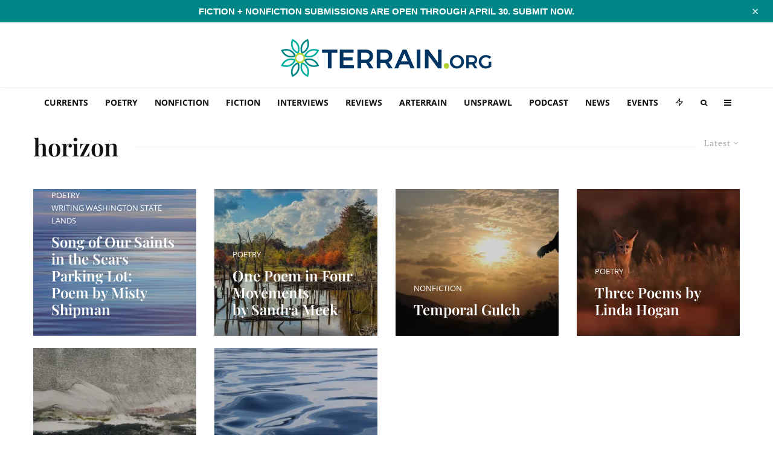

--- FILE ---
content_type: text/html; charset=UTF-8
request_url: https://www.terrain.org/tag/horizon/
body_size: 75172
content:
<!DOCTYPE html>
<html lang="en-US">
<head>
	<meta charset="UTF-8">
			<meta name="viewport" content="width=device-width, initial-scale=1">
		<link rel="profile" href="http://gmpg.org/xfn/11">
		<meta name="theme-color" content="#b2d235">
	<meta name='robots' content='index, follow, max-image-preview:large, max-snippet:-1, max-video-preview:-1' />
<!-- Jetpack Site Verification Tags -->
<meta name="google-site-verification" content="icv3ADNA_cB24o9hFZAy-qFD6ZP5hUYW2xmIvaZfrBY" />

	<!-- This site is optimized with the Yoast SEO plugin v26.8 - https://yoast.com/product/yoast-seo-wordpress/ -->
	<title>horizon Archives - Terrain.org</title>
<style id="wpr-usedcss">img:is([sizes=auto i],[sizes^="auto," i]){contain-intrinsic-size:3000px 1500px}#sm2-container{position:absolute;width:1px;height:1px;overflow:hidden}#sm2-container embed,#sm2-container object{width:48px;height:48px;max-width:48px;max-height:48px}#sm2-container.swf_timedout{position:relative;width:48px;height:48px}#sm2-container.swf_timedout,#sm2-container.swf_timedout embed,#sm2-container.swf_timedout object{min-width:48px;min-height:48px}#sm2-container.swf_unblocked{width:1px;height:1px}#sm2-container.swf_loaded embed,#sm2-container.swf_loaded object,#sm2-container.swf_unblocked embed,#sm2-container.swf_unblocked object{left:-9999em;top:-9999em}#sm2-container.swf_error{display:none}#sm2-container.high_performance{position:absolute;position:fixed}#sm2-container.high_performance{overflow:hidden;bottom:0;left:0;z-index:99}#sm2-container.high_performance.swf_loaded,#sm2-container.high_performance.swf_unblocked{z-index:auto}#sm2-container.high_performance.swf_loaded,#sm2-container.high_performance.swf_unblocked,#sm2-container.high_performance.swf_unblocked embed,#sm2-container.high_performance.swf_unblocked object{height:8px;width:8px}#sm2-container.high_performance.swf_loaded{top:auto;bottom:0;left:0}#sm2-container.high_performance.swf_loaded embed,#sm2-container.high_performance.swf_loaded object,#sm2-container.high_performance.swf_unblocked embed,#sm2-container.high_performance.swf_unblocked object{left:auto;top:auto}#sm2-container.high_performance.swf_timedout{z-index:99}@font-face{font-family:'Open Sans';font-style:normal;font-weight:300;font-stretch:100%;font-display:swap;src:url(https://5d6d6de8.delivery.rocketcdn.me/wp-content/cache/fonts/1/google-fonts/fonts/s/opensans/v40/memvYaGs126MiZpBA-UvWbX2vVnXBbObj2OVTS-muw.woff2) format('woff2');unicode-range:U+0000-00FF,U+0131,U+0152-0153,U+02BB-02BC,U+02C6,U+02DA,U+02DC,U+0304,U+0308,U+0329,U+2000-206F,U+20AC,U+2122,U+2191,U+2193,U+2212,U+2215,U+FEFF,U+FFFD}@font-face{font-family:'Open Sans';font-style:normal;font-weight:400;font-stretch:100%;font-display:swap;src:url(https://5d6d6de8.delivery.rocketcdn.me/wp-content/cache/fonts/1/google-fonts/fonts/s/opensans/v40/memvYaGs126MiZpBA-UvWbX2vVnXBbObj2OVTS-muw.woff2) format('woff2');unicode-range:U+0000-00FF,U+0131,U+0152-0153,U+02BB-02BC,U+02C6,U+02DA,U+02DC,U+0304,U+0308,U+0329,U+2000-206F,U+20AC,U+2122,U+2191,U+2193,U+2212,U+2215,U+FEFF,U+FFFD}@font-face{font-family:'Open Sans';font-style:normal;font-weight:500;font-stretch:100%;font-display:swap;src:url(https://5d6d6de8.delivery.rocketcdn.me/wp-content/cache/fonts/1/google-fonts/fonts/s/opensans/v40/memvYaGs126MiZpBA-UvWbX2vVnXBbObj2OVTS-muw.woff2) format('woff2');unicode-range:U+0000-00FF,U+0131,U+0152-0153,U+02BB-02BC,U+02C6,U+02DA,U+02DC,U+0304,U+0308,U+0329,U+2000-206F,U+20AC,U+2122,U+2191,U+2193,U+2212,U+2215,U+FEFF,U+FFFD}@font-face{font-family:'Open Sans';font-style:normal;font-weight:600;font-stretch:100%;font-display:swap;src:url(https://5d6d6de8.delivery.rocketcdn.me/wp-content/cache/fonts/1/google-fonts/fonts/s/opensans/v40/memvYaGs126MiZpBA-UvWbX2vVnXBbObj2OVTS-muw.woff2) format('woff2');unicode-range:U+0000-00FF,U+0131,U+0152-0153,U+02BB-02BC,U+02C6,U+02DA,U+02DC,U+0304,U+0308,U+0329,U+2000-206F,U+20AC,U+2122,U+2191,U+2193,U+2212,U+2215,U+FEFF,U+FFFD}@font-face{font-family:'Open Sans';font-style:normal;font-weight:700;font-stretch:100%;font-display:swap;src:url(https://5d6d6de8.delivery.rocketcdn.me/wp-content/cache/fonts/1/google-fonts/fonts/s/opensans/v40/memvYaGs126MiZpBA-UvWbX2vVnXBbObj2OVTS-muw.woff2) format('woff2');unicode-range:U+0000-00FF,U+0131,U+0152-0153,U+02BB-02BC,U+02C6,U+02DA,U+02DC,U+0304,U+0308,U+0329,U+2000-206F,U+20AC,U+2122,U+2191,U+2193,U+2212,U+2215,U+FEFF,U+FFFD}@font-face{font-family:'Open Sans';font-style:normal;font-weight:800;font-stretch:100%;font-display:swap;src:url(https://5d6d6de8.delivery.rocketcdn.me/wp-content/cache/fonts/1/google-fonts/fonts/s/opensans/v40/memvYaGs126MiZpBA-UvWbX2vVnXBbObj2OVTS-muw.woff2) format('woff2');unicode-range:U+0000-00FF,U+0131,U+0152-0153,U+02BB-02BC,U+02C6,U+02DA,U+02DC,U+0304,U+0308,U+0329,U+2000-206F,U+20AC,U+2122,U+2191,U+2193,U+2212,U+2215,U+FEFF,U+FFFD}.twb_elementor_control_title{font-size:12px;font-weight:700;line-height:18px;vertical-align:middle;display:flex;align-items:center;margin-bottom:2px;color:#1e1e1e}.twb-dismiss-container.twb-hidden,.twb-hidden,.twb-score-container.twb-hidden,.twb-score-disabled-container.twb-hidden,.twb-score-overlay.twb-hidden{display:none}.twb-notoptimized a,a.twb-see-score{color:#3a70ad;text-decoration:underline;cursor:pointer}.twb-optimized:before{background:url(https://5d6d6de8.delivery.rocketcdn.me/wp-content/plugins/form-maker/booster/assets/images/not_optimized.svg) no-repeat padding-box}.twb-notoptimized:before{background:url(https://5d6d6de8.delivery.rocketcdn.me/wp-content/plugins/form-maker/booster/assets/images/check_score.svg) no-repeat padding-box}.twb-optimizing:before{background:url(https://5d6d6de8.delivery.rocketcdn.me/wp-content/plugins/form-maker/booster/assets/images/loader.svg) no-repeat padding-box;margin:8px 2px;animation:1s linear infinite rotation;width:14px;height:14px;top:-6px}.twb-dismiss-container,.twb-score-container,.twb-score-disabled-container{display:flex;flex-direction:column;padding:20px 25px;background:no-repeat padding-box #23282d;border:1px solid #fffFFF1A;border-radius:6px;color:#fff;position:absolute;z-index:10;margin-top:-2px;width:350px}.twb-dismiss-container{flex-direction:row;width:250px}#wpadminbar .twb-score-overlay,.twb-score-overlay{height:32px;z-index:10;position:absolute;background-color:#2e3338!important;align-items:center;justify-content:center}#wpadminbar .twb-loader,.twb-loader{background:url(https://5d6d6de8.delivery.rocketcdn.me/wp-content/plugins/form-maker/booster/assets/images/loader.svg) no-repeat padding-box;animation:1s linear infinite rotation;width:14px;height:14px}#wpadminbar .twb-reload,.twb-reload{background:url(https://5d6d6de8.delivery.rocketcdn.me/wp-content/plugins/form-maker/booster/assets/images/reload.svg) no-repeat padding-box;width:28px;height:28px;cursor:pointer}#wpadminbar .twb-score-mobile,.twb-score-mobile{margin-right:10px}#wpadminbar .twb-score-desktop,#wpadminbar .twb-score-mobile,.twb-score-desktop,.twb-score-mobile{display:flex;width:150px;padding:10px;background:no-repeat padding-box #fffFFF0D;border-radius:6px}#wpadminbar .twb-score-circle,.twb-score-circle{width:30px;height:30px;position:relative;border-radius:50%;margin-right:12px;background:no-repeat padding-box #fffFFF0D}#wpadminbar .twb-score-circle .twb-score-circle-animated,.twb-score-circle .twb-score-circle-animated{position:absolute;left:50%;top:50%;-webkit-transform:translate(-50%,-50%);-moz-transform:translate(-50%,-50%);transform:translate(-50%,-50%);text-align:center;font:bold 12px/18px Open Sans;letter-spacing:0}#wp-admin-bar-twb_adminbar_info{height:25px}#wpadminbar .twb_admin_bar_menu_header{display:flex;align-items:center;height:25px;padding:2px 8px;box-sizing:border-box;border-radius:2px;color:#fff;font-size:12px;line-height:18px;letter-spacing:.1px;font-weight:700;font-family:'Open Sans';background-color:#22b339;margin-top:3px}#wpadminbar .twb_not_optimized_logo{color:#fff;font-size:12px;line-height:18px;letter-spacing:.1px;font-weight:700;font-family:'Open Sans'}#wpadminbar .twb_admin_bar_menu_header.twb_not_optimized{background-color:transparent}#wpadminbar .twb_admin_bar_menu_header img{width:18px;cursor:pointer;margin-right:4px}#wpadminbar .twb_admin_bar_menu_header.twb_not_optimized img{width:12px;cursor:pointer;margin-right:7px}@keyframes rotation{from{transform:rotate(0)}to{transform:rotate(359deg)}}#wpadminbar .twb_admin_bar_menu{height:100%;cursor:pointer}#wpadminbar div.twb_admin_bar_menu_main{position:absolute;background:0 0;display:block;padding-top:10px;left:10px;font-family:'Open Sans'}#wpadminbar .twb_admin_bar_menu_content{display:inline-block;width:400px;height:auto;padding:25px 25px 20px;background-color:#23282d;border:1px solid #fffFFF1A;border-radius:6px;box-sizing:border-box;font-family:'Open Sans'}#wpadminbar .twb_admin_bar_menu_content .twb_score_inprogress span{display:inline-block;width:16px;height:16px;background-size:16px!important;margin-left:0;margin-right:5px;background:url(https://5d6d6de8.delivery.rocketcdn.me/wp-content/plugins/form-maker/booster/assets/images/loader_green.svg) no-repeat padding-box;animation:1s linear infinite rotation;background-position:top 2px}#wpadminbar .twb_admin_bar_menu_content .twb_check_score_button{width:180px;height:30px;line-height:30px;box-sizing:border-box;text-decoration:none;background-color:#22b339;color:#fff;border-radius:4px;text-align:center;margin-top:20px;float:right;cursor:pointer}#wpadminbar .twb_admin_bar_menu_main hr{height:1px;background-color:#fffFFF1A;margin:20px 0;border:none}#wpadminbar .twb-score-container{border:none}#wpadminbar .twb-score-circle .twb-score-circle-animated{color:#fff!important}#wpadminbar .twb-load-time{line-height:0}#wpadminbar .twb-score-circle,.twb-score-circle{margin-right:8px}#wpadminbar .twb-hidden{display:none!important}img.emoji{display:inline!important;border:none!important;box-shadow:none!important;height:1em!important;width:1em!important;margin:0 .07em!important;vertical-align:-.1em!important;background:0 0!important;padding:0!important}:where(.wp-block-button__link){border-radius:9999px;box-shadow:none;padding:calc(.667em + 2px) calc(1.333em + 2px);text-decoration:none}:root :where(.wp-block-button .wp-block-button__link.is-style-outline),:root :where(.wp-block-button.is-style-outline>.wp-block-button__link){border:2px solid;padding:.667em 1.333em}:root :where(.wp-block-button .wp-block-button__link.is-style-outline:not(.has-text-color)),:root :where(.wp-block-button.is-style-outline>.wp-block-button__link:not(.has-text-color)){color:currentColor}:root :where(.wp-block-button .wp-block-button__link.is-style-outline:not(.has-background)),:root :where(.wp-block-button.is-style-outline>.wp-block-button__link:not(.has-background)){background-color:initial;background-image:none}:where(.wp-block-calendar table:not(.has-background) th){background:#ddd}:where(.wp-block-columns){margin-bottom:1.75em}:where(.wp-block-columns.has-background){padding:1.25em 2.375em}:where(.wp-block-post-comments input[type=submit]){border:none}:where(.wp-block-cover-image:not(.has-text-color)),:where(.wp-block-cover:not(.has-text-color)){color:#fff}:where(.wp-block-cover-image.is-light:not(.has-text-color)),:where(.wp-block-cover.is-light:not(.has-text-color)){color:#000}:root :where(.wp-block-cover h1:not(.has-text-color)),:root :where(.wp-block-cover h2:not(.has-text-color)),:root :where(.wp-block-cover h3:not(.has-text-color)),:root :where(.wp-block-cover h4:not(.has-text-color)),:root :where(.wp-block-cover h5:not(.has-text-color)),:root :where(.wp-block-cover h6:not(.has-text-color)),:root :where(.wp-block-cover p:not(.has-text-color)){color:inherit}.wp-block-embed__wrapper{position:relative}:where(.wp-block-file){margin-bottom:1.5em}:where(.wp-block-file__button){border-radius:2em;display:inline-block;padding:.5em 1em}:where(.wp-block-file__button):is(a):active,:where(.wp-block-file__button):is(a):focus,:where(.wp-block-file__button):is(a):hover,:where(.wp-block-file__button):is(a):visited{box-shadow:none;color:#fff;opacity:.85;text-decoration:none}.wp-block-gallery:not(.has-nested-images){display:flex;flex-wrap:wrap;list-style-type:none;margin:0;padding:0}.wp-block-gallery:not(.has-nested-images) figcaption{flex-grow:1}.wp-block-gallery:not(.has-nested-images).alignright{max-width:420px;width:100%}:where(.wp-block-group.wp-block-group-is-layout-constrained){position:relative}.wp-block-image a{display:inline-block}.wp-block-image img{box-sizing:border-box;height:auto;max-width:100%;vertical-align:bottom}@media (prefers-reduced-motion:no-preference){.wp-block-image img.hide{visibility:hidden}.wp-block-image img.show{animation:.4s show-content-image}}.wp-block-image[style*=border-radius] img,.wp-block-image[style*=border-radius]>a{border-radius:inherit}.wp-block-image.aligncenter{text-align:center}.wp-block-image.alignwide a{width:100%}.wp-block-image.alignwide img{height:auto;width:100%}.wp-block-image .aligncenter,.wp-block-image .alignright,.wp-block-image.aligncenter,.wp-block-image.alignright{display:table}.wp-block-image .aligncenter>figcaption,.wp-block-image .alignright>figcaption,.wp-block-image.aligncenter>figcaption,.wp-block-image.alignright>figcaption{caption-side:bottom;display:table-caption}.wp-block-image .alignright{float:right;margin:.5em 0 .5em 1em}.wp-block-image .aligncenter{margin-left:auto;margin-right:auto}.wp-block-image :where(figcaption){margin-bottom:1em;margin-top:.5em}:root :where(.wp-block-image.is-style-rounded img,.wp-block-image .is-style-rounded img){border-radius:9999px}.wp-block-image figure{margin:0}@keyframes show-content-image{0%{visibility:hidden}99%{visibility:hidden}to{visibility:visible}}:where(.wp-block-latest-comments:not([style*=line-height] .wp-block-latest-comments__comment)){line-height:1.1}:where(.wp-block-latest-comments:not([style*=line-height] .wp-block-latest-comments__comment-excerpt p)){line-height:1.8}:root :where(.wp-block-latest-posts.is-grid){padding:0}:root :where(.wp-block-latest-posts.wp-block-latest-posts__list){padding-left:0}ol,ul{box-sizing:border-box}:root :where(.wp-block-list.has-background){padding:1.25em 2.375em}:where(.wp-block-navigation.has-background .wp-block-navigation-item a:not(.wp-element-button)),:where(.wp-block-navigation.has-background .wp-block-navigation-submenu a:not(.wp-element-button)){padding:.5em 1em}:where(.wp-block-navigation .wp-block-navigation__submenu-container .wp-block-navigation-item a:not(.wp-element-button)),:where(.wp-block-navigation .wp-block-navigation__submenu-container .wp-block-navigation-submenu a:not(.wp-element-button)),:where(.wp-block-navigation .wp-block-navigation__submenu-container .wp-block-navigation-submenu button.wp-block-navigation-item__content),:where(.wp-block-navigation .wp-block-navigation__submenu-container .wp-block-pages-list__item button.wp-block-navigation-item__content){padding:.5em 1em}:root :where(p.has-background){padding:1.25em 2.375em}:where(p.has-text-color:not(.has-link-color)) a{color:inherit}:where(.wp-block-post-comments-form) input:not([type=submit]),:where(.wp-block-post-comments-form) textarea{border:1px solid #949494;font-family:inherit;font-size:1em}:where(.wp-block-post-comments-form) input:where(:not([type=submit]):not([type=checkbox])),:where(.wp-block-post-comments-form) textarea{padding:calc(.667em + 2px)}:where(.wp-block-post-excerpt){box-sizing:border-box;margin-bottom:var(--wp--style--block-gap);margin-top:var(--wp--style--block-gap)}:where(.wp-block-preformatted.has-background){padding:1.25em 2.375em}:where(.wp-block-search__button){border:1px solid #ccc;padding:6px 10px}:where(.wp-block-search__input){font-family:inherit;font-size:inherit;font-style:inherit;font-weight:inherit;letter-spacing:inherit;line-height:inherit;text-transform:inherit}:where(.wp-block-search__button-inside .wp-block-search__inside-wrapper){border:1px solid #949494;box-sizing:border-box;padding:4px}:where(.wp-block-search__button-inside .wp-block-search__inside-wrapper) .wp-block-search__input{border:none;border-radius:0;padding:0 4px}:where(.wp-block-search__button-inside .wp-block-search__inside-wrapper) .wp-block-search__input:focus{outline:0}:where(.wp-block-search__button-inside .wp-block-search__inside-wrapper) :where(.wp-block-search__button){padding:4px 8px}:root :where(.wp-block-separator.is-style-dots){height:auto;line-height:1;text-align:center}:root :where(.wp-block-separator.is-style-dots):before{color:currentColor;content:"···";font-family:serif;font-size:1.5em;letter-spacing:2em;padding-left:2em}:root :where(.wp-block-site-logo.is-style-rounded){border-radius:9999px}:where(.wp-block-social-links:not(.is-style-logos-only)) .wp-social-link{background-color:#f0f0f0;color:#444}:where(.wp-block-social-links:not(.is-style-logos-only)) .wp-social-link-amazon{background-color:#f90;color:#fff}:where(.wp-block-social-links:not(.is-style-logos-only)) .wp-social-link-bandcamp{background-color:#1ea0c3;color:#fff}:where(.wp-block-social-links:not(.is-style-logos-only)) .wp-social-link-behance{background-color:#0757fe;color:#fff}:where(.wp-block-social-links:not(.is-style-logos-only)) .wp-social-link-bluesky{background-color:#0a7aff;color:#fff}:where(.wp-block-social-links:not(.is-style-logos-only)) .wp-social-link-codepen{background-color:#1e1f26;color:#fff}:where(.wp-block-social-links:not(.is-style-logos-only)) .wp-social-link-deviantart{background-color:#02e49b;color:#fff}:where(.wp-block-social-links:not(.is-style-logos-only)) .wp-social-link-dribbble{background-color:#e94c89;color:#fff}:where(.wp-block-social-links:not(.is-style-logos-only)) .wp-social-link-dropbox{background-color:#4280ff;color:#fff}:where(.wp-block-social-links:not(.is-style-logos-only)) .wp-social-link-etsy{background-color:#f45800;color:#fff}:where(.wp-block-social-links:not(.is-style-logos-only)) .wp-social-link-facebook{background-color:#0866ff;color:#fff}:where(.wp-block-social-links:not(.is-style-logos-only)) .wp-social-link-fivehundredpx{background-color:#000;color:#fff}:where(.wp-block-social-links:not(.is-style-logos-only)) .wp-social-link-flickr{background-color:#0461dd;color:#fff}:where(.wp-block-social-links:not(.is-style-logos-only)) .wp-social-link-foursquare{background-color:#e65678;color:#fff}:where(.wp-block-social-links:not(.is-style-logos-only)) .wp-social-link-github{background-color:#24292d;color:#fff}:where(.wp-block-social-links:not(.is-style-logos-only)) .wp-social-link-goodreads{background-color:#eceadd;color:#382110}:where(.wp-block-social-links:not(.is-style-logos-only)) .wp-social-link-google{background-color:#ea4434;color:#fff}:where(.wp-block-social-links:not(.is-style-logos-only)) .wp-social-link-gravatar{background-color:#1d4fc4;color:#fff}:where(.wp-block-social-links:not(.is-style-logos-only)) .wp-social-link-instagram{background-color:#f00075;color:#fff}:where(.wp-block-social-links:not(.is-style-logos-only)) .wp-social-link-lastfm{background-color:#e21b24;color:#fff}:where(.wp-block-social-links:not(.is-style-logos-only)) .wp-social-link-linkedin{background-color:#0d66c2;color:#fff}:where(.wp-block-social-links:not(.is-style-logos-only)) .wp-social-link-mastodon{background-color:#3288d4;color:#fff}:where(.wp-block-social-links:not(.is-style-logos-only)) .wp-social-link-medium{background-color:#000;color:#fff}:where(.wp-block-social-links:not(.is-style-logos-only)) .wp-social-link-meetup{background-color:#f6405f;color:#fff}:where(.wp-block-social-links:not(.is-style-logos-only)) .wp-social-link-patreon{background-color:#000;color:#fff}:where(.wp-block-social-links:not(.is-style-logos-only)) .wp-social-link-pinterest{background-color:#e60122;color:#fff}:where(.wp-block-social-links:not(.is-style-logos-only)) .wp-social-link-pocket{background-color:#ef4155;color:#fff}:where(.wp-block-social-links:not(.is-style-logos-only)) .wp-social-link-reddit{background-color:#ff4500;color:#fff}:where(.wp-block-social-links:not(.is-style-logos-only)) .wp-social-link-skype{background-color:#0478d7;color:#fff}:where(.wp-block-social-links:not(.is-style-logos-only)) .wp-social-link-snapchat{background-color:#fefc00;color:#fff;stroke:#000}:where(.wp-block-social-links:not(.is-style-logos-only)) .wp-social-link-soundcloud{background-color:#ff5600;color:#fff}:where(.wp-block-social-links:not(.is-style-logos-only)) .wp-social-link-spotify{background-color:#1bd760;color:#fff}:where(.wp-block-social-links:not(.is-style-logos-only)) .wp-social-link-telegram{background-color:#2aabee;color:#fff}:where(.wp-block-social-links:not(.is-style-logos-only)) .wp-social-link-threads{background-color:#000;color:#fff}:where(.wp-block-social-links:not(.is-style-logos-only)) .wp-social-link-tiktok{background-color:#000;color:#fff}:where(.wp-block-social-links:not(.is-style-logos-only)) .wp-social-link-tumblr{background-color:#011835;color:#fff}:where(.wp-block-social-links:not(.is-style-logos-only)) .wp-social-link-twitch{background-color:#6440a4;color:#fff}:where(.wp-block-social-links:not(.is-style-logos-only)) .wp-social-link-twitter{background-color:#1da1f2;color:#fff}:where(.wp-block-social-links:not(.is-style-logos-only)) .wp-social-link-vimeo{background-color:#1eb7ea;color:#fff}:where(.wp-block-social-links:not(.is-style-logos-only)) .wp-social-link-vk{background-color:#4680c2;color:#fff}:where(.wp-block-social-links:not(.is-style-logos-only)) .wp-social-link-wordpress{background-color:#3499cd;color:#fff}:where(.wp-block-social-links:not(.is-style-logos-only)) .wp-social-link-whatsapp{background-color:#25d366;color:#fff}:where(.wp-block-social-links:not(.is-style-logos-only)) .wp-social-link-x{background-color:#000;color:#fff}:where(.wp-block-social-links:not(.is-style-logos-only)) .wp-social-link-yelp{background-color:#d32422;color:#fff}:where(.wp-block-social-links:not(.is-style-logos-only)) .wp-social-link-youtube{background-color:red;color:#fff}:where(.wp-block-social-links.is-style-logos-only) .wp-social-link{background:0 0}:where(.wp-block-social-links.is-style-logos-only) .wp-social-link svg{height:1.25em;width:1.25em}:where(.wp-block-social-links.is-style-logos-only) .wp-social-link-amazon{color:#f90}:where(.wp-block-social-links.is-style-logos-only) .wp-social-link-bandcamp{color:#1ea0c3}:where(.wp-block-social-links.is-style-logos-only) .wp-social-link-behance{color:#0757fe}:where(.wp-block-social-links.is-style-logos-only) .wp-social-link-bluesky{color:#0a7aff}:where(.wp-block-social-links.is-style-logos-only) .wp-social-link-codepen{color:#1e1f26}:where(.wp-block-social-links.is-style-logos-only) .wp-social-link-deviantart{color:#02e49b}:where(.wp-block-social-links.is-style-logos-only) .wp-social-link-dribbble{color:#e94c89}:where(.wp-block-social-links.is-style-logos-only) .wp-social-link-dropbox{color:#4280ff}:where(.wp-block-social-links.is-style-logos-only) .wp-social-link-etsy{color:#f45800}:where(.wp-block-social-links.is-style-logos-only) .wp-social-link-facebook{color:#0866ff}:where(.wp-block-social-links.is-style-logos-only) .wp-social-link-fivehundredpx{color:#000}:where(.wp-block-social-links.is-style-logos-only) .wp-social-link-flickr{color:#0461dd}:where(.wp-block-social-links.is-style-logos-only) .wp-social-link-foursquare{color:#e65678}:where(.wp-block-social-links.is-style-logos-only) .wp-social-link-github{color:#24292d}:where(.wp-block-social-links.is-style-logos-only) .wp-social-link-goodreads{color:#382110}:where(.wp-block-social-links.is-style-logos-only) .wp-social-link-google{color:#ea4434}:where(.wp-block-social-links.is-style-logos-only) .wp-social-link-gravatar{color:#1d4fc4}:where(.wp-block-social-links.is-style-logos-only) .wp-social-link-instagram{color:#f00075}:where(.wp-block-social-links.is-style-logos-only) .wp-social-link-lastfm{color:#e21b24}:where(.wp-block-social-links.is-style-logos-only) .wp-social-link-linkedin{color:#0d66c2}:where(.wp-block-social-links.is-style-logos-only) .wp-social-link-mastodon{color:#3288d4}:where(.wp-block-social-links.is-style-logos-only) .wp-social-link-medium{color:#000}:where(.wp-block-social-links.is-style-logos-only) .wp-social-link-meetup{color:#f6405f}:where(.wp-block-social-links.is-style-logos-only) .wp-social-link-patreon{color:#000}:where(.wp-block-social-links.is-style-logos-only) .wp-social-link-pinterest{color:#e60122}:where(.wp-block-social-links.is-style-logos-only) .wp-social-link-pocket{color:#ef4155}:where(.wp-block-social-links.is-style-logos-only) .wp-social-link-reddit{color:#ff4500}:where(.wp-block-social-links.is-style-logos-only) .wp-social-link-skype{color:#0478d7}:where(.wp-block-social-links.is-style-logos-only) .wp-social-link-snapchat{color:#fff;stroke:#000}:where(.wp-block-social-links.is-style-logos-only) .wp-social-link-soundcloud{color:#ff5600}:where(.wp-block-social-links.is-style-logos-only) .wp-social-link-spotify{color:#1bd760}:where(.wp-block-social-links.is-style-logos-only) .wp-social-link-telegram{color:#2aabee}:where(.wp-block-social-links.is-style-logos-only) .wp-social-link-threads{color:#000}:where(.wp-block-social-links.is-style-logos-only) .wp-social-link-tiktok{color:#000}:where(.wp-block-social-links.is-style-logos-only) .wp-social-link-tumblr{color:#011835}:where(.wp-block-social-links.is-style-logos-only) .wp-social-link-twitch{color:#6440a4}:where(.wp-block-social-links.is-style-logos-only) .wp-social-link-twitter{color:#1da1f2}:where(.wp-block-social-links.is-style-logos-only) .wp-social-link-vimeo{color:#1eb7ea}:where(.wp-block-social-links.is-style-logos-only) .wp-social-link-vk{color:#4680c2}:where(.wp-block-social-links.is-style-logos-only) .wp-social-link-whatsapp{color:#25d366}:where(.wp-block-social-links.is-style-logos-only) .wp-social-link-wordpress{color:#3499cd}:where(.wp-block-social-links.is-style-logos-only) .wp-social-link-x{color:#000}:where(.wp-block-social-links.is-style-logos-only) .wp-social-link-yelp{color:#d32422}:where(.wp-block-social-links.is-style-logos-only) .wp-social-link-youtube{color:red}:root :where(.wp-block-social-links .wp-social-link a){padding:.25em}:root :where(.wp-block-social-links.is-style-logos-only .wp-social-link a){padding:0}:root :where(.wp-block-social-links.is-style-pill-shape .wp-social-link a){padding-left:.66667em;padding-right:.66667em}:root :where(.wp-block-tag-cloud.is-style-outline){display:flex;flex-wrap:wrap;gap:1ch}:root :where(.wp-block-tag-cloud.is-style-outline a){border:1px solid;font-size:unset!important;margin-right:0;padding:1ch 2ch;text-decoration:none!important}:root :where(.wp-block-table-of-contents){box-sizing:border-box}:where(.wp-block-term-description){box-sizing:border-box;margin-bottom:var(--wp--style--block-gap);margin-top:var(--wp--style--block-gap)}:where(pre.wp-block-verse){font-family:inherit}.entry-content{counter-reset:footnotes}:root{--wp--preset--font-size--normal:16px;--wp--preset--font-size--huge:42px}.aligncenter{clear:both}html :where(.has-border-color){border-style:solid}html :where([style*=border-top-color]){border-top-style:solid}html :where([style*=border-right-color]){border-right-style:solid}html :where([style*=border-bottom-color]){border-bottom-style:solid}html :where([style*=border-left-color]){border-left-style:solid}html :where([style*=border-width]){border-style:solid}html :where([style*=border-top-width]){border-top-style:solid}html :where([style*=border-right-width]){border-right-style:solid}html :where([style*=border-bottom-width]){border-bottom-style:solid}html :where([style*=border-left-width]){border-left-style:solid}html :where(img[class*=wp-image-]){height:auto;max-width:100%}:where(figure){margin:0 0 1em}html :where(.is-position-sticky){--wp-admin--admin-bar--position-offset:var(--wp-admin--admin-bar--height,0px)}@media screen and (max-width:600px){html :where(.is-position-sticky){--wp-admin--admin-bar--position-offset:0px}}:root{--wp--preset--aspect-ratio--square:1;--wp--preset--aspect-ratio--4-3:4/3;--wp--preset--aspect-ratio--3-4:3/4;--wp--preset--aspect-ratio--3-2:3/2;--wp--preset--aspect-ratio--2-3:2/3;--wp--preset--aspect-ratio--16-9:16/9;--wp--preset--aspect-ratio--9-16:9/16;--wp--preset--color--black:#000000;--wp--preset--color--cyan-bluish-gray:#abb8c3;--wp--preset--color--white:#ffffff;--wp--preset--color--pale-pink:#f78da7;--wp--preset--color--vivid-red:#cf2e2e;--wp--preset--color--luminous-vivid-orange:#ff6900;--wp--preset--color--luminous-vivid-amber:#fcb900;--wp--preset--color--light-green-cyan:#7bdcb5;--wp--preset--color--vivid-green-cyan:#00d084;--wp--preset--color--pale-cyan-blue:#8ed1fc;--wp--preset--color--vivid-cyan-blue:#0693e3;--wp--preset--color--vivid-purple:#9b51e0;--wp--preset--gradient--vivid-cyan-blue-to-vivid-purple:linear-gradient(135deg,rgba(6, 147, 227, 1) 0%,rgb(155, 81, 224) 100%);--wp--preset--gradient--light-green-cyan-to-vivid-green-cyan:linear-gradient(135deg,rgb(122, 220, 180) 0%,rgb(0, 208, 130) 100%);--wp--preset--gradient--luminous-vivid-amber-to-luminous-vivid-orange:linear-gradient(135deg,rgba(252, 185, 0, 1) 0%,rgba(255, 105, 0, 1) 100%);--wp--preset--gradient--luminous-vivid-orange-to-vivid-red:linear-gradient(135deg,rgba(255, 105, 0, 1) 0%,rgb(207, 46, 46) 100%);--wp--preset--gradient--very-light-gray-to-cyan-bluish-gray:linear-gradient(135deg,rgb(238, 238, 238) 0%,rgb(169, 184, 195) 100%);--wp--preset--gradient--cool-to-warm-spectrum:linear-gradient(135deg,rgb(74, 234, 220) 0%,rgb(151, 120, 209) 20%,rgb(207, 42, 186) 40%,rgb(238, 44, 130) 60%,rgb(251, 105, 98) 80%,rgb(254, 248, 76) 100%);--wp--preset--gradient--blush-light-purple:linear-gradient(135deg,rgb(255, 206, 236) 0%,rgb(152, 150, 240) 100%);--wp--preset--gradient--blush-bordeaux:linear-gradient(135deg,rgb(254, 205, 165) 0%,rgb(254, 45, 45) 50%,rgb(107, 0, 62) 100%);--wp--preset--gradient--luminous-dusk:linear-gradient(135deg,rgb(255, 203, 112) 0%,rgb(199, 81, 192) 50%,rgb(65, 88, 208) 100%);--wp--preset--gradient--pale-ocean:linear-gradient(135deg,rgb(255, 245, 203) 0%,rgb(182, 227, 212) 50%,rgb(51, 167, 181) 100%);--wp--preset--gradient--electric-grass:linear-gradient(135deg,rgb(202, 248, 128) 0%,rgb(113, 206, 126) 100%);--wp--preset--gradient--midnight:linear-gradient(135deg,rgb(2, 3, 129) 0%,rgb(40, 116, 252) 100%);--wp--preset--font-size--small:13px;--wp--preset--font-size--medium:20px;--wp--preset--font-size--large:36px;--wp--preset--font-size--x-large:42px;--wp--preset--spacing--20:0.44rem;--wp--preset--spacing--30:0.67rem;--wp--preset--spacing--40:1rem;--wp--preset--spacing--50:1.5rem;--wp--preset--spacing--60:2.25rem;--wp--preset--spacing--70:3.38rem;--wp--preset--spacing--80:5.06rem;--wp--preset--shadow--natural:6px 6px 9px rgba(0, 0, 0, .2);--wp--preset--shadow--deep:12px 12px 50px rgba(0, 0, 0, .4);--wp--preset--shadow--sharp:6px 6px 0px rgba(0, 0, 0, .2);--wp--preset--shadow--outlined:6px 6px 0px -3px rgba(255, 255, 255, 1),6px 6px rgba(0, 0, 0, 1);--wp--preset--shadow--crisp:6px 6px 0px rgba(0, 0, 0, 1)}:where(.is-layout-flex){gap:.5em}:where(.is-layout-grid){gap:.5em}:where(.wp-block-post-template.is-layout-flex){gap:1.25em}:where(.wp-block-post-template.is-layout-grid){gap:1.25em}:where(.wp-block-columns.is-layout-flex){gap:2em}:where(.wp-block-columns.is-layout-grid){gap:2em}:root :where(.wp-block-pullquote){font-size:1.5em;line-height:1.6}.fbx-modal,.fbx-modal *{box-sizing:content-box}.fbx-modal{position:fixed;top:0;left:0;z-index:9000001;visibility:hidden;width:100%;height:100%;font-family:"Segoe UI",Helvetica,Arial,"Sans Serif",serif;line-height:normal;outline:0!important;transform:translate3d(0,0,0);perspective:0}.fbx-modal.fbx-loading,.fbx-modal.fbx-show{visibility:visible}.fbx-no-scroll{overflow:hidden!important}.fbx-inner-spacer{display:none;padding:40px}.fbx-inner{position:absolute;top:50%;left:50%;visibility:hidden;overflow:visible!important;margin-top:-5px;margin-left:-5px;min-width:100px;min-height:100px;width:100px;height:100px;z-index:100002}.fbx-show .fbx-inner{visibility:visible}.fbx-loader{position:absolute;top:50%;left:50%;visibility:hidden;z-index:100005;width:80px;height:80px;font-size:16px;transform:translateX(-50%) translateY(-50%)}.fbx-loader .fbx-icon{width:48px;height:48px;margin-top:-24px;margin-left:-24px;transform:none}.fbx-loading .fbx-loader{visibility:visible}.fbx-loading .fbx-loader .fbx-icon{animation:2s linear infinite spin}.fbx-phone.fbx-portrait .fbx-loader{top:calc(50% + 20px)}@keyframes spin{0%{transform:rotate(0)}100%{transform:rotate(359deg)}}.fbx-stage{position:absolute;top:0;left:0;margin:0;padding:0;width:100%;height:100%;outline:0;border:none;overflow:hidden}.fbx-item-current,.fbx-item-next{-webkit-user-drag:none;position:absolute;top:0;left:0;margin:0;padding:0;width:100%;height:100%;outline:0;border:none;overflow:auto}.fbx-loading .fbx-item-current,.fbx-loading .fbx-item-next{overflow:hidden}.fbx-item-next{z-index:100001}.fbx-item-current{z-index:100002}.fbx-error-msg{width:240px;height:240px;position:relative}.fbx-error-msg>svg{width:auto;height:150px;display:block;top:calc(50% - 20px)}.fbx-error-msg>p{position:absolute;bottom:24px;text-align:center;width:100%;margin:0}.fbx-item-embed,.fbx-item-iframe,.fbx-item-image,.fbx-item-video{margin:0;padding:0;width:100%;height:100%;outline:0;border:none;display:block}.fbx-item-video>.fbx-video{background-color:#000}.fbx-item-embed embed,.fbx-item-embed iframe,.fbx-item-embed object{margin-bottom:0}.fbx-item-embed>embed,.fbx-item-embed>iframe,.fbx-item-embed>object{max-width:100%;max-height:100%}.fbx-ios-12-or-below .fbx-item-current{-webkit-overflow-scrolling:touch!important;overflow:auto!important}.fbx-ios-12-or-below .fbx-item-iframe{width:1px;min-width:100%}.fbx-close,.fbx-next,.fbx-prev{position:absolute;z-index:100006;display:block;outline:0!important;text-decoration:none;cursor:pointer}.fbx-no-buttons .fbx-next,.fbx-no-buttons .fbx-prev{display:none!important}.fbx-credit{position:absolute;z-index:100003;text-transform:lowercase;font-size:10px}.fbx-credit em{font-style:normal;font-size:10px}.fbx-credit a{text-decoration:none;font-size:10px}.fbx-credit a span{letter-spacing:1px;font-size:10px}.fbx-count{position:absolute;z-index:100002;width:100%;text-align:center;font-size:10px}.fbx-btn-transition{transition-property:color,border-color,opacity,box-shadow,filter,-webkit-filter;transition-duration:.2s,.2s,.2s,.2s,.2s,.2s;transition-timing-function:ease-in,linear,ease-in,ease-in,ease-in,ease-in;outline:0}.fbx-phone .fbx-count{display:none}.fbx-phone .fbx-credit em{display:none}.fbx-phone.fbx-landscape.fbx-no-nav .fbx-next,.fbx-phone.fbx-landscape.fbx-no-nav .fbx-prev{display:none}.fbx-modal.fbx-phone .fbx-inner{border:none}.fbx-modal.fbx-phone .fbx-close,.fbx-modal.fbx-phone .fbx-next,.fbx-modal.fbx-phone .fbx-prev{position:fixed}.fbx-modal.fbx-phone .fbx-credit{bottom:2px;left:2px}.fbx-modal.fbx-phone.fbx-portrait .fbx-inner-spacer{padding:45px 5px 5px}.fbx-modal.fbx-phone.fbx-portrait .fbx-close,.fbx-modal.fbx-phone.fbx-portrait .fbx-next,.fbx-modal.fbx-phone.fbx-portrait .fbx-prev{border:none;opacity:1;margin:0;top:0;bottom:auto;width:auto;height:40px;border-radius:0;line-height:40px}.fbx-modal.fbx-phone.fbx-portrait .fbx-prev{left:0;right:66%}.fbx-modal.fbx-phone.fbx-portrait .fbx-next{left:33%;right:33%}.fbx-modal.fbx-phone.fbx-portrait .fbx-close{left:66%;right:0}.fbx-modal.fbx-phone.fbx-portrait.fbx-no-buttons .fbx-close{left:0;right:0}.fbx-modal.fbx-phone.fbx-landscape{border-right-width:46px;border-right-style:solid;box-sizing:border-box}.fbx-modal.fbx-phone.fbx-landscape .fbx-inner-spacer{padding:5px}.fbx-modal.fbx-phone.fbx-landscape .fbx-close,.fbx-modal.fbx-phone.fbx-landscape .fbx-next,.fbx-modal.fbx-phone.fbx-landscape .fbx-prev{bottom:auto;left:auto;right:-45px;width:44px;height:44px;line-height:44px;border:none;opacity:1;margin:0}.fbx-modal.fbx-phone.fbx-landscape .fbx-close{top:0;height:60px}.fbx-modal.fbx-phone.fbx-landscape .fbx-prev{top:62px}.fbx-modal.fbx-phone.fbx-landscape .fbx-next{top:108px}.fbx-icon{display:inline-block;fill:currentColor;position:absolute;top:50%;left:50%;transform:translateX(-50%) translateY(-50%)}.fbx-loader{box-shadow:0 0 3px rgba(0,0,0,.4)}.fbx-rounded .fbx-prev.fbx-btn-shadow,.fbx-rounded .fbx-prev.fbx-btn-shadow:hover{box-shadow:-2px 0 2px rgba(0,0,0,.4)}.fbx-rounded .fbx-next.fbx-btn-shadow,.fbx-rounded .fbx-next.fbx-btn-shadow:hover{box-shadow:2px 0 2px rgba(0,0,0,.4)}.fbx-fullscreen-mode .fbx-btn-shadow,.fbx-fullscreen-mode .fbx-next.fbx-btn-shadow,.fbx-fullscreen-mode .fbx-prev.fbx-btn-shadow,.fbx-inner-shadow,.fbx-rounded .fbx-btn-shadow,.fbx-sticky-buttons .fbx-next.fbx-btn-shadow,.fbx-sticky-buttons .fbx-prev.fbx-btn-shadow{box-shadow:0 0 12px rgba(0,0,0,.4)}@media (hover:hover){.fbx-close:hover,.fbx-next:hover,.fbx-prev:hover{text-decoration:none}.fbx-credit a:hover span{text-decoration:underline}.fbx-fullscreen-mode .fbx-btn-shadow:hover,.fbx-fullscreen-mode .fbx-next.fbx-btn-shadow:hover,.fbx-fullscreen-mode .fbx-prev.fbx-btn-shadow:hover,.fbx-rounded .fbx-btn-shadow:hover,.fbx-sticky-buttons .fbx-next.fbx-btn-shadow:hover,.fbx-sticky-buttons .fbx-prev.fbx-btn-shadow:hover{box-shadow:0 0 6px rgba(0,0,0,.4)}}.fbx-flat .fbx-inner-shadow{box-shadow:0 5px 35px rgba(0,0,0,.65)}.fbx-flat .fbx-inner-shadow,.fbx-flat .fbx-loader,.fbx-flat.fbx-fullscreen-mode .fbx-btn-shadow,.fbx-flat.fbx-fullscreen-mode .fbx-btn-shadow:hover,.fbx-flat.fbx-fullscreen-mode .fbx-next.fbx-btn-shadow,.fbx-flat.fbx-fullscreen-mode .fbx-next.fbx-btn-shadow:hover,.fbx-flat.fbx-fullscreen-mode .fbx-prev.fbx-btn-shadow,.fbx-flat.fbx-fullscreen-mode .fbx-prev.fbx-btn-shadow:hover,.fbx-flat.fbx-sticky-buttons .fbx-next.fbx-btn-shadow,.fbx-flat.fbx-sticky-buttons .fbx-next.fbx-btn-shadow:hover,.fbx-flat.fbx-sticky-buttons .fbx-prev.fbx-btn-shadow,.fbx-flat.fbx-sticky-buttons .fbx-prev.fbx-btn-shadow:hover{box-shadow:none}.fbx-flat .fbx-loader .fbx-icon,.fbx-flat:not(.fbx-phone) .fbx-btn-shadow .fbx-icon{filter:drop-shadow(0 0 3px rgba(0, 0, 0, 1))}.fbx-flat:not(.fbx-phone) .fbx-btn-shadow:hover .fbx-icon{filter:drop-shadow(0 0 1px rgba(0, 0, 0, 1))}.fbx-modal.fbx-phone.fbx-fullscreen-mode .fbx-btn-shadow,.fbx-modal.fbx-phone.fbx-fullscreen-mode .fbx-next.fbx-btn-shadow,.fbx-modal.fbx-phone.fbx-fullscreen-mode .fbx-prev.fbx-btn-shadow,.fbx-modal.fbx-phone.fbx-rounded .fbx-btn-shadow,.fbx-modal.fbx-phone.fbx-sticky-buttons .fbx-next.fbx-btn-shadow,.fbx-modal.fbx-phone.fbx-sticky-buttons .fbx-prev.fbx-btn-shadow{box-shadow:none}.fbx-rounded .fbx-inner{border:8px solid transparent;border-radius:6px}.fbx-rounded .fbx-item-current,.fbx-rounded .fbx-item-image,.fbx-rounded .fbx-item-next{border-radius:3px}.fbx-rounded .fbx-loader{border-radius:50%}.fbx-rounded .fbx-close{top:-21px;right:-21px;width:28px;height:28px;line-height:28px;border:3px solid transparent;border-radius:50%}.fbx-rounded .fbx-next,.fbx-rounded .fbx-prev{position:absolute;top:50%;margin-top:-50px;width:30px;height:100px;line-height:100px;border:3px solid transparent}.fbx-rounded .fbx-prev{left:-40px;border-radius:6px 0 0 6px}.fbx-rounded .fbx-next{right:-40px;border-radius:0 6px 6px 0}.fbx-rounded .fbx-next.fbx-disabled,.fbx-rounded .fbx-prev.fbx-disabled{display:none}.fbx-rounded.fbx-phone .fbx-next.fbx-disabled,.fbx-rounded.fbx-phone .fbx-prev.fbx-disabled{display:block;cursor:default}.fbx-rounded.fbx-phone .fbx-next.fbx-disabled .fbx-icon,.fbx-rounded.fbx-phone .fbx-prev.fbx-disabled .fbx-icon{opacity:.3}.fbx-rounded.fbx-desktop .fbx-next,.fbx-rounded.fbx-desktop .fbx-prev{position:absolute}.fbx-rounded .fbx-count,.fbx-rounded .fbx-credit{bottom:-25px}.fbx-rounded .fbx-inner-spacer{padding:40px 40px 50px}.fbx-modal.fbx-rounded.fbx-phone.fbx-portrait .fbx-inner-spacer{padding:45px 5px 5px}.fbx-rounded.fbx-sticky-buttons .fbx-next,.fbx-rounded.fbx-sticky-buttons .fbx-prev{position:fixed;top:50%;margin-top:-50px;width:40px;height:100px;line-height:100px}.fbx-rounded.fbx-sticky-buttons .fbx-prev{left:0;border-radius:0 6px 6px 0}.fbx-rounded.fbx-sticky-buttons .fbx-next{right:0;border-radius:6px 0 0 6px}.fbx-rounded.fbx-phone.fbx-landscape.fbx-sticky-buttons .fbx-prev{top:62px}.fbx-rounded.fbx-phone.fbx-landscape.fbx-sticky-buttons .fbx-next{top:108px}.fbx-flat .fbx-loader{border-radius:50%}.fbx-flat .fbx-error-msg{margin-top:-115px}.fbx-flat .fbx-inner-spacer{padding:68px}.fbx-modal.fbx-flat.fbx-phone.fbx-portrait .fbx-inner-spacer{padding:45px 5px 5px}.fbx-modal.fbx-flat .fbx-close,.fbx-modal.fbx-flat .fbx-fullscreen-toggle,.fbx-modal.fbx-flat .fbx-next,.fbx-modal.fbx-flat .fbx-pause,.fbx-modal.fbx-flat .fbx-play,.fbx-modal.fbx-flat .fbx-prev,.fbx-modal.fbx-flat .fbx-social-toggle{font-size:24px}.fbx-modal.fbx-flat.fbx-phone .fbx-close,.fbx-modal.fbx-flat.fbx-phone .fbx-fullscreen-toggle,.fbx-modal.fbx-flat.fbx-phone .fbx-next,.fbx-modal.fbx-flat.fbx-phone .fbx-pause,.fbx-modal.fbx-flat.fbx-phone .fbx-play,.fbx-modal.fbx-flat.fbx-phone .fbx-prev,.fbx-modal.fbx-flat.fbx-phone .fbx-social-toggle{font-size:18px}.fbx-flat .fbx-close{top:-40px;right:-40px;width:32px;height:32px;line-height:32px}.fbx-flat .fbx-next,.fbx-flat .fbx-prev{position:absolute;top:50%;margin-top:-50px;width:32px;height:100px;line-height:100px}.fbx-flat .fbx-prev{left:-40px}.fbx-flat .fbx-next{right:-40px}.fbx-flat .fbx-next.fbx-disabled,.fbx-flat .fbx-prev.fbx-disabled{display:none}.fbx-flat.fbx-phone .fbx-next.fbx-disabled,.fbx-flat.fbx-phone .fbx-prev.fbx-disabled{display:block;cursor:default}.fbx-flat.fbx-phone .fbx-next.fbx-disabled .fbx-icon,.fbx-flat.fbx-phone .fbx-prev.fbx-disabled .fbx-icon{opacity:.3}.fbx-flat.fbx-desktop .fbx-next,.fbx-flat.fbx-desktop .fbx-prev{position:absolute}.fbx-flat .fbx-count,.fbx-flat .fbx-credit{bottom:-25px}.fbx-flat.fbx-sticky-buttons .fbx-close{position:fixed;top:0;right:0;width:63px;height:63px;line-height:63px}.fbx-flat.fbx-sticky-buttons .fbx-next,.fbx-flat.fbx-sticky-buttons .fbx-prev{position:fixed;top:50%;margin-top:-50px;width:63px;height:100px;line-height:100px}.fbx-flat.fbx-sticky-buttons .fbx-prev{left:0}.fbx-flat.fbx-sticky-buttons .fbx-next{right:0}.fbx-flat.fbx-phone.fbx-landscape.fbx-sticky-buttons .fbx-prev{top:62px}.fbx-flat.fbx-phone.fbx-landscape.fbx-sticky-buttons .fbx-next{top:108px}.fbx-light,.fbx-light .fbx-caption,.fbx-light .fbx-open-caption,.fbx-light.fbx-phone .fbx-social{background-color:rgba(0,0,0,.7)}.fbx-fullscreen-mode.fbx-light{background-color:grey}.fbx-light .fbx-inner,.fbx-light.fbx-modal,.fbx-modal.fbx-light.fbx-phone .fbx-close:hover,.fbx-modal.fbx-light.fbx-phone .fbx-fullscreen-toggle:hover,.fbx-modal.fbx-light.fbx-phone .fbx-next:hover,.fbx-modal.fbx-light.fbx-phone .fbx-pause:hover,.fbx-modal.fbx-light.fbx-phone .fbx-play:hover,.fbx-modal.fbx-light.fbx-phone .fbx-prev:hover,.fbx-modal.fbx-light.fbx-phone .fbx-social-toggle:hover,.fbx-rounded.fbx-light .fbx-close,.fbx-rounded.fbx-light .fbx-fullscreen-toggle,.fbx-rounded.fbx-light .fbx-pause,.fbx-rounded.fbx-light .fbx-play,.fbx-rounded.fbx-light .fbx-social-toggle{border-color:#fff}.fbx-light .fbx-close,.fbx-light .fbx-fullscreen-toggle,.fbx-light .fbx-inner,.fbx-light .fbx-loader,.fbx-light .fbx-next,.fbx-light .fbx-pause,.fbx-light .fbx-play,.fbx-light .fbx-prev,.fbx-light .fbx-social-toggle{background-color:#fff}.fbx-flat.fbx-light .fbx-close,.fbx-flat.fbx-light .fbx-fullscreen-toggle,.fbx-flat.fbx-light .fbx-loader,.fbx-flat.fbx-light .fbx-next,.fbx-flat.fbx-light .fbx-pause,.fbx-flat.fbx-light .fbx-play,.fbx-flat.fbx-light .fbx-prev,.fbx-flat.fbx-light .fbx-social-toggle{background-color:transparent}.fbx-flat.fbx-light.fbx-modal{border-color:rgba(0,0,0,.2)}.fbx-flat.fbx-light.fbx-phone.fbx-portrait .fbx-close,.fbx-flat.fbx-light.fbx-phone.fbx-portrait .fbx-fullscreen-toggle,.fbx-flat.fbx-light.fbx-phone.fbx-portrait .fbx-next,.fbx-flat.fbx-light.fbx-phone.fbx-portrait .fbx-pause,.fbx-flat.fbx-light.fbx-phone.fbx-portrait .fbx-play,.fbx-flat.fbx-light.fbx-phone.fbx-portrait .fbx-prev,.fbx-flat.fbx-light.fbx-phone.fbx-portrait .fbx-social-toggle{background-color:rgba(0,0,0,.2)}.fbx-light .fbx-close,.fbx-light .fbx-error-msg,.fbx-light .fbx-fullscreen-toggle,.fbx-light .fbx-loader,.fbx-light .fbx-next,.fbx-light .fbx-pause,.fbx-light .fbx-play,.fbx-light .fbx-prev,.fbx-light .fbx-social-toggle{color:#666!important}.fbx-flat.fbx-light .fbx-close,.fbx-flat.fbx-light .fbx-close:hover,.fbx-flat.fbx-light .fbx-count,.fbx-flat.fbx-light .fbx-credit a,.fbx-flat.fbx-light .fbx-fullscreen-toggle,.fbx-flat.fbx-light .fbx-fullscreen-toggle:hover,.fbx-flat.fbx-light .fbx-loader,.fbx-flat.fbx-light .fbx-next,.fbx-flat.fbx-light .fbx-next:hover,.fbx-flat.fbx-light .fbx-pause,.fbx-flat.fbx-light .fbx-pause:hover,.fbx-flat.fbx-light .fbx-play,.fbx-flat.fbx-light .fbx-play:hover,.fbx-flat.fbx-light .fbx-prev,.fbx-flat.fbx-light .fbx-prev:hover,.fbx-flat.fbx-light .fbx-social-toggle,.fbx-flat.fbx-light .fbx-social-toggle:hover{color:#fff!important}.fbx-flat.fbx-light .fbx-count,.fbx-flat.fbx-light .fbx-credit a,.fbx-rounded.fbx-light .fbx-count,.fbx-rounded.fbx-light .fbx-credit a{color:#888}.fbx-light .fbx-caption{color:#fff}.fbx-light .fbx-item-current::-webkit-scrollbar{width:12px;height:12px}.fbx-light .fbx-item-current::-webkit-scrollbar-track{background:rgba(0,0,0,.1)}.fbx-light .fbx-item-current::-webkit-scrollbar-thumb{background:rgba(0,0,0,.5)}.fbx-light .fbx-item-current::-webkit-scrollbar,.fbx-light .fbx-item-next::-webkit-scrollbar{width:12px;height:12px}.fbx-light .fbx-item-current::-webkit-scrollbar-track,.fbx-light .fbx-item-next::-webkit-scrollbar-track{background:rgba(0,0,0,.1)}.fbx-light .fbx-item-current::-webkit-scrollbar-corner,.fbx-light .fbx-item-current::-webkit-scrollbar-thumb,.fbx-light .fbx-item-next::-webkit-scrollbar-corner,.fbx-light .fbx-item-next::-webkit-scrollbar-thumb{background:rgba(0,0,0,.3)}.fbx-light .fbx-progress{background-color:rgba(255,255,255,.5)}.fbx-caption{position:absolute;top:auto;right:auto;bottom:0;left:0;z-index:100004;width:100%;text-align:center;font-size:14px;transition:visibility .3s ease,opacity .3s ease,transform .3s ease;opacity:1;transform:translateY(0)}.fbx-caption.fbx-hide-caption{transition:none}.fbx-show .fbx-caption{visibility:visible}.fbx-show .fbx-caption.fbx-fade-caption{opacity:0;visibility:hidden}.fbx-caption.fbx-slide-caption{transform:translateY(100%)}.fbx-loading .fbx-caption.fbx-hide-caption,.fbx-show .fbx-caption.fbx-hide-caption{visibility:hidden}.fbx-fullscreen-mode .fbx-caption,.fbx-sticky-caption .fbx-caption{position:fixed;z-index:100007}.fbx-modal.fbx-phone .fbx-caption{position:fixed;z-index:100004}.fbx-rounded .fbx-caption{border-radius:0 0 3px 3px}.fbx-modal.fbx-phone .fbx-caption,.fbx-sticky-caption.fbx-rounded .fbx-caption{border-radius:0}.fbx-close-caption{position:absolute;top:0;right:0;padding:3px 3px 10px 10px;color:#fff!important;font-size:24px;text-decoration:none;line-height:20px;cursor:pointer}.fbx-open-caption{z-index:100004;position:absolute;bottom:0;right:5px;padding:0 10px 10px;color:#fff!important;font-size:24px;text-decoration:none;line-height:20px;opacity:0;visibility:hidden;transition:opacity .3s ease;border-top-left-radius:6px;border-top-right-radius:6px;cursor:pointer}.fbx-caption-toggle-only.fbx-captions-hidden .fbx-open-caption,.fbx-pannable-item.fbx-captions-hidden .fbx-open-caption{opacity:1;visibility:visible}.fbx-phone .fbx-caption{min-height:20px;font-size:12px;line-height:20px}.fbx-modal.fbx-phone .fbx-caption{bottom:0;position:fixed}.fbx-modal.fbx-phone.fbx-landscape .fbx-caption,.fbx-phone.fbx-landscape.fbx-sticky-caption .fbx-caption{z-index:100004}.fbx-fullscreen-toggle{display:none}.fbx-fullscreen .fbx-fullscreen-toggle{position:absolute;z-index:100007;display:block;outline:0;text-decoration:none;cursor:pointer;width:28px;height:28px;line-height:28px;border:3px solid transparent;border-radius:50%}.fbx-flat.fbx-fullscreen .fbx-fullscreen-toggle{width:32px;height:32px;line-height:32px;top:-40px;left:-40px;border:none;border-radius:0}.fbx-flat.fbx-fullscreen.fbx-sticky-buttons .fbx-fullscreen-toggle{position:fixed;width:63px;height:63px;line-height:63px;top:0;left:0}.fbx-rounded.fbx-fullscreen .fbx-fullscreen-toggle{top:-21px;left:-21px}.fbx-rounded.fbx-fullscreen.fbx-phone .fbx-fullscreen-toggle{display:none}.fbx-fullscreen-mode.fbx-desktop .fbx-inner-spacer,.fbx-fullscreen-mode.fbx-rounded.fbx-desktop .fbx-inner-spacer{padding:10px}.fbx-fullscreen-mode .fbx-inner,.fbx-fullscreen-mode.fbx-rounded .fbx-inner{border:none}.fbx-fullscreen-mode .fbx-caption,.fbx-fullscreen-mode .fbx-inner,.fbx-fullscreen-mode .fbx-item-current,.fbx-fullscreen-mode .fbx-item-image,.fbx-fullscreen-mode .fbx-item-next,.fbx-fullscreen-mode.fbx-rounded .fbx-caption,.fbx-fullscreen-mode.fbx-rounded .fbx-inner,.fbx-fullscreen-mode.fbx-rounded .fbx-item-current,.fbx-fullscreen-mode.fbx-rounded .fbx-item-image,.fbx-fullscreen-mode.fbx-rounded .fbx-item-next{border-radius:0}.fbx-fullscreen-mode.fbx-flat .fbx-next,.fbx-fullscreen-mode.fbx-flat .fbx-prev,.fbx-fullscreen-mode.fbx-flat.fbx-sticky-buttons .fbx-next,.fbx-fullscreen-mode.fbx-flat.fbx-sticky-buttons .fbx-prev,.fbx-fullscreen-mode.fbx-rounded .fbx-next,.fbx-fullscreen-mode.fbx-rounded .fbx-prev,.fbx-fullscreen-mode.fbx-rounded.fbx-slideshow .fbx-next,.fbx-fullscreen-mode.fbx-rounded.fbx-slideshow .fbx-prev,.fbx-fullscreen-mode.fbx-rounded.fbx-sticky-buttons .fbx-next,.fbx-fullscreen-mode.fbx-rounded.fbx-sticky-buttons .fbx-prev{position:fixed;top:50%;margin-top:-40px;width:28px;height:80px;line-height:80px;border-radius:6px;border:3px solid transparent;opacity:1;min-width:0;box-sizing:content-box}@media (hover:hover){.fbx-light .fbx-close:hover,.fbx-light .fbx-fullscreen-toggle:hover,.fbx-light .fbx-next:hover,.fbx-light .fbx-pause:hover,.fbx-light .fbx-play:hover,.fbx-light .fbx-prev:hover,.fbx-light .fbx-social-toggle:hover{color:#bababa!important}.fbx-flat.fbx-light .fbx-credit a:hover span,.fbx-rounded.fbx-light .fbx-credit a:hover span{color:#ddd}.fbx-fullscreen .fbx-fullscreen-toggle:hover{text-decoration:none}.fbx-fullscreen-mode.fbx-flat .fbx-next,.fbx-fullscreen-mode.fbx-flat .fbx-prev,.fbx-fullscreen-mode.fbx-flat.fbx-sticky-buttons .fbx-next,.fbx-fullscreen-mode.fbx-flat.fbx-sticky-buttons .fbx-prev,.fbx-fullscreen-mode.fbx-rounded .fbx-next,.fbx-fullscreen-mode.fbx-rounded .fbx-prev,.fbx-fullscreen-mode.fbx-rounded.fbx-sticky-buttons .fbx-next,.fbx-fullscreen-mode.fbx-rounded.fbx-sticky-buttons .fbx-prev{opacity:.5}.fbx-fullscreen-mode.fbx-flat .fbx-next:hover,.fbx-fullscreen-mode.fbx-flat .fbx-prev:hover,.fbx-fullscreen-mode.fbx-flat.fbx-sticky-buttons .fbx-next:hover,.fbx-fullscreen-mode.fbx-flat.fbx-sticky-buttons .fbx-prev:hover,.fbx-fullscreen-mode.fbx-rounded .fbx-next:hover,.fbx-fullscreen-mode.fbx-rounded .fbx-prev:hover,.fbx-fullscreen-mode.fbx-rounded.fbx-sticky-buttons .fbx-next:hover,.fbx-fullscreen-mode.fbx-rounded.fbx-sticky-buttons .fbx-prev:hover{opacity:1}}.fbx-error.fbx-fullscreen-mode.fbx-rounded .fbx-prev,.fbx-error.fbx-fullscreen-mode.fbx-rounded.fbx-sticky-buttons .fbx-prev,.fbx-fullscreen-mode.fbx-flat .fbx-prev,.fbx-fullscreen-mode.fbx-flat.fbx-slideshow .fbx-prev,.fbx-fullscreen-mode.fbx-flat.fbx-sticky-buttons .fbx-prev,.fbx-fullscreen-mode.fbx-rounded .fbx-prev,.fbx-fullscreen-mode.fbx-rounded.fbx-slideshow .fbx-prev,.fbx-fullscreen-mode.fbx-rounded.fbx-sticky-buttons .fbx-prev,.fbx-fullscreen-mode.fbx-rounded.fbx-sticky-buttons.fbx-slideshow.fbx-fullscreen .fbx-prev{left:25px}.fbx-error.fbx-fullscreen-mode.fbx-rounded .fbx-next,.fbx-error.fbx-fullscreen-mode.fbx-rounded.fbx-sticky-buttons .fbx-next,.fbx-fullscreen-mode.fbx-flat .fbx-next,.fbx-fullscreen-mode.fbx-flat.fbx-slideshow .fbx-next,.fbx-fullscreen-mode.fbx-flat.fbx-slideshow.fbx-fullscreen .fbx-next,.fbx-fullscreen-mode.fbx-rounded .fbx-next,.fbx-fullscreen-mode.fbx-rounded.fbx-slideshow .fbx-next,.fbx-fullscreen-mode.fbx-rounded.fbx-slideshow.fbx-fullscreen .fbx-next,.fbx-fullscreen-mode.fbx-rounded.fbx-sticky-buttons .fbx-next,.fbx-fullscreen-mode.fbx-rounded.fbx-sticky-buttons.fbx-slideshow.fbx-fullscreen .fbx-next{right:25px;left:auto}.fbx-fullscreen-mode.fbx-flat .fbx-close,.fbx-fullscreen-mode.fbx-flat .fbx-fullscreen-toggle,.fbx-fullscreen-mode.fbx-rounded .fbx-close,.fbx-fullscreen-mode.fbx-rounded .fbx-fullscreen-toggle{position:fixed;opacity:1;border-radius:6px}.fbx-fullscreen-mode.fbx-flat .fbx-close,.fbx-fullscreen-mode.fbx-flat.fbx-desktop .fbx-close,.fbx-fullscreen-mode.fbx-rounded .fbx-close,.fbx-fullscreen-mode.fbx-rounded.fbx-desktop .fbx-close{right:25px;top:25px;left:auto}.fbx-fullscreen-mode.fbx-flat .fbx-fullscreen-toggle,.fbx-fullscreen-mode.fbx-flat.fbx-desktop .fbx-fullscreen-toggle,.fbx-fullscreen-mode.fbx-rounded .fbx-fullscreen-toggle,.fbx-fullscreen-mode.fbx-rounded.fbx-desktop .fbx-fullscreen-toggle{left:25px;top:25px}.fbx-fullscreen-mode .fbx-caption{position:fixed;bottom:0}.fbx-fullscreen-mode .fbx-credit{left:10px}.fbx-fullscreen-mode.fbx-flat .fbx-count,.fbx-fullscreen-mode.fbx-flat .fbx-credit,.fbx-fullscreen-mode.fbx-rounded .fbx-count,.fbx-fullscreen-mode.fbx-rounded .fbx-credit{bottom:5px}.fbx-fullscreen-mode.fbx-flat.fbx-slideshow.fbx-fullscreen .fbx-pause,.fbx-fullscreen-mode.fbx-flat.fbx-slideshow.fbx-fullscreen .fbx-play,.fbx-fullscreen-mode.fbx-rounded.fbx-slideshow.fbx-fullscreen .fbx-pause,.fbx-fullscreen-mode.fbx-rounded.fbx-slideshow.fbx-fullscreen .fbx-play{position:fixed;opacity:.8;border:3px solid transparent;border-radius:6px;z-index:100008;width:28px;height:28px;line-height:28px}.fbx-fullscreen-mode.fbx-flat.fbx-slideshow.fbx-fullscreen .fbx-pause,.fbx-fullscreen-mode.fbx-flat.fbx-slideshow.fbx-fullscreen .fbx-play,.fbx-fullscreen-mode.fbx-flat.fbx-sticky-buttons.fbx-slideshow.fbx-fullscreen .fbx-pause,.fbx-fullscreen-mode.fbx-flat.fbx-sticky-buttons.fbx-slideshow.fbx-fullscreen .fbx-play,.fbx-fullscreen-mode.fbx-rounded.fbx-slideshow.fbx-fullscreen .fbx-pause,.fbx-fullscreen-mode.fbx-rounded.fbx-slideshow.fbx-fullscreen .fbx-play,.fbx-fullscreen-mode.fbx-rounded.fbx-sticky-buttons.fbx-slideshow.fbx-fullscreen .fbx-pause,.fbx-fullscreen-mode.fbx-rounded.fbx-sticky-buttons.fbx-slideshow.fbx-fullscreen .fbx-play{top:70px;bottom:auto;right:25px;left:auto}.fbx-fullscreen-mode.fbx-flat.fbx-slideshow.fbx-fullscreen.fbx-playpause-center .fbx-pause,.fbx-fullscreen-mode.fbx-flat.fbx-slideshow.fbx-fullscreen.fbx-playpause-center .fbx-play,.fbx-fullscreen-mode.fbx-flat.fbx-sticky-buttons.fbx-slideshow.fbx-fullscreen.fbx-playpause-center .fbx-pause,.fbx-fullscreen-mode.fbx-flat.fbx-sticky-buttons.fbx-slideshow.fbx-fullscreen.fbx-playpause-center .fbx-play,.fbx-fullscreen-mode.fbx-rounded.fbx-slideshow.fbx-fullscreen.fbx-playpause-center .fbx-pause,.fbx-fullscreen-mode.fbx-rounded.fbx-slideshow.fbx-fullscreen.fbx-playpause-center .fbx-play,.fbx-fullscreen-mode.fbx-rounded.fbx-sticky-buttons.fbx-slideshow.fbx-fullscreen.fbx-playpause-center .fbx-pause,.fbx-fullscreen-mode.fbx-rounded.fbx-sticky-buttons.fbx-slideshow.fbx-fullscreen.fbx-playpause-center .fbx-play{position:fixed;top:50%;left:50%;bottom:auto;right:auto;margin-top:-40px;margin-left:-40px;width:80px;height:80px;line-height:80px;opacity:.8;border:3px solid transparent;border-radius:6px}.fbx-error.fbx-flat.fbx-slideshow.fbx-fullscreen.fbx-fullscreen-mode .fbx-pause,.fbx-error.fbx-flat.fbx-slideshow.fbx-fullscreen.fbx-fullscreen-mode .fbx-play,.fbx-error.fbx-rounded.fbx-slideshow.fbx-fullscreen.fbx-fullscreen-mode .fbx-pause,.fbx-error.fbx-rounded.fbx-slideshow.fbx-fullscreen.fbx-fullscreen-mode .fbx-play,.fbx-loading.fbx-flat.fbx-slideshow.fbx-fullscreen.fbx-fullscreen-mode .fbx-pause,.fbx-loading.fbx-flat.fbx-slideshow.fbx-fullscreen.fbx-fullscreen-mode .fbx-play,.fbx-loading.fbx-rounded.fbx-slideshow.fbx-fullscreen.fbx-fullscreen-mode .fbx-pause,.fbx-loading.fbx-rounded.fbx-slideshow.fbx-fullscreen.fbx-fullscreen-mode .fbx-play{display:none!important}.fbx-slideshow .fbx-progress{z-index:100005;width:0;position:absolute;display:none;top:auto;left:0;bottom:0;height:5px;box-sizing:border-box}.fbx-fullscreen-mode.fbx-slideshow .fbx-progress,.fbx-sticky-caption.fbx-slideshow .fbx-progress{position:fixed;z-index:100008}@media (hover:hover){.fbx-fullscreen-mode.fbx-flat .fbx-close,.fbx-fullscreen-mode.fbx-flat .fbx-fullscreen-toggle,.fbx-fullscreen-mode.fbx-rounded .fbx-close,.fbx-fullscreen-mode.fbx-rounded .fbx-fullscreen-toggle{opacity:.8}.fbx-fullscreen-mode.fbx-flat .fbx-close:hover,.fbx-fullscreen-mode.fbx-flat .fbx-fullscreen-toggle:hover,.fbx-fullscreen-mode.fbx-rounded .fbx-close:hover,.fbx-fullscreen-mode.fbx-rounded .fbx-fullscreen-toggle:hover{opacity:1}.fbx-flat.fbx-slideshow.fbx-fullscreen.fbx-fullscreen-mode .fbx-pause:hover,.fbx-flat.fbx-slideshow.fbx-fullscreen.fbx-fullscreen-mode .fbx-play:hover,.fbx-rounded.fbx-slideshow.fbx-fullscreen.fbx-fullscreen-mode .fbx-pause:hover,.fbx-rounded.fbx-slideshow.fbx-fullscreen.fbx-fullscreen-mode .fbx-play:hover{opacity:1}.fbx-slideshow .fbx-pause:hover,.fbx-slideshow .fbx-play:hover{text-decoration:none}.fbx-social a{opacity:.5}.fbx-social:hover a{opacity:1}}.fbx-slideshow .fbx-pause,.fbx-slideshow .fbx-play{z-index:100007;width:28px;height:28px;line-height:28px;border:3px solid transparent;border-radius:50%;position:absolute;text-align:center;text-decoration:none;display:block;outline:0;cursor:pointer}.fbx-no-buttons .fbx-pause,.fbx-no-buttons .fbx-play,.fbx-no-buttons .fbx-progress{display:none!important}.fbx-rounded.fbx-slideshow .fbx-pause,.fbx-rounded.fbx-slideshow .fbx-play{right:-21px;bottom:-21px}.fbx-flat.fbx-slideshow .fbx-pause,.fbx-flat.fbx-slideshow .fbx-play{width:32px;height:32px;line-height:32px;right:-40px;bottom:-40px;border:none;border-radius:0}.fbx-flat.fbx-slideshow.fbx-sticky-buttons .fbx-pause,.fbx-flat.fbx-slideshow.fbx-sticky-buttons .fbx-play{position:fixed;width:63px;height:63px;line-height:63px;right:0;bottom:0}.fbx-modal.fbx-phone .fbx-progress{height:3px}.fbx-modal.fbx-phone .fbx-pause,.fbx-modal.fbx-phone .fbx-play{position:fixed;border-radius:0}.fbx-modal.fbx-phone .fbx-progress{bottom:0;position:fixed}.fbx-modal.fbx-phone.fbx-portrait .fbx-pause,.fbx-modal.fbx-phone.fbx-portrait .fbx-play{border:none;top:0;bottom:auto;left:25%;right:50%;width:auto;height:40px;line-height:40px}.fbx-modal.fbx-slideshow.fbx-phone.fbx-portrait .fbx-prev,.fbx-modal.fbx-slideshow.fbx-phone.fbx-portrait.fbx-sticky-buttons .fbx-prev{right:75%;left:0}.fbx-modal.fbx-slideshow.fbx-phone.fbx-portrait .fbx-next,.fbx-modal.fbx-slideshow.fbx-phone.fbx-portrait.fbx-sticky-buttons .fbx-next{right:25%;left:50%}.fbx-modal.fbx-slideshow.fbx-phone.fbx-portrait .fbx-close,.fbx-modal.fbx-slideshow.fbx-phone.fbx-portrait.fbx-sticky-buttons .fbx-close{right:0;left:75%}.fbx-modal.fbx-slideshow.fbx-phone.fbx-portrait.fbx-no-buttons .fbx-close,.fbx-modal.fbx-slideshow.fbx-phone.fbx-portrait.fbx-no-buttons.fbx-sticky-buttons .fbx-close{right:0;left:0}.fbx-modal.fbx-slideshow.fbx-phone.fbx-landscape .fbx-close,.fbx-modal.fbx-slideshow.fbx-phone.fbx-landscape .fbx-next,.fbx-modal.fbx-slideshow.fbx-phone.fbx-landscape .fbx-pause,.fbx-modal.fbx-slideshow.fbx-phone.fbx-landscape .fbx-play,.fbx-modal.fbx-slideshow.fbx-phone.fbx-landscape .fbx-prev,.fbx-modal.fbx-slideshow.fbx-phone.fbx-landscape.fbx-no-buttons .fbx-close,.fbx-modal.fbx-slideshow.fbx-phone.fbx-landscape.fbx-no-buttons.fbx-sticky-buttons .fbx-close,.fbx-modal.fbx-slideshow.fbx-phone.fbx-landscape.fbx-sticky-buttons .fbx-close,.fbx-modal.fbx-slideshow.fbx-phone.fbx-landscape.fbx-sticky-buttons .fbx-next,.fbx-modal.fbx-slideshow.fbx-phone.fbx-landscape.fbx-sticky-buttons .fbx-pause,.fbx-modal.fbx-slideshow.fbx-phone.fbx-landscape.fbx-sticky-buttons .fbx-play,.fbx-modal.fbx-slideshow.fbx-phone.fbx-landscape.fbx-sticky-buttons .fbx-prev{bottom:auto;left:auto;right:-45px;width:44px;height:44px;line-height:44px;border:none;opacity:1;margin:0;border-radius:0}.fbx-modal.fbx-slideshow.fbx-phone.fbx-landscape .fbx-pause,.fbx-modal.fbx-slideshow.fbx-phone.fbx-landscape .fbx-play{top:154px}.fbx-progress{background-color:rgba(255,255,255,.5)}.fbx-effects .fbx-inner{-webkit-backface-visibility:hidden;backface-visibility:hidden;transition-duration:.4s;transition-timing-function:ease-in-out}.fbx-social{z-index:100005;position:absolute;width:100%;left:0;padding:5px 0 0 5px;box-sizing:border-box;transition:visibility .3s ease,opacity .3s ease;visibility:hidden;opacity:0;max-width:100%;max-height:100%;overflow:hidden}.fbx-show.fbx-social-share .fbx-social{visibility:visible;opacity:1}.fbx-show.fbx-social-share .fbx-social.fbx-fade-social{visibility:hidden;opacity:0}.fbx-social-toggle{display:none}.fbx-social .fbx-icon{height:24px;width:auto}.fbx-social.fbx-top{top:0;text-align:center}.fbx-social a{width:32px;height:32px;margin:0 5px 5px 0;position:relative;display:inline-block;line-height:32px;text-decoration:none;transition-property:opacity,color,background-color,transform,box-shadow;transition-duration:.2s,.2s,.2s,.2s,.2s;transition-timing-function:ease-in,linear,linear,linear,linear}.fbx-modal.fbx-phone .fbx-social a{width:48px;height:48px;line-height:48px;font-size:32px}.fbx-modal.fbx-phone .fbx-social a .fbx-icon{height:32px;width:auto}.fbx-modal.fbx-social-share.fbx-phone .fbx-social-toggle{display:block;top:0;left:0;opacity:1;position:fixed;border-radius:0 0 25% 0;text-decoration:none;cursor:pointer;width:28px;height:28px;line-height:28px;border:3px solid transparent;z-index:100006}.fbx-modal.fbx-phone .fbx-social{position:fixed;top:0;left:0;width:100%;height:100%}.fbx-modal.fbx-phone .fbx-social a{float:left;margin:10px}.fbx-modal.fbx-phone.fbx-portrait .fbx-social{padding:50px 10px 0}.fbx-modal.fbx-phone.fbx-landscape .fbx-social{padding:10px;box-sizing:border-box}.fbx-flat.fbx-modal.fbx-phone.fbx-landscape .fbx-social{border-color:transparent}.fbx-modal.fbx-phone.fbx-portrait .fbx-social-toggle{opacity:1;margin:0;border:0;top:0;bottom:auto;width:auto;height:40px;border-radius:0;line-height:40px}.fbx-modal.fbx-social-share.fbx-phone.fbx-portrait .fbx-social-toggle{left:0;right:75%}.fbx-modal.fbx-social-share.fbx-phone.fbx-portrait.fbx-no-buttons .fbx-social-toggle{left:0;right:50%}.fbx-modal.fbx-social-share.fbx-phone.fbx-portrait .fbx-close,.fbx-modal.fbx-social-share.fbx-phone.fbx-portrait.fbx-sticky-buttons .fbx-close{left:75%;right:0}.fbx-modal.fbx-social-share.fbx-phone.fbx-portrait.fbx-no-buttons .fbx-close,.fbx-modal.fbx-social-share.fbx-phone.fbx-portrait.fbx-no-buttons.fbx-sticky-buttons .fbx-close{left:50%;right:0}.fbx-modal.fbx-social-share.fbx-phone.fbx-portrait .fbx-prev,.fbx-modal.fbx-social-share.fbx-phone.fbx-portrait.fbx-sticky-buttons .fbx-prev{left:25%;right:50%}.fbx-modal.fbx-social-share.fbx-phone.fbx-portrait .fbx-next,.fbx-modal.fbx-social-share.fbx-phone.fbx-portrait.fbx-sticky-buttons .fbx-next{left:50%;right:25%}.fbx-modal.fbx-social-share.fbx-slideshow.fbx-phone.fbx-portrait .fbx-social-toggle{left:0;right:80%}.fbx-modal.fbx-social-share.fbx-slideshow.fbx-phone.fbx-portrait.fbx-no-buttons .fbx-social-toggle{left:0;right:50%}.fbx-modal.fbx-social-share.fbx-slideshow.fbx-phone.fbx-portrait .fbx-close,.fbx-modal.fbx-social-share.fbx-slideshow.fbx-phone.fbx-portrait.fbx-sticky-buttons .fbx-close{left:80%;right:0}.fbx-modal.fbx-social-share.fbx-slideshow.fbx-phone.fbx-portrait.fbx-no-buttons .fbx-close,.fbx-modal.fbx-social-share.fbx-slideshow.fbx-phone.fbx-portrait.fbx-no-buttons.fbx-sticky-buttons .fbx-close{left:50%;right:0}.fbx-modal.fbx-social-share.fbx-slideshow.fbx-phone.fbx-portrait .fbx-pause,.fbx-modal.fbx-social-share.fbx-slideshow.fbx-phone.fbx-portrait .fbx-play{left:40%;right:40%}.fbx-modal.fbx-social-share.fbx-slideshow.fbx-phone.fbx-portrait .fbx-prev{left:20%;right:60%}.fbx-modal.fbx-social-share.fbx-slideshow.fbx-phone.fbx-portrait .fbx-next{left:60%;right:20%}.fbx-modal.fbx-phone.fbx-landscape .fbx-social-toggle{top:154px;bottom:auto;left:auto;right:-45px;width:44px;height:44px;line-height:44px;border:none;opacity:1;margin:0;border-radius:0}.fbx-modal.fbx-slideshow.fbx-phone.fbx-landscape .fbx-social-toggle{top:200px}.fbx-modal.fbx-slideshow.fbx-phone.fbx-landscape.fbx-no-buttons .fbx-social-toggle{top:62px}.fbx-social a{text-decoration:none;border-radius:3px;border:1px solid rgba(0,0,0,.2);border-bottom-color:rgba(0,0,0,.4);font-size:24px;box-shadow:0 0 12px rgba(0,0,0,.8)}.fbx-social a:hover{text-decoration:none;box-shadow:0 0 6px rgba(0,0,0,.8);transform:scale(1.1)}.fbx-social a,.fbx-social a:hover{color:#fff!important}.fbx-social .fbx-download{background-color:#fff}.fbx-social a.fbx-download,.fbx-social a.fbx-download:hover{color:#000!important}.fbx-social .fbx-email{background-color:#888}.fbx-pannable{cursor:-moz-grab;cursor:-webkit-grab;cursor:grab}.fbx-pannable.fbx-panning{cursor:-moz-grabbing;cursor:-webkit-grabbing;cursor:grabbing}.fbx-pannable>div>img.fbx-item{max-width:none;max-height:none}.fbx-pan-overview{cursor:pointer;max-width:150px;max-height:150px;overflow:hidden;background-position:top left;background-size:cover;position:absolute;z-index:100006;border:2px solid #666;box-shadow:0 0 12px rgba(0,0,0,.8)}.fbx-pan-overview.fbx-top-right{top:20px;right:32px}.fbx-pan-viewport{position:absolute;top:0;left:0;box-shadow:0 0 300px 300px rgba(0,0,0,.7)}.tooltipck{z-index:5;position:relative}.tooltipck-active,.tooltipck:hover{z-index:6}.tooltipck-tip{position:absolute;z-index:6000;display:none;box-sizing:border-box;opacity:0}.tooltipck:hover .tooltipck-tip{z-index:7}.tooltipck-pointer:after{display:inline-block;width:0;height:0;opacity:0;content:""}html{-ms-text-size-adjust:100%;-webkit-text-size-adjust:100%}body{margin:0;-moz-osx-font-smoothing:grayscale;-webkit-font-smoothing:antialiased}article,aside,details,figcaption,figure,footer,header,hgroup,li,main,nav,section,summary{display:block}blockquote,dl,figure,h1,h2,h3,h4,h5,h6,ol,p,ul{margin:0;padding:0}h1,h2,h3,h4,h5,h6{font-size:inherit}strong{font-weight:700}a,button{color:inherit}a,ins{text-decoration:none}button{overflow:visible;border:0;font:inherit;-webkit-font-smoothing:inherit;letter-spacing:inherit;background:0;cursor:pointer}::-moz-focus-inner{padding:0;border:0}picture{display:block}img{max-width:100%;height:auto;border:0}pre{overflow:auto}code,kbd,pre,samp,tt{color:#555;padding:3px 5px;font-size:.8666666em;background-color:#cce7ff}kbd{background:#111;border-radius:2px;color:#fff;padding:4px 8px;margin:0 5px}code,kbd,pre,samp,tt,var{font-family:"Roboto Mono",Monaco,courier,monospace}.clearfix:after{content:"";display:block;clear:both}*{box-sizing:border-box}ol ol,ol ul,ul ol,ul ul{margin-top:0;margin-bottom:0}hr{height:1px;background:#111;margin:-1px 0 30px;border:0}em,small,strong{line-height:1}sup{line-height:0;position:relative;vertical-align:baseline;top:-.5em}sub{bottom:-.25em}blockquote{margin:45px 0;font-weight:400!important;width:80%;margin-left:10%;line-height:1.5;position:relative}blockquote:before{content:"\e244";font-family:tipi;font-style:normal;position:absolute;left:-10%;transform:scale(-1,1)}blockquote cite,blockquote+p cite{font-size:12px;display:block;margin-top:.7em;margin-bottom:1.4em}.rtl blockquote:before{transform:none}cite{font-style:italic}dt{margin-bottom:15px}dd{padding:0 0 15px 15px}acronym{border-bottom:1px dotted #888;cursor:help}table{width:100%;margin-bottom:30px}table th{font-weight:inherit}table td,table th{border-top:1px solid #f1f1f1;padding:15px 10px}ol,ul{list-style-position:inside}ol li,ul li{display:list-item}ol li ol,ol li ul,ul li ol,ul li ul{margin:0 0 0 1em}address{margin-bottom:15px}ul{list-style:none}.entry-content ol,.entry-content ul{margin-left:1em;list-style-position:outside;margin-bottom:1em}.entry-content ul{list-style:disc}ol{list-style-type:decimal}.zeen-widget li{margin:6px 0}dd{margin-left:0;margin-bottom:1.5em}pre{background:#eee;padding:15px}pre code{background-color:inherit}object,video{max-width:100%;height:auto}mark{background:#eee;padding:3px 5px}h1{font-size:2em}h2{font-size:1.666em}h3{font-size:1.2em}h4,h5,h6{font-size:1em}.single-content .entry-content h1,.single-content .entry-content h2,.single-content .entry-content h3,.single-content .entry-content h4,.single-content .entry-content h5,.single-content .entry-content h6{line-height:1.2;margin:30px 0}embed,iframe,object{margin-bottom:1.5em;max-width:100%}.blockquote{clear:both}.video-wrap{position:relative;clear:both;width:100%;padding-bottom:56.25%}.video-wrap audio,.video-wrap embed,.video-wrap iframe,.video-wrap object,.video-wrap video{position:absolute;top:0;left:0;width:100%;height:100%}.wp-caption{font-size:.8125rem;font-style:italic;margin-bottom:1.5em;max-width:100%}.gallery{margin-bottom:30px;float:left;width:100%}.wp-block-image .aligncenter{margin-top:2em;margin-bottom:2em}.wp-block-image .aligncenter figcaption{margin-bottom:0}.zeen-widget ul{list-style:none}.widget-title{margin-bottom:30px}select{max-width:100%}article.sticky .title:before{content:"*";padding-right:5px}.site-inner .drop-search input,.site-inner fieldset,.site-inner input[type=email],.site-inner input[type=number],.site-inner input[type=text],.site-inner input[type=url],.site-inner select,.site-inner textarea{height:48px;background:0 0;border:1px solid #eee;border-radius:0;letter-spacing:.01em;padding:0 15px;color:inherit;width:100%}.site-inner select[multiple=multiple]{height:auto}.site-inner input[type=search]{background:0 0;border:0}.site-inner fieldset,.site-inner input[type=email],.site-inner input[type=number],.site-inner input[type=submit],.site-inner input[type=text],.site-inner input[type=url],.site-inner textarea{-webkit-appearance:none;-moz-appearance:textfield}.site-inner textarea{padding:15px;min-height:96px}.site-inner fieldset,.site-inner textarea{height:auto}.site-inner fieldset{margin-bottom:30px}.zeen-widget .sub-menu .menu-item-has-children>a:after{display:none}.zeen-widget .menu li{display:block!important}.zeen-widget .menu .sub-menu{opacity:1;visibility:visible;margin:0}.zeen-widget .sub-menu{min-width:0!important;display:block;background:0 0;transform:none!important}.zeen-widget .sub-menu li{border-bottom:0}.zeen-widget .sub-menu li a{padding:10px 0!important;display:inline}.zeen-widget .standard-drop .sub-menu,.zeen-widget .sub-menu{position:static;visibility:inherit;opacity:inherit}.zeen-widget .menu-item-has-children>a:after{display:none}.footer-widget .menu{font-size:13px;letter-spacing:1px}.flickity-enabled{position:relative}.flickity-enabled:focus{outline:0}.tipi-tip-wrap-b{margin-top:15px;transform:translate3d(0,5px,0)}.tipi-tip-wrap-b .detail{border-right:3px solid transparent;border-bottom:3px solid #111;border-left:3px solid transparent;top:-3px;left:calc(50% - 3px)}.tipi-tip-wrap-b.removing{transform:translate3d(0,5px,0)}.tipi-tip-wrap-t{margin-top:-15px;transform:translate3d(0,-5px,0)}.tipi-tip-wrap-t .detail{border-right:3px solid transparent;border-top:3px solid #111;border-left:3px solid transparent;bottom:-3px;left:calc(50% - 3px)}.tipi-tip-wrap-t.removing{transform:translate3d(0,-5px,0)}.tipi-tip-wrap-r{transform:translate3d(5px,0,0)}.tipi-tip-wrap-r .detail{border-top:3px solid transparent;border-right:3px solid #111;border-bottom:3px solid transparent;left:-3px;top:calc(50% - 3px)}.tipi-tip-wrap-r.removing{transform:translate3d(5px,0,0)}.tipi-tip-wrap-l{transform:translate3d(-5px,0,0)}.tipi-tip-wrap-l .detail{border-top:3px solid transparent;border-left:3px solid #111;border-bottom:3px solid transparent;right:-3px;top:calc(50% - 3px)}.tipi-tip-wrap-l.removing{transform:translate3d(-5px,0,0)}h1,h2,h3,h4,h5,h6{line-height:1.2}.pswp{display:none}.zeen-effect{transition:.2s}article{min-width:0}.site-inner{min-height:100vh;position:relative}input{font:inherit}.wp-caption{max-width:100%}.main{padding-bottom:30px}.article-layout-skin-2{background-color:#151515;color:#fff}.article-layout-skin-2 .font-1,.article-layout-skin-2 a,.article-layout-skin-2 h1,.article-layout-skin-2 h2,.article-layout-skin-2 h3,.article-layout-skin-2 h4,.article-layout-skin-2 h5,.article-layout-skin-2 h6{color:#fff}.article-layout-skin-2 .widget-title{color:#fff!important}.article-layout-skin-2 .content-bg,.article-layout-skin-2 .sidebar{background-color:transparent}.article-layout-skin-2 .site-skin-1{background:#222}.article-layout-skin-2 .hero{background:#232323}.site-skin-2 .font-1,.site-skin-2 h1,.site-skin-2 h2,.site-skin-2 h3,.site-skin-2 h4,.site-skin-2 h5,.site-skin-2 h6{color:#fff!important}.site-skin-2{color:#eee}.sticky-sb-on .byline{-webkit-backface-visibility:hidden;backface-visibility:hidden}span.media-tr{cursor:pointer}.mask-overlay,.tipi-overlay{height:100%;width:100%;position:absolute;top:0;left:0;-webkit-backface-visibility:hidden;backface-visibility:hidden;z-index:1}.tipi-overlay-base{z-index:101;position:fixed;opacity:0;visibility:hidden;transition:opacity .3s ease-out,transform .3s cubic-bezier(0,0,.3,1),visibility 0s .4s}.tipi-overlay-base.active{opacity:.8;visibility:visible;transition:opacity .3s ease-out,transform .3s cubic-bezier(0,0,.3,1),visibility 0s}.tipi-overlay-base.active .close{opacity:1}.tipi-overlay-dark{background:#000}.tipi-overlay-light{background:#1f1f25}.tipi-overlay-light.active{opacity:.2}.loading>*{opacity:.35}.content-latl .loading{opacity:.35!important}.content-latl .loading>*{opacity:1}.mask{line-height:0;position:relative}.mask img,.mask picture{width:100%;height:100%;-o-object-fit:cover;object-fit:cover;-o-object-position:center;object-position:center;-webkit-backface-visibility:hidden;backface-visibility:hidden}.tipi-flex-right{margin-left:auto;text-align:right}.tipi-all-c,.tipi-vertical-c{align-items:center}.horizontal-menu.tipi-flex-eq-height>li{display:flex;align-items:center}.horizontal-menu.tipi-flex-eq-height>li .mm-1{margin-top:2em}.header-padding.tipi-flex-eq-height{padding-bottom:0!important;padding-top:0!important}.site-header .header-padding{transition:padding .3s}.tipi-all-c{justify-content:center}.tipi-all-c.logo-main-wrap{text-align:center}.logo-main-wrap:empty{display:none}.tipi-flex-lcr{flex-direction:row;flex-wrap:wrap;justify-content:flex-start;align-items:center}.tipi-flex-eq-height{align-items:stretch}.tipi-all-c,.tipi-flex,.tipi-flex-eq-height,.tipi-flex-lcr,.tipi-vertical-c{display:flex}.tipi-flex-l{text-align:left;flex:1}.tipi-flex-r{text-align:right;flex:1;justify-content:flex-end}input::-webkit-input-placeholder{color:inherit}input::-moz-placeholder{color:inherit}input::-ms-input{color:inherit}.alignright{display:inline;float:right;margin-bottom:25px;margin-left:1.5em;max-width:50%}.aligncenter{clear:both;display:block;margin-left:auto;margin-right:auto}.aligncenter,.alignright{clear:left;margin-top:10px}.aligncenter img,.alignright img{vertical-align:top}.wp-block-image .alignright{margin-bottom:15px}.aligncenter,.alignnone,.alignright{transition:all .4s cubic-bezier(.3,.7,.7,1)}.alignright{clear:right}.wp-block-image figcaption{font-size:13px;margin-bottom:1em;margin-top:.5em;text-align:center}ul.wp-block-gallery{margin-left:0}.contents-wrap{width:100%;text-align:center}.content-bg{text-align:left}.content-bg .main,.content-bg>.tipi-cols{background:unset}.logo{line-height:0}.logo a{vertical-align:top;display:inline-block}.logo img{width:auto;vertical-align:top}.logo span{display:block}.logo-footer{flex-shrink:1}.menu-icon-subscribe i{padding-right:5px}.menu-icon-subscribe i:last-child{padding-right:0}.bg-area{position:relative}.background{position:absolute;top:0;left:0;width:100%;height:100%;z-index:-1}.site-img-1 .background{background-repeat:no-repeat;background-position:center center;background-size:cover}.header-skin-1 .bg-area{background:#fff}.site-header .bg-area{z-index:3}.header-skin-1.slidedown .bg-area,.header-skin-1.stuck .bg-area{background:rgba(255,255,255,.9)}.site-skin-1{background:#fff}.block-wrap:not(.skin-inner)>.tipi-row-inner-style{background-image:none;background-color:transparent}.site-skin-1 .pagination,.skin-light .block-skin-0 .pagination{color:#111}.site-skin-2{background:#1c1d1e}.site-skin-2{color:#fff}.site-skin-2 .mask{background:#0c0c0c}.site-skin-2.page-header:not(.page-header-skin-4) .filters{background:#1c1d1e}.site-skin-2 .font-1,.site-skin-2 h1,.site-skin-2 h2,.site-skin-2 h3,.site-skin-2 h4,.site-skin-2 h5,.site-skin-2 h6{color:#fff}.site-skin-2 fieldset,.site-skin-2 input[type=email],.site-skin-2 input[type=number],.site-skin-2 input[type=text],.site-skin-2 input[type=url],.site-skin-2 select,.site-skin-2 textarea{border-color:#333}.block-skin-0{background:0 0}.site-skin-1 .tipi-arrow,.skin-light .block-skin-0 .tipi-arrow{border-color:#111;color:#111}.site-skin-1 .tipi-arrow i:after,.skin-light .block-skin-0 .tipi-arrow i:after{background:#111}.footer-widgets-skin-3 .tipi-arrow{border-color:#fff!important;color:#fff!important}.footer-widgets-skin-3 .tipi-arrow i:after{background:#fff!important}.footer-lower-area .font-1:not(.copyright),.footer-lower-area a,.footer-lower-area h2,.footer-lower-area h3{color:inherit}.footer-lower-area.site-skin-1 .tipi-arrow{border-color:#444}.footer-lower-area.site-skin-1 .tipi-arrow i:after{background:#444}.block-wrap:not(.skin-inner){background-repeat:no-repeat;background-size:cover;background-position:center center}.menu-icons{flex-shrink:0}.menu-icons>li>a{padding-left:10px;padding-right:10px}.menu-icons>li>a span{padding-left:7px}.horizontal-menu>li{display:inline-block}.horizontal-menu .menu-icon-mode{display:inline-flex;align-items:center}.horizontal-menu .sub-menu{margin:0}.menu-main-menu{flex-wrap:wrap}.sticky-menu{z-index:50;top:0;position:relative}.site-mob-header.sticky-menu{width:100%!important}.stuck>.bg-area{background:inherit}.spacer{background:inherit;z-index:101!important}.sticky-menu-2.stuck{position:sticky;top:0;transform:translate3d(0,-100%,0);transition:.3s all;will-change:transform}.sticky-menu-2.stuck.active{transform:translate3d(0,0,0)}.still{transition:none!important}.sticky-menu-3.slidedown{position:sticky;top:0;animation:.3s ease-out forwards slidedown}#progress{position:absolute;bottom:-3px;height:3px;width:0;background-color:#ef2673;transition:.2s opacity,.3s bottom;opacity:0}.mob-bot-share{position:fixed;bottom:0;height:45px;width:100%;transform:translatey(200%);transition:.3s all;z-index:5}.mob-bot-share i{font-size:16px}.horizontal-menu>li>a{display:inline-block}.main-navigation{position:relative}.main-menu-c .main-navigation{text-align:center}.menu-icon a:before{font-weight:400!important}.menu-icon i{font-weight:400!important}.bg-area .bg-area-inner>*,.bg-area>*{position:relative;z-index:11}.bg-area .background{z-index:0;position:absolute}.logo-main-wrap-center{text-align:center;justify-content:center}.logo-main-wrap-center .logo-img{margin:0 auto}.logo-main-wrap-center .tipi-flex-right{text-align:center}.logo{display:inline-block}.site-mob-header{position:relative;z-index:10}.site-mob-header .bg-area{background:inherit;max-width:100%}.site-mob-header .menu-left{text-align:left;flex:1;margin-left:-7px}.site-mob-header .logo-main-wrap{text-align:center}.site-mob-header .menu-right{flex:1;margin-right:-7px;margin-left:auto;text-align:right;justify-content:flex-end}.site-mob-header .icons-wrap li{display:flex}.site-mob-header .icons-wrap li a{padding:0 7px}.site-mob-header-1 .logo-main-wrap{display:flex;justify-content:center}.menu-item-has-children>a:after{font-family:tipi;content:"\e909";margin-left:5px;line-height:1;font-size:inherit}.menu-mobile .tapped .sub-menu{opacity:1;position:relative;visibility:visible;margin-top:5px;height:auto}.menu-mobile .sub-menu{opacity:0;visibility:hidden;transition:all .35s cubic-bezier(0,.99,.99,1);margin-left:-5px;text-align:left;position:absolute}.menu-mobile .sub-menu:not(.opened-child) li{display:none}.menu-mobile .sub-menu li{margin:0;position:relative;padding:5px 30px}.menu-mobile .sub-menu li a{padding:0}.menu-mobile .sub-menu .sub-menu{opacity:0;height:0;visibility:hidden;margin-top:10px}.main-menu-inline{z-index:12;position:relative}.sticky-top{position:sticky;top:0;z-index:12}.mob-open{overflow:hidden}.mobile-navigation-dd .menu-item-has-children>a:after{display:none}.mobile-navigation-dd .open-child i{transition:.2s ease-out}.mobile-navigation-dd .child-is-open i{transform:rotate(-90deg)}.mobile-navigation-dd .child-is-open i:before{content:"\e5cd"}.mobile-navigation-dd .opened-child{visibility:visible!important;opacity:1!important}.admin-bar .mob-menu-wrap .bg-area{padding-top:30px}.mob-menu-wrap{position:fixed;width:100%;height:100%;z-index:102;top:0;left:0;bottom:0;font-size:18px}.mob-menu-wrap .mobile-navigation .mobile-search-wrap{margin-top:auto}.mob-menu-wrap .mobile-navigation .mobile-search-wrap .search{width:100%;border:1px solid #333;border-radius:2px;padding:10px}.mob-menu-wrap .mobile-navigation .mobile-search-wrap .search .search-field{width:100%;color:inherit;font-family:inherit}.mob-menu-wrap .mobile-navigation .mobile-search-wrap+.vertical-menu{margin-top:30px}.mob-menu-wrap.site-skin-1 .mobile-navigation .search{border-color:#e5e5e5}.mob-menu-wrap .menu-icon-subscribe{font-size:15px}.mob-menu-wrap .content-wrap{height:100%}.mob-menu-wrap .open-child:not(.text-link){float:right}.mob-menu-wrap .open-child:not(.text-link) i{font-size:15px;font-weight:700;position:relative;display:inline-block}.mob-menu-wrap .opened-child{height:auto!important;position:relative!important}.mob-menu-wrap .content{height:100%;padding:30px 45px;display:flex;flex-direction:column;flex-grow:1;overflow:auto}.mob-menu-wrap .content .logo{animation-delay:.3s}.mob-menu-wrap .content .logo+.menu-icons{margin-top:60px}.mob-menu-wrap .content .mobile-navigation{animation-delay:.4s}.mob-menu-wrap .content .menu-icons{animation-delay:.65s}.mob-menu-wrap .vertical-menu{margin:auto;width:100%;font-size:18px}.mob-menu-wrap .vertical-menu li{margin-bottom:7px;font-weight:400;text-transform:none;padding-right:0}.mob-menu-wrap .vertical-menu>li>.sub-menu{font-size:13px;padding-top:7px}.mob-menu-wrap .mobile-navigation{margin-top:30px;margin-bottom:30px;display:flex;overflow:auto;flex-direction:column;flex-grow:1}.mob-menu-wrap .menu-icons{display:flex;flex-wrap:wrap;margin-left:-10px;margin-right:-10px}.mob-menu-wrap .menu-icons li{margin:0 5px 10px}.mob-menu-wrap .bg-area{height:100%}.mob-menu-wrap .tipi-close-icon{position:absolute;top:20px;right:20px;font-size:30px;z-index:12;line-height:1}.mob-menu-wrap .content>*{opacity:0;transform:translatex(-20px)}.admin-bar .mob-menu-wrap .tipi-close-icon{top:52px}.mob-open .mob-menu-wrap .content>*{animation-timing-function:ease-out;animation-fill-mode:forwards;animation-duration:.25s;animation-name:mobMenuL}.site-mob-menu-2 .mob-menu-wrap{text-align:center}.site-mob-menu-2 .mob-menu-wrap .menu-item-has-children>a:first-child{margin-left:15px}.site-mob-menu-2 .mob-menu-wrap .sub-menu{text-align:center}.site-mob-menu-2 .mob-menu-wrap .vertical-menu li{padding-left:0}.tipi-i-menu-mob{width:12px;height:2px;background:#fff;position:relative;margin:0 auto;border-radius:1px;display:block}.tipi-i-menu-mob:after,.tipi-i-menu-mob:before{width:inherit;display:block;height:inherit;border-radius:inherit;background:inherit;content:"";position:absolute;width:125%}.tipi-i-menu-mob:before{top:-5px}.tipi-i-menu-mob:after{top:5px}.site-mob-header.site-skin-1 .tipi-i-menu-mob{background:#111}.site-mob-header.site-skin-1 .menu-icon{color:#111}.site-mob-menu-a-4 .site-inner,.site-mob-menu-a-4 .site-mob-header.sticky-menu-2 .stuck{z-index:2}.site-mob-menu-a-4 .zeen-top-block{position:relative}.site-mob-menu-a-4 .site-inner,.site-mob-menu-a-4 .sticky-menu-2 .stuck.active,.site-mob-menu-a-4 .zeen-top-block{z-index:3}.site-mob-menu-a-4 .mob-menu-wrap{left:auto;right:0;transition:transform 1s cubic-bezier(.2,1,.3,1),visibility 0s 1.1s;width:calc(100vw - 60px);z-index:1;visibility:hidden;transform:translate3d(50%,0,0)}.site-mob-menu-a-4 .mob-menu-wrap .mob-tr-close{display:none}.site-mob-menu-a-4 .site-inner:after{content:"";background:#aaa;top:0;left:0;width:100%;height:100%;position:absolute;display:block;z-index:300;opacity:0;visibility:hidden}.site-mob-menu-a-4.mob-open .tipi-i-menu-mob{background:0 0!important;height:100%;top:0}.site-mob-menu-a-4.mob-open .tipi-i-menu-mob:after,.site-mob-menu-a-4.mob-open .tipi-i-menu-mob:before{top:0;background:#fff;width:100%;height:2px;top:calc(50% - 1px)}.site-mob-menu-a-4.mob-open .tipi-i-menu-mob:before{transform:rotate(-45deg)}.site-mob-menu-a-4.mob-open .tipi-i-menu-mob:after{width:100%;transform:rotate(45deg)}.site-mob-menu-a-4.mob-open .mob-menu-wrap{transform:translate3d(0,0,0);transition:transform 1s cubic-bezier(.2,1,.3,1),visibility 0s;visibility:visible}.site-mob-menu-a-4.mob-open .mob-bot-share,.site-mob-menu-a-4.mob-open .site-inner,.site-mob-menu-a-4.mob-open .site-mob-header,.site-mob-menu-a-4.mob-open .sticky-menu-2 .stuck.active,.site-mob-menu-a-4.mob-open .top-bar-message,.site-mob-menu-a-4.mob-open .zeen-top-block{transform:translate3d(calc(60px - 100vw),0,0)!important}.site-mob-menu-a-4.mob-open .site-inner{pointer-events:none}.site-mob-menu-a-4.mob-open .site-content,.site-mob-menu-a-4.mob-open .site-footer{opacity:.2}.site-mob-menu-a-4.mob-open .site-inner:after{opacity:.5}.site-mob-menu-a-4.mob-open .sticky-menu-2 .stuck.active{left:0}.site-mob-menu-a-4.mob-open .site-skin-1.site-mob-header .tipi-i-menu-mob:after,.site-mob-menu-a-4.mob-open .site-skin-1.site-mob-header .tipi-i-menu-mob:before{background:#111}.mob-tr-open{display:block;padding-top:0!important;padding-bottom:0!important;height:25px}.mob-tr-open i{margin-right:3px;float:right;top:calc(50% - 1px)}.sidebar-wrap{z-index:1;text-align:left}.sidebar-wrap .sidebar{margin-bottom:30px}.sidebar{width:100%}.sidebar .zeen-widget:last-of-type:not(.widget_nav_menu){margin-bottom:0;border-bottom-width:0}.sidebar .background{z-index:0}.content-area .zeen-widget{position:relative;z-index:1}.content-area .zeen-widget:first-of-type{padding-top:0}.site-skin-2 .widget-title{opacity:.5}.textwidget h2,.textwidget h3,.textwidget h4{margin-bottom:.5em}.textwidget p{margin-bottom:1em}.textwidget p:last-child{margin-bottom:0}.twitch{position:relative;width:100%;padding-bottom:56.25%;background:#161616}.twitch iframe{position:absolute;width:100%;height:100%;z-index:3;transition-delay:.3s;transition:.7s ease-out}.twitch:after{content:"\f1e8";font-family:tipi;color:#fff;font-size:40px;position:absolute;top:30px;right:30px;z-index:2;line-height:1;text-align:center}.twitch:not(.ani-in) iframe{transform:scale(.9,.9);opacity:0}.block-more-1{font-weight:700}.block-more-1:hover i{transform:translateX(-3px)}.block-more-2{margin-left:3px}.no-more{opacity:.25;pointer-events:none}.block-changer{opacity:.5}.block-mm-init{opacity:1}.block-changer.active{opacity:1}.block-changer.active:before{opacity:1!important}.grid-spacing{border-right:0 solid transparent;border-top:0 solid transparent}.meta{-webkit-backface-visibility:hidden;backface-visibility:hidden}.block-wrap-hoverer .mask__wrap{position:absolute;height:100%;width:100%;background-color:#000}.block-wrap-hoverer .mask__wrap .mask{opacity:0;position:absolute;top:0;left:0;height:100%;width:100%;transition:.6s cubic-bezier(.22,.61,.36,1)}.block-wrap-hoverer .mask__wrap .selected{opacity:.7}.block-wrap-hoverer article{align-items:flex-end;padding:30px;border-right:1px solid rgba(255,255,255,.25)}.block-wrap-hoverer article:not(.selected) .meta{opacity:.5}.block-wrap-hoverer article:last-of-type{border-right:0}.block-wrap-hoverer article .excerpt,.block-wrap-hoverer article .meta,.block-wrap-hoverer article a{color:#fff!important}.block-wrap-hoverer article .title-wrap{margin-bottom:1.5em}.block-wrap-hoverer article .title{line-height:1.5}.block-wrap-hoverer article .excerpt{height:0;padding-top:0;opacity:0;font-size:.9em!important}.block-wrap-hoverer article .meta{overflow:hidden;transition:.2s}.block-wrap-hoverer article.no-excerpt__ani .meta{transform:translatey(-20px)}.block-wrap-grid{overflow:hidden}.block-to-see{transition:.5s opacity,.5s transform}.block__ani-on{opacity:0}.block__ani-0.tipi-seen{animation-name:tipiOpa;animation-fill-mode:forwards;animation-duration:.5s}.block__ani-stagger{animation-delay:calc(var(--animation-order) * 150ms)}.tipi-row-inner-box{position:relative;background:inherit}.tipi-row-inner-style{width:100%;background:inherit}.block{position:relative;align-items:stretch;flex-flow:row wrap}.block article{position:relative}.mask-img{display:block;width:100%;height:100%}.block-ani{overflow:hidden}.block-ani article{opacity:0}.block-ani.loaded article{animation-timing-function:cubic-bezier(0,0,0.3,1);animation-fill-mode:forwards;animation-duration:.2s;animation-name:tipiSlideUpOpa;animation-delay:calc(.075s * var(--animation-order))}.block-ani.block-ani-r article{animation-name:tipiSlideRightOpa}.block-ani.block-ani-l article{animation-name:tipiSlideLeftOpa}.block-wrap{border:0;margin-left:auto;margin-right:auto;border-image-slice:1;width:100%;display:block;text-align:left}.block-wrap .tipi-row-inner-style{border-image-slice:1}.site-skin-2 .load-more-wrap .tipi-arrow{color:#fff;border-color:#fff}.site-skin-2 .load-more-wrap .tipi-arrow i:after{background:#fff}.tipi-row-inner-box{width:100%}.ppl-m-3 .block,.ppl-s-2 .block{justify-content:space-between}.hero-wrap.gallery-viewing .mask-overlay{opacity:0;visibility:hidden}.zeen-top-block .preview-grid .mask{background:#161616}.zeen-top-block .block-wrap{width:100%}.zeen-top-block .block-wrap .tipi-row-inner-style{background-color:#000}.zeen-top-block .block-wrap .block{width:100%}.zeen-top-block .block-wrap .block article{border-width:0}.zeen-top-block .block .preview-grid .mask img{position:static}.zeen-top-block article .mask{padding-bottom:0!important}.zeen-top-block .block-title-wrap{display:none}.zeen-top-block.standard-ani{padding-bottom:0!important;overflow:hidden}.zeen-top-block.standard-ani>.block-wrap{position:static;margin-bottom:-2px}.preview-mini-wrap{position:relative}.stack-design-1{text-align:left}.tipi-spin{position:relative}.tipi-spin:before{content:"";position:absolute;top:50%;left:50%;transform:translate(-50%,-50%);border:3px solid #fff;border-left-color:transparent!important;border-right-color:transparent!important;border-radius:50%;width:50px;height:50px;margin-top:-28px;z-index:2;transition:opacity .3s;margin-left:-28px;animation:1s ease-out infinite fullspin}.tipi-spin.tipi-row-inner-style:before{opacity:1;border-color:#111}.frame-wrap-46{width:100%;padding-bottom:66.27%;position:relative;background:#191b1c;transition:padding .6s ease-out}.frame-wrap-46 audio,.frame-wrap-46 iframe,.frame-wrap-46 video{height:100%;width:100%;position:absolute;top:0;left:0}.frame-wrap-46-pad{position:relative;width:100%}.block-wrap-video-player .mask{background:#000!important}.block-wrap-video-player .mask img{opacity:.5}.block-wrap-video-player .duration{color:#fff;font-size:12px;font-weight:400;display:block}.block-wrap-video-player .loading-embed iframe{opacity:0}.block-wrap-video-player .loading-embed .meta{opacity:0;visibility:hidden}.block-wrap-video-player .loading-embed.active-embed .tipi-spin:before{opacity:0;visibility:hidden}.block-wrap-video-player .loading-embed.active-embed iframe{opacity:1}.block-wrap-video-player .loading-embed.embed-ldd-once .frame-wrap-46{padding-bottom:56.25%}.block-wrap-video-player .mask iframe{transition:1s all}.block-wrap-video-player img{transition:.3s;-webkit-backface-visibility:hidden;backface-visibility:hidden}.block-wrap-video-player .block-piece-1 .title{color:#fff}.block-wrap-video-player .block-piece-1 a{color:inherit}.block-wrap-video-player .block-piece-1 .duration{margin-top:10px;font-size:15px}.block-wrap-video-player .block-piece-1 .mask{display:flex;align-items:center;justify-content:center}.block-wrap-video-player .block-piece-1 .mask a:first-child{background:#1c1d1e;pointer-events:none}.block-wrap-video-player .embed-error{position:absolute;color:#fff;top:50%;left:20%;width:60%;line-height:1.5;text-align:center;transform:translateY(-50%)}.video-wrap{display:block}.loaded .frame-wrap-46:before{opacity:0;visibility:hidden}.playing img{opacity:.2!important}.playing .mask .duration{opacity:0!important}.block-wrap-110{display:flex;position:relative}.block-wrap-110.tipi-row{padding-left:0;padding-right:0}.block-wrap-110 .tipi-col{padding-left:0;padding-right:0}.img-bg-wrapper .bg{position:absolute;height:100%;width:100%}.img-bg-wrapper .bg img,.img-bg-wrapper .bg picture{height:100%}.bg__img-wrap{overflow:hidden;position:absolute;height:100%;width:100%;top:0;left:0;transition:opacity .5s ease-out}.bg__img-wrap.parallax .bg{height:150%;top:-25%}.fi-bg{width:100%;height:100%;background-size:cover;background-position:50% 50%;padding-bottom:100%}.hero-31 .fi-bg{opacity:0;padding-bottom:0}.preview-grid{position:relative;overflow:hidden}.preview-grid .mask{background:#161616}.preview-grid .mask,.preview-grid .mask-img{height:100%}.preview-grid .title-wrap:first-child .title:first-child{padding-top:0}.preview-grid:not(.preview-classic):not(.no-fi) .meta{pointer-events:none}.preview-grid:not(.preview-classic):not(.no-fi) .meta .media-tr{pointer-events:auto}.mask-overlay{transition:all .35s ease-out}.page-header.block-title-l .tipi-row-inner-style{padding-top:30px}.block-title{display:inline-block;line-height:1}.block-title h1,.block-title h2,.block-title h3,.block-title h4,.block-title h5,.block-title p{font-size:inherit}.block-title-wrap-style .block-title{padding-bottom:10px;display:flex;position:relative;align-items:center}.block-title-wrap-style .block-title:after{content:"";flex:1;margin-left:30px;position:relative}.block-title-wrap-style .block-title:last-child{padding-bottom:0}.block-title-wrap{position:relative;width:100%}.block-title-wrap:not(.page-header-skin-4) .block-title-wrap,.block-title-wrap:not(.page-header-skin-4) .filters{background:inherit}.block-title-wrap .block-title-area{position:relative}.block-title-wrap .block-subtitle{color:#999;font-weight:400;display:block}.block-title-wrap .filters{position:relative;font-weight:400;font-size:12px;margin-top:6px;text-transform:none;letter-spacing:1px;color:#aaa;z-index:4}.block-title-wrap .filters .sorter{text-align:left}.block-title-wrap .load-more-wrap-2{margin-right:0}.module-block-title{margin-bottom:30px}.sorter{position:relative}.sorter .current-sorter{position:relative;display:inline-block;font-size:14px}.sorter .current-sorter i{transition:.3s all;font-size:12px;padding-left:3px;display:inline-block;transform-origin:center}.sorter .current-txt{padding-bottom:3px;display:inline-block;transition:all .3s}.sorter .options{transform:translatey(-2px);display:inline-block;position:absolute;z-index:10;transition:all .2s ease-out;color:#fff;top:30px;left:0;left:auto;right:-15px;white-space:nowrap;max-height:350px;overflow-y:auto;visibility:hidden;opacity:0}.sorter .options li{background:#111}.sorter .options li:first-child{padding-top:25px}.sorter .options li:last-child{padding-bottom:25px}.sorter .options a{padding:10px 40px;display:block;transition:all .3s}.sorter .options a:before{font-family:tipi;content:"\e90b";position:absolute;left:20px;transition:all .3s;opacity:0}.sorter .options a:hover{transform:translatex(3px);opacity:.7}.sorter .options a:hover:before{transform:translatex(3px);opacity:.7}.sorter.active .current-txt{border-bottom-color:transparent}.sorter.active .options{visibility:visible;opacity:1;transform:translatey(0)}.sorter.active i{transform:rotate(90deg)}.sorter.active i:before{color:#ee5253;content:"\e5cd"}.block-title-1{margin-bottom:30px}.page-header{margin-bottom:0}.separator:last-child{display:none}.byline{font-weight:400!important;margin-bottom:-7px}.byline .byline-part{vertical-align:middle}.byline .separator{margin-right:7px;margin-left:7px}.byline-2{margin-bottom:-3px}.preview-grid .byline a{color:inherit!important}.preview-grid:not(.preview-63) .mask img,.preview-grid:not(.preview-63) .mask picture{left:0}.stack-1 .byline-2{margin-top:30px}.tipi-like-count{display:flex;transition:.2s ease-out all;line-height:1}.liking{opacity:.5}.liked{cursor:default;pointer-events:none}.liked:hover{cursor:default}.cats .cat{margin-right:10px;display:inline-block}.cats .cat:last-of-type{margin-right:0}.block-title-wrap .filters:empty,.byline:empty{display:none}.byline-part{margin-bottom:5px;display:inline-block}.byline-part i{margin-right:3px}.meta{float:left;width:100%}.meta .title{font-size:22px;padding-top:.5em}.meta .title a{display:inline-block;max-width:100%}.meta .subtitle{font-size:1em}.meta .excerpt{padding-top:15px}.meta .excerpt:hover:before{transform:scale3d(1,1,1);transition-delay:0s}.tipi-m-typo .title{font-size:22px;padding-top:10px}.tipi-m-typo .subtitle{font-size:18px;padding-top:.5em}.tipi-s-typo .title{padding-top:8px}.tipi-s-typo .subtitle{font-size:15px;padding-top:5px}.tipi-s-typo .title-wrap:first-of-type .title{padding-top:20px}.mode__wrap{padding:0 5px!important}.mode__wrap .mode__inner__wrap{position:relative;text-align:center;padding-left:0!important;width:30px;height:30px;overflow:hidden;cursor:pointer}.mode__wrap .mode__inner__wrap i{position:absolute;width:100%;margin-right:0!important;z-index:1;height:100%;transition:ease-in-out transform .3s;transform:translate(0,100%) rotate(-60deg)}.mode__wrap .mode__inner__wrap i:before{width:100%;height:100%;display:flex;align-items:center;justify-content:center}.mode__wrap.mode--alt .tipi-i-sun{transform:translatey(0) rotate(0)}.mode__wrap:not(.mode--alt) .tipi-i-moon{transform:translatey(0) rotate(0)}.site-mob-header .mode__wrap .mode__inner__wrap{background:0 0}.site-mob-header .mode__wrap .mode__inner__wrap i{color:inherit}.tile-design .meta{position:absolute;z-index:2;padding:20px;bottom:0}.preview-grid:not(.grid-meta-bg):not(.tile-design-4):not(.tile-design-3) .meta{width:auto}.slider article .title a{color:#fff}.img-ani-base .mask{overflow:hidden}.img-ani-base .fi-bg,.img-ani-base .mask img{transition:transform 1s ease,opacity .5s ease}.img-color-hover-1:hover img{filter:none}.img-color-hover-base.preview-classic .mask:hover:after,.img-color-hover-base.preview-grid:hover .mask:after{opacity:1}.img-color-hover-base.preview-classic .mask:hover:before,.img-color-hover-base.preview-grid:hover .mask:before{opacity:0}.counter{-webkit-backface-visibility:hidden;backface-visibility:hidden}.format-gallery .hero-wrap{overflow:visible}.slider{background:#f2f2f2}.slider article{background:#f2f2f2;display:none}.slider.tipi-spin:before{z-index:11;border-color:#ccc}.slider .slide{position:absolute}.slider .lets-review-api-wrap,.slider .meta{-webkit-backface-visibility:hidden;backface-visibility:hidden}.slider .slider-arrow{opacity:0}.slider .mask,.slider .meta{opacity:0}.slider article:first-of-type{display:block}.slider:not(.flickity-enabled){padding-bottom:50%;overflow:hidden}.slider .mask{position:absolute;height:100%;width:100%}.slider.parallax .mask{top:-15%;height:130%}.preview-grid.parallax .mask img{top:-10%;height:120%}.zeen__list--1{background:0 0;opacity:0}.zeen__list--1 .slider-arrow-next{float:right}.zeen__list--1 .slide{width:100%;margin:0 30px}.flickity-enabled:not(.slider-imgs) article{display:block}.slider-rdy.tipi-spin:before{opacity:0;pointer-events:none;animation-iteration-count:2}.slider-rdy .slider-arrow{opacity:1}.slider-rdy .mask,.slider-rdy .meta{opacity:1}.slider-arrow-next{right:15px}.slider-arrow-prev{left:15px}.slider-arrow{position:absolute;z-index:3}.tipi-box .preview-84 .subtitle{display:none}.hero{width:100%;line-height:0;background:#eee;overflow:hidden;height:100%;position:relative;display:flex;align-items:center;justify-content:center}.hero img,.hero picture{width:100%;height:100%;margin-top:0;-o-object-fit:cover;object-fit:cover;-o-object-position:center;object-position:center}.hero-wrap{position:relative;overflow:hidden;z-index:0}.hero-wrap:not(.cover-11) .hero{max-height:100vh}.hero-wrap .caption{background:rgba(255,255,255,.5);color:#333}.hero-l.format-gallery .hero{display:block}.hero-l .parallax .hero img{height:120%;margin-top:-5%;min-height:100%}.hero-wrap .caption{position:absolute;z-index:2;bottom:0;right:0;font-size:10px;transition:.2s ease-out;padding:5px 7px;line-height:1.2}.gallery-block__image{position:relative;width:100%;z-index:1;text-align:center}.gallery-block__image .caption{background:rgba(0,0,0,.5);color:#eee}.gallery-block__image .tipi-lightbox{width:100%;height:100%;display:block;position:relative}.gallery-block__image .tipi-lightbox:before{position:absolute;opacity:0;content:"\e93f";font-family:tipi;pointer-events:none;transition:.3s;background:#fff;color:#111;height:30px;width:30px;display:flex;align-items:center;z-index:991;justify-content:center;max-height:50%;font-size:12px;max-width:50%;border-radius:4px;top:5px;right:5px}.gallery-block__image:not(:hover) .tipi-lightbox:before{transform:translatey(5px)}.gallery-block__image:not(.lightboxing):hover .tipi-lightbox:before{opacity:1}.gallery-block__image img{width:100%}.gallery-block__image:last-of-type{margin-right:0!important}.gallery-block__image .caption{opacity:0}.gallery-block__image:hover .caption{opacity:1}.gallery-block__image img{vertical-align:top}.slider .slide .caption{right:0}.hero img,.hero-background img{opacity:0}.hero-wrap .mask-overlay{opacity:0}.mask-loaded .mask-overlay{opacity:1}.mask-loaded .hero img,.mask-loaded .hero-background img{animation:1s forwards tipiOpa;opacity:1}.entry-content{word-break:break-word}.entry-content>.wp-block-image:first-child .aligncenter{margin-top:0}.entry-content .aligncenter,.entry-content .alignnone{opacity:0}.entry-content .embed-vis{opacity:1}.entry-content.woocommerce-Tabs-panel--description .aligncenter,.entry-content.woocommerce-Tabs-panel--description .alignnone{opacity:1}figure.aligncenter{text-align:center}.article-layout-skin-2 .reaction{background:0 0!important;color:#fff}.article-layout-skin-2 .reaction .count{color:#fff}.article-layout-skin-2 .reaction.reacted,.article-layout-skin-2 .reaction:hover{border-color:#444}.article-layout-skin-2 .contents-wrap blockquote{color:#fff}.article-layout-skin-2 .sidebar .zeen-widget,.article-layout-skin-2 .sidebar-wrap .sidebar{border-color:#232323}.parallax .hero-background img,.parallax .mask__wrap img{height:120%;top:-10%;position:relative}.parallax .mask-img img{transition:none!important}.hero-31 .hero{position:fixed!important;height:100%!important;max-height:100vh!important;width:100%;top:0;z-index:-1;background:0 0}.hero-31 .spacer{height:100vh}.hero-31 .mask-overlay{opacity:0}.hero-31+div{background:0 0!important}.hero-31+div .entry-content{color:#000}.ipl-wrap{transition:.5s all}.ipl-loader{position:relative;height:150px}.ipl-loader:before{border-top-color:#1d1d1d;border-bottom-color:#1d1d1d}.ipl-loader.ipl-end{display:none}.ipl-loader.ipl-end:before{animation:none}.ipl-loading{opacity:0;transform:translateY(150px)}.active-embed .hero{background:#000}.active-embed .hero img{animation:none;opacity:.25}.active-embed .caption{opacity:0;visibility:hidden}.icon-size-s i{font-size:15px}.format-gallery:not(.post-wrap):not(.preview-thumbnail) i{vertical-align:middle}.duration{transition:all .3s cubic-bezier(.3,.4,.5,1)}.single-content{z-index:1;position:relative;padding-top:30px}.entry-content-wrap p{margin-bottom:1em}.entry-content h2:first-child,.entry-content h3:first-child{margin-top:0}audio{min-height:32px}.hero-19 iframe{width:100vw}.hero-background:before{content:"";position:absolute;top:0;left:0;width:100%;height:100%;background-color:rgba(0,0,0,.8);z-index:1}.hero-background+.hero{padding:12.5%;background:0 0!important;z-index:2}.hero-background+.hero img{border-radius:3px;box-shadow:0 20px 30px rgba(0,0,0,.2)}.reaction-wrap{justify-content:space-between}.zeen-up-down{background:#f1f1f1;padding:45px}.zeen-up-down .zeen__up-down{padding:0 30px}.zeen__up-down{margin-left:15px}.zeen__up-down i{margin-right:10px}.updown-do{opacity:.3;pointer-events:none}.reaction{line-height:1;width:50%;height:120px;border:1px solid transparent;background:#f1f1f1;padding:15px;align-items:center;justify-content:center;text-align:center;margin-right:15px;margin-bottom:15px;flex-wrap:wrap;width:calc(50% - 15px);color:#444}.reaction:hover{background:#f9f6e1}.reaction.reacting{pointer-events:none;opacity:.6}.reaction.reacted{transform:translatey(-5px);background:#f9f6e1}.reaction .count{font-size:18px;width:100%;color:#444;display:block;margin-bottom:auto}.reaction .count span{font-size:12px;margin-left:2px}.reaction svg{margin-bottom:14px;width:36px;height:36px;margin-top:auto}.collapsible__content{height:0;opacity:0;overflow:hidden}.collapsible__title{cursor:pointer;padding:20px 0;font-size:1.1em}.collapsible__title i{margin-left:10px;display:inline-block;position:relative;top:2px}.collapsible__title.active i{transform:rotate(180deg)}.title{word-wrap:break-word}.trending-inline .main-title-wrap .tipi-trending-icon{line-height:inherit}.trending-inline .main-title-wrap .trending-text{padding-left:5px}.trending-inline .main-title-wrap .trending-text:empty{margin-left:0;padding-left:0}.counter{position:absolute;z-index:2;top:7px;left:10px;border-radius:50%;display:inline-block;height:40px;width:40px;text-align:center}.counter:before{font-size:12px;position:absolute;display:block;content:counter(block);z-index:2;top:50%;left:50%;transform:translate(-50%,-50%);color:#fff}.counter:after{z-index:1;background-color:#121314;content:"";position:absolute;height:100%;width:100%;top:0;left:0;border-radius:inherit}.trending-accent-border{border:2px solid transparent}.trending-inline-wrap .counter{line-height:40px}.trending-inline-wrap .counter:before{height:100%;width:100%;left:0;top:0;transform:none}.trending-inline-wrap .trending-accent-border{line-height:36px}.trending-inline{transition:.3s}.trending-inline a{transition:.3s}.trending-inline .main-title-wrap:before{display:none}.trending-inline:hover{background-color:#121314}.trending-inline:hover a{color:#fff}.trending-inline-drop{top:100%;padding:0!important;z-index:105!important;color:#fff;background-color:#121314}.trending-inline-drop .trending-inline-wrap .block article a{padding:0;font-size:inherit;color:#fff}.trending-inline-drop .trending-inline-title{width:100%;padding:20px 40px 0;display:flex;align-items:center;margin-bottom:-20px}.trending-inline-drop .trending-inline-title .trending-op-title{float:left;font-size:2em}.trending-inline-drop .trending-inline-title .trending-ops{margin-left:auto}.trending-inline-drop .trending-inline-title .trending-op{margin-left:15px;display:inline-block;padding:0;cursor:pointer}.trending-inline-drop .trending-selected{border-bottom:2px solid #fff}.trending-inline-drop .block-wrap{background-color:#121314}.trending-inline-drop .block-wrap .mask{background-color:#121314}.trending-inline-drop .block-wrap article .title{font-size:14px}.block{counter-reset:block}.block article{counter-increment:block}.pagination{text-align:center;padding:50px 0;clear:left}.pagination .prev:hover{transform:translatex(-2px)}.pagination .next:hover{transform:translatex(2px)}.pagination .current:hover{transform:none}.pagination+.block{clear:both}.pagination .current:not(.post-page-numbers){border-color:#111;background:#111;color:#fff;padding-bottom:5px}.inf-scr{clear:left}.inf-loaded{padding:0;height:0;opacity:0;visibility:hidden;width:100%}.inf-loading a{opacity:0}.inf-loading:before{border-top-color:#222;border-bottom-color:#222}.inf-scr-masonry{position:absolute}.inf-scr-masonry a{top:auto!important}.footer-widgets-skin-3 .textwidget p{opacity:.65;font-size:15px}.footer-widgets-text-white .footer-widgets-skin-3 .textwidget p{opacity:1}.widget_nav_menu:only-child{width:100%!important;margin-right:0!important}.footer-widget-wrap{z-index:1;padding-bottom:30px;padding-top:30px}.footer-widget{position:relative;z-index:1;margin-bottom:30px;padding-bottom:30px}.footer-widget .mask{background:0 0}.footer-widget:last-of-type:not(.widget_nav_menu){margin-bottom:0;padding-bottom:0}.footer-widget.widget_text{font-size:14px}.footer-widget.widget_text div{margin:6px 0}.widget_text .alignright{margin-top:0}.site-footer .menu-item-has-children>a:after,.site-footer .sub-menu{display:none}.site-footer .footer-navigation li{padding:0 10px}.tipi-xs-flex-full{align-items:center}.site-footer-2 .to-top{padding:0 10px;margin-top:15px;font-size:12px}.site-footer-2 .copyright:nth-child(2n){margin-top:15px}.site-footer-2 .footer-navigation,.site-footer-2 .to-top{display:inline-block}.site-footer-2 .logo-footer{padding-top:3px}.site-footer-2 .footer-area .to-top span{font-size:12px}.to-top{display:inline-block}.to-top a{transition:transform .2s;transform:translateY(0);border-radius:50%}.to-top a i{display:inline-block}.to-top a:hover i{transform:translateY(-5px)}.to-top span{font-size:15px}.cart__float{display:inline-flex;align-items:center;justify-content:center;position:fixed;right:0;bottom:30%;z-index:6;line-height:50px;height:50px;width:60px;transition:.2s ease;border-radius:180px 0 0 180px;z-index:6;background:#111;color:#fff}.cart__float:not(.past__mid){opacity:0;transform:translateX(30px);visibility:hidden}.to-top__fixed .to-top{position:fixed;bottom:20px;right:20px;z-index:6;padding:0;margin:0}.to-top__fixed .to-top .tipi-arrow.tipi-arrow-m{width:40px;height:40px;line-height:40px;border:0}.to-top__fixed .to-top .tipi-vertical-c{width:30px;height:30px;border-radius:2px;justify-content:center;color:#fff}.to-top__fixed .to-top .tipi-vertical-c:hover i{transform:translateY(-2px)}.to-top__fixed .to-top:not(.past__mid){transform:translateY(15px);opacity:0;visibility:hidden}.to-top-2 i{border-radius:50%}.to-top-2 a{display:inline-block}.slide-in-el{position:fixed;top:0;right:0;max-width:100%;width:780px;height:100%;z-index:102;opacity:0;visibility:hidden;transform:translateX(50%);will-change:transform;overflow-y:auto;box-shadow:0 0 25px 0 rgba(0,0,0,.075)}.slide-in-el .content{margin:0 auto;height:100%}.slide-in-el .bg-area{min-height:100%}.slide-in-el .close{position:absolute;top:0;right:0;margin:30px;z-index:2;font-size:2em;line-height:1}.slide-in-el .close:hover{transform:rotate(90deg)}.admin-bar .slide-in-el{padding-top:32px}.slide-in-menu{width:780px}.slide-in-menu .content{padding:80px 0;width:80%;max-width:360px}.slide-in-menu .content .zeen-widget:last-child{margin-bottom:0}.slide-in-menu .block-wrap-classic .mask{background:0 0}.slide-in-menu .zeen-widget{margin-bottom:90px}.slide-in-menu .logo-slide{display:block;margin-bottom:60px}.site-inner,.top-bar-message,.zeen-top-block .block-wrap{transition:transform .3s cubic-bezier(0,0,.3,1),opacity .7s cubic-bezier(0,0,.3,1)}.modal-active{overflow:hidden}.slide-menu-open{overflow:hidden}.slide-menu-open #tipi-overlay .close{display:none}.slide-menu-open .site-inner,.slide-menu-open .site-mob-header,.slide-menu-open .top-bar-message,.slide-menu-open .zeen-top-block .block-wrap{transform:translatex(-100px)}.tipi-tile{transition:opacity .3s ease-out,transform 0s .4s,visibility 0s .4s}.tipi-tile.active{transition:opacity .3s ease-out,transform .3s cubic-bezier(0,0,.3,1),visibility 0s;opacity:1;visibility:visible;transform:translateX(0)}.tipi-tile .content>div{opacity:0;transform:translatex(25%);transition:opacity .3s ease-out,transform 0s .4s}.tipi-tile .content>.title{margin-bottom:15px;font-size:30px}.tipi-tile .content>.subtitle{margin-bottom:45px;font-size:16px}.tipi-tile.active .content>div{opacity:1;transform:translatex(0);transition:opacity .3s ease-out .25s,transform .3s cubic-bezier(0,0,.3,1) .25s}.tipi-tile.active .content>div:nth-child(2){transition-delay:.25s}.tipi-tile.active .content>div:nth-child(3){transition-delay:.35s}.tipi-tile.active .content>div:nth-child(4){transition-delay:.45s}.tipi-tile.active .content>div:nth-child(5){transition-delay:.55s}.tipi-tile.active .content>div:nth-child(6){transition-delay:.65s}.tipi-tile.active .content>div:nth-child(7){transition-delay:.75s}.tipi-tile.active .content>div:nth-child(8){transition-delay:.85s}.slide-in-box{background-position:center;will-change:transform,opacity;background-size:cover}.slide-in-box .content{text-align:center}.slide-in-box .content .mask{background:0 0}.slide-in-box .content>.title{margin-bottom:10px;font-size:30px}.slide-in-box .content>.subtitle{margin-bottom:30px}.admin-bar .slide-in-menu{padding-top:32px}.admin-bar .slide-in-menu .close{position:absolute;top:32px}.top-bar-message{text-align:center;font-size:12px;position:relative;z-index:5}.top-bar-message i{margin-right:7px}#top-bar-message-close{position:absolute;line-height:1;right:15px;font-size:15px;top:50%;transform:translateY(-50%)}.modal-wrap,.timed-pup{z-index:110;opacity:0;transition:.2s all}.modal-wrap:not(.active) iframe,.slide-in-menu:not(.active) iframe,.timed-pup:not(.active) iframe{visibility:hidden!important}.modal-wrap .close,.tipi-overlay-base .close{z-index:2;position:absolute;top:30px;right:30px}.modal-wrap .close i,.tipi-overlay-base .close i{font-size:40px;color:#fff;transition:.3s all}.active-3 .close i{color:#000}.tipi-overlay-base .close{opacity:0}.timed-pup{top:50%;left:50%;transform:translate(-50%,-45%);transition-delay:0s;margin:0 auto}.timed-pup.active{visibility:visible;opacity:1;transition-delay:.2s;transform:translate(-50%,-50%)}.modal-wrap{width:100%;height:100%;left:0;top:0}.modal-wrap audio,.modal-wrap iframe,.modal-wrap video{height:100%;width:100%;position:absolute;top:0;left:0;transition:all .4s}.modal-wrap .content-custom{position:relative;width:100%;margin-left:auto;margin-right:auto;text-align:center;max-width:calc(100vw - 30px)}.modal-wrap .content-custom .embed-error{position:absolute;top:50%;left:0;width:100%}.modal-wrap .content-custom.is-audio,.modal-wrap .content-custom.is-video{width:90vw}.modal-wrap .content-custom.is-audio audio,.modal-wrap .content-custom.is-audio iframe,.modal-wrap .content-custom.is-audio video,.modal-wrap .content-custom.is-video audio,.modal-wrap .content-custom.is-video iframe,.modal-wrap .content-custom.is-video video{opacity:0;margin:0}.modal-wrap .content-custom.is-video{padding-bottom:50.75%;transition:transform .2s ease-in-out;background:#111}.modal-wrap .content-custom.is-video iframe{background:#000}.modal-wrap .content-custom.frame-ldd audio,.modal-wrap .content-custom.frame-ldd iframe,.modal-wrap .content-custom.frame-ldd video{opacity:1;visibility:visible}.modal-wrap .ani-in.content-custom{opacity:1;visibility:visible;transform:translate(-50%,-50%)}.modal-wrap .is-audio iframe{height:auto}.modal-wrap .is-audio iframe[src*=playlists]{height:315px}.modal-wrap .tipi-overlay{background-color:#fff;z-index:1;opacity:.8}.modal-wrap.dark-overlay .tipi-overlay{background:#000}.modal-wrap.dark-overlay .close i{color:#fff!important}.modal-wrap.dark-overlay .search-all-results{background:#282828}.modal-wrap.dark-overlay .content-search{color:#fff}.modal-wrap.dark-overlay .content-search .search-field{color:inherit;border-bottom-color:#444}.modal-wrap.dark-overlay .content-search .search-field::-webkit-input-placeholder{color:#fff}.modal-wrap.dark-overlay .content-search .search-field::-moz-placeholder{color:#fff}.modal-wrap.dark-overlay .content-search .search-field:-ms-input-placeholder{color:#fff}.modal-wrap .content-block{z-index:2;border-radius:10px;transition:.2s opacity,.2s visibility,.2s transform;position:absolute;opacity:0;padding:0 30px;visibility:hidden;left:50%;top:50%;transform:translate(-50%,-50%)}.modal-wrap .content-block .bg-area{border-radius:3px}.modal-wrap .content-custom{transform:translate(-50%,-50%) translatey(-30px)}.modal-wrap .subscribe-wrap{transition:.2s all;padding:0}.modal-wrap .content{position:relative;height:100%;padding:0 30px;justify-content:center}.modal-wrap .close i{opacity:0;transition:.2s}.modal-wrap.active{visibility:visible;opacity:1}.modal-wrap.active .tipi-x-outer{opacity:1}.modal-wrap.active .close i{opacity:1}.modal-wrap.active-3 .tipi-overlay{opacity:.975}.modal-wrap.active-3 .dark-overlay .tipi-overlay{opacity:.925}.modal-wrap.active-3 .search{transition-delay:.3s;transform:translate3d(0,0,0);opacity:1;visibility:visible}.modal-wrap.active-3 .search-hints{transition-delay:.4s;transform:translate3d(0,0,0);opacity:.5;visibility:visible}.modal-wrap.active-3 .content-search{opacity:1;visibility:visible}.modal-wrap .content-latl,.modal-wrap .content-subscribe{transform:translateY(-50%) translateY(-20px) translateX(-50%)}.modal-wrap.active-4 .content-subscribe{opacity:1;visibility:visible;transform:translate(-50%,-50%)}.modal-wrap.active-4 .close i{color:#000}.modal-wrap .content-latl form{transform:translatey(-15px);opacity:0;transition:opacity .3s,transform 0s .4s}.modal-wrap.active-2 .content-latl{opacity:1;visibility:visible;transform:translate(-50%,-50%)}.modal-wrap.active-2 form{transform:translatey(0);opacity:1;transition:opacity .3s,transform .3s cubic-bezier(0,0,.3,1)}.modal-wrap.active-2 form{transition-delay:.35s}.modal-wrap.active-qv:before{color:#fff}.modal-wrap.active-qv .content-custom{opacity:1;transition-delay:0s;visibility:visible}.light-overlay.modal-wrap .close i{color:#000}.admin-bar .modal-wrap .close,.admin-bar .tipi-overlay-base .close{top:62px}.tipi-x-outer{opacity:0}.active-1 .tipi-x-outer{opacity:1}.tipi-x-wrap{transition:.2s ease-out all;line-height:0}.tipi-x-wrap:hover{transform:rotate(90deg)}.content-subscribe-style{width:80%;max-width:770px;text-align:center;transition:.3s ease all}.content-subscribe-style .content-subscribe-inner{position:relative;z-index:1;width:100%}.content-subscribe-style .subscribe-form{clear:both}.content-subscribe-style .title{margin-bottom:15px;font-size:36px}.content-subscribe-style .subtitle{font-size:18px;max-width:450px;margin-bottom:20px;color:inherit}.content-subscribe-2 .tipi-modal-bg{padding:30px}.content-subscribe-2 .subtitle{margin-left:auto;margin-right:auto}.search-field{-webkit-appearance:none;background:0 0;border:0}.search-field::-webkit-search-cancel-button{-webkit-appearance:none;pointer-events:none;opacity:0}input[type=search]::-ms-clear{display:none}.content-search{width:100%;text-align:center;color:#111}.content-search .search-submit{display:none}.content-search .search-field{border-radius:0;color:#111;font-size:30px;border:0;width:100%;border-bottom:1px solid #e4e4e4;text-align:center}.content-search .search-field:focus{outline:0!important}.content-search .search-field::-webkit-input-placeholder{color:#111}.content-search .search-field::-moz-placeholder{color:#111;opacity:1}.content-search .search-field:-ms-input-placeholder{color:#111}.content-search .suggestions-wrap a{margin-right:5px}.content-search .suggestions-wrap a:before{content:"#"}.content-search .search{transition:.2s ease all;opacity:0;transform:translate3d(0,-20px,0)}.content-search .search-hints{opacity:0;font-size:12px;align-items:baseline;transform:translate3d(0,10px,0);transition:.2s ease all}.content-search .search-hints .search-hint{display:block;margin-left:auto;flex-shrink:0}.content-found-wrap{opacity:0;transform:translate3d(0,5px,0);transition:.2s opacity,.2s transform;height:0}.content-found-wrap .tipi-button{margin-top:15px}.with-results .content-found-wrap{opacity:1;transform:translate3d(0,0,0)}.with-results-cache .content-found-wrap{padding-top:10px;height:auto}.zero-typo .content-found-wrap{padding-top:0;height:0}.drop-search-wrap .modal-tr{min-width:28px}.no-results-found .tipi-button{opacity:0;visibility:hidden}.drop-search{position:absolute;right:0;width:350px;top:100%;z-index:2;color:#000;opacity:0;visibility:hidden;transition:.3s ease-out all;z-index:103}.drop-search .search{border:0}.drop-search .search article{flex:0 0 100%;width:100%}.drop-search .search article .mask .byline{display:none}.drop-search .search .search-field{border:0!important;color:#fff;background-color:#141516;border-radius:0}.drop-search .search .search-submit{display:none}.drop-search .button-wrap{width:100%;text-align:center}.drop-search .content-found-wrap{background:#fff;width:100%;border:1px solid #f1f1f1;border-top:0}.drop-search .content-found-wrap .block{display:block;color:#111}.drop-search .content-found-wrap .block .meta a{color:#111}.drop-search .content-found-wrap .block article:nth-child(2){margin-bottom:0}.drop-search .content-found-wrap .tipi-button{width:100%}.drop-search.with-results .content-found-wrap{padding:30px}.drop-search.with-results-cache:not(.with-results) .content-found-wrap{display:none}.drop-search .tipi-button{margin-top:20px}.drop-search-wrap.active-search .drop-search{opacity:1;visibility:visible}.drop-search-wrap.active-search .modal-tr .tipi-i-search:before{content:"\e5cd"}.drop-search-wrap{position:relative}.content-latl{position:relative}.content-latl .tipi-modal-bg{padding:45px;width:390px;justify-content:center}.content-latl .logo{margin-bottom:45px}.content-latl .close{right:20px;top:20px}.content-latl .bg-area .background{border-radius:3px}.standard-archive .content-bg{padding-top:30px;padding-bottom:30px}.standard-archive .content-bg .block-wrap-grid{width:100%}.standard-archive .block-title-wrap-style .block-title-area,.standard-archive .block-title-wrap-style .filters{border-top-width:0;padding-top:0}.mob-open .sticky-menu-3.stuck{animation:1s cubic-bezier(.2,1,.3,1) tipiMenuSlide!important}.slidedown{animation-name:slidedown}.tipi-button{display:inline-block;border-radius:2px;-webkit-appearance:none;padding:0 20px;background:#000;outline:0;border:0;height:44px;line-height:40px;transition:all .3s ease-out;border:2px solid transparent;cursor:pointer;color:#fff!important}.tipi-button.block-loader{border-radius:180px;background:#18181e;color:#fff;height:50px;line-height:50px;border:0;padding:0 90px}.tipi-button.block-loader:hover{transform:translatey(-3px);box-shadow:0 20px 30px rgba(0,0,0,.2);background:#18181e}.button-arrow{position:relative;padding-left:30px;padding-right:30px}.button-arrow>i{opacity:0;position:absolute;top:50%;transition:.2s ease-out all;font-size:1em;transform:translate3d(0,-50%,0)}.button-arrow .button-title{transition:.2s ease-out all;display:inline-block}.button-arrow:hover i{opacity:1}.button-arrow-r>i{transform:translate3d(-10px,-50%,0);right:20px}.button-arrow-r:hover>i{transform:translate3d(0,-50%,0)}.button-arrow-r:hover .button-title{transform:translate3d(-10px,0,0)}.zeen-widget ins{background:0 0}.zeen-widget .gallery{margin-bottom:0}.mask{background:#eee}.preview-grid:not(.preview-63) .mask img,.preview-grid:not(.preview-63) .mask picture{position:absolute}.preview-84 .mask{padding-bottom:90%}form h3{margin-bottom:15px!important}abbr[title],acronym[title]{text-decoration:none}.site-footer{position:relative;z-index:6}.tipi-arrow{transition:transform .2s ease-out,opacity .2s ease-out;display:inline-block;-webkit-backface-visibility:hidden;backface-visibility:hidden;border:1px solid #fff;color:#fff;cursor:pointer;border-radius:1px;text-align:center}.tipi-arrow i{position:relative;display:inline-block;transition:all ease-out .2s}.tipi-arrow i:after{transform:scaleY(0);content:"";width:1px;height:15px;background:#fff;display:block;position:absolute;left:50%;transition:transform .2s ease-out}.tipi-arrow:hover i{border-color:transparent}.tipi-arrow:hover i:after{transform:scaleY(1)}.tipi-arrow.tipi-arrow-s{height:26px;width:26px;line-height:24px;font-size:12px}.tipi-arrow.tipi-arrow-s i{line-height:inherit}.tipi-arrow.tipi-arrow-s i:after{width:10px}.tipi-arrow.tipi-arrow-m{height:60px;width:60px;line-height:60px;font-size:20px}.tipi-arrow.tipi-arrow-m i:after{width:2px}.tipi-arrow-t i:after{bottom:calc(50% - 15px);margin-top:-25px;margin-left:-1px;transform-origin:0 top}.tipi-arrow-l i:after,.tipi-arrow-r i:after{transform:scaleX(0);width:15px!important;height:2px;margin-left:-2px;transform-origin:left 0;top:50%}.tipi-arrow-l i:after{left:50%;margin-left:-2px;transform-origin:left 0}.tipi-arrow-l:hover i{transform:translateX(-5px)}.tipi-arrow-l.tipi-arrow-s i:after{height:1px;width:10px!important}.tipi-arrow-l.tipi-arrow-s:hover i{transform:translateX(-3px)}.tipi-arrow-r:hover i{transform:translateX(5px)}.tipi-arrow-r i:after{left:calc(50% - 15px);margin-left:2px;transform-origin:right 0}.tipi-arrow-r.tipi-arrow-s i:after{height:1px;width:10px!important;left:calc(50% - 10px);margin-left:1px}.tipi-arrow-r.tipi-arrow-s:hover i{transform:translateX(3px)}.tipi-row{margin-left:auto;margin-right:auto;width:100%;padding-left:20px;padding-right:20px}.tipi-col{position:relative;min-height:1px;float:left}.tipi-cols{position:relative}.tipi-xs-6{width:50%}.tipi-xs-12{width:100%}@font-face{font-family:tipi;src:url("https://5d6d6de8.delivery.rocketcdn.me/wp-content/themes/zeen/assets/css/tipi/tipi.woff2?20240620") format("woff2"),url("https://5d6d6de8.delivery.rocketcdn.me/wp-content/themes/zeen/assets/css/tipi/tipi.ttf?20240620") format("truetype"),url("https://5d6d6de8.delivery.rocketcdn.me/wp-content/themes/zeen/assets/css/tipi/tipi.woff?20240620") format("woff"),url("https://5d6d6de8.delivery.rocketcdn.me/wp-content/themes/zeen/assets/css/tipi/tipi.svg?20240620#tipi") format("svg");font-weight:400;font-style:normal;font-display:swap}[class^=tipi-i-]{font-family:tipi!important;speak:none;font-style:normal;font-weight:400!important;font-variant:normal;text-transform:none;font-size:inherit;line-height:1;letter-spacing:0;-ms-font-feature-settings:"liga" 1;font-feature-settings:"liga";font-variant-ligatures:discretionary-ligatures;-webkit-font-smoothing:antialiased;-moz-osx-font-smoothing:grayscale}.tipi-i-moon:before{content:"\e946"}.tipi-i-sun:before{content:"\e947"}.tipi-i-close:before{content:"\e5cd"}.tipi-i-search-thin:before{content:"\e8b6"}.tipi-i-arrow-right:before{content:"\e902"}.tipi-i-chevron-down:before{content:"\e909"}.tipi-i-mail:before{content:"\e918"}.tipi-i-zap:before{content:"\e92b"}.tipi-i-search:before{content:"\f002"}.tipi-i-x:before{content:"\e957"}.tipi-i-facebook:before{content:"\f09a"}.tipi-i-rss:before{content:"\f09e"}.tipi-i-menu:before{content:"\f0c9"}.tipi-i-pinterest:before{content:"\f0d2"}.tipi-i-angle-left:before{content:"\f104"}.tipi-i-angle-right:before{content:"\f105"}.rtl .tipi-i-angle-left:before{content:"\f105"}.rtl .tipi-i-angle-right:before{content:"\f104"}.tipi-i-angle-up:before{content:"\f106"}.tipi-i-youtube-play:before{content:"\f16a"}.tipi-i-instagram:before{content:"\f16d"}@media all and (orientation:landscape){.zeen-top-block .block:not(.block-92):not(.block-94):not(.block-81) article{max-height:75vh}}@media only screen and (min-width:481px){.ppl-s-2 article{flex:0 0 calc(50% - 15px);width:calc(50% - 15px)}.block-title-1 .block-title{position:relative}.block-title-1 .block-title-wrap-style .filters{padding-top:0;margin-top:0;float:right;display:block}.block-title-1 .block-title-area{width:100%}.block-title-1 .sorter{margin-left:15px;display:inline-block;padding-top:2px}.block-title-1 .sorter i{top:1px}.block-title-1 .archive-sorter{padding-top:2px}.block-title-1 .load-more-wrap-2{margin-left:15px;margin-right:0}.block-title-1 .load-more-wrap-2:first-of-type{margin-left:30px}.zeen-top-block>.tipi-row .block:not(.block-92):not(.block-94) article{max-height:35vh}.block-title-wrap .sorter+.load-more-wrap{padding-left:10px}.with-load-more{display:flex}.with-load-more .filters{flex-shrink:0}.block-wrap-video-player .block-piece-1 .meta{bottom:20px;padding-left:35px;position:absolute}.reaction{width:calc(33% - 15px)}.hero-19,.hero-43{display:flex;align-items:center}.hero-19 .hero,.hero-43 .hero{width:50%!important}}@media only screen and (min-width:481px) and (max-width:859px){.footer-widget.widget_nav_menu:last-child,.footer-widget.widget_nav_menu:nth-last-child(2){width:calc(50% - 30px);float:left;margin-bottom:0;min-width:90px;border-bottom-width:0}}@media only screen and (min-width:860px){.tipi-m-0{display:none}.tipi-m-3{width:25%}.tipi-cols{margin-left:-15px;margin-right:-15px}.tipi-col{padding-right:15px;padding-left:15px}.tipi-row{padding-left:30px;padding-right:30px}.ppl-m-3 article{flex:0 0 calc(33.3333333333% - 20px);width:calc(33% - 20px)}.ppl-m-4 article{flex:0 0 calc(25% - 22.5px);width:calc(25% - 22px)}.ppl-m-5 article{flex:0 0 calc(20% - 10px);width:calc(20% - 10px)}.filter-wrap-2 .article-ani{opacity:1}.dt-off:not(.da-resp-off){display:none}.hero-19{padding-left:0;padding-right:0}.block-wrap-masonry .block{margin-left:-15px;margin-right:-15px}.zeen-top-block .block:not(.block-92):not(.block-94):not(.block-81) article{max-height:60vh}.zeen-top-block .block-84 article{height:25vw}.block-wrap-110 .block-title-wrap .tipi-row-inner-style,.zeen-widget .block-title-wrap .tipi-row-inner-style{display:block}.block-wrap-110 .block-title-wrap .tipi-row-inner-style .filters,.zeen-widget .block-title-wrap .tipi-row-inner-style .filters{position:relative;padding-top:15px;display:flex;justify-content:center;align-items:center}.block-wrap-110 .block-title-wrap .tipi-row-inner-style .filters .sorter,.zeen-widget .block-title-wrap .tipi-row-inner-style .filters .sorter{margin-right:30px;margin-left:0}.block-wrap-110 .block-title-wrap .tipi-row-inner-style .filters .load-more-wrap,.zeen-widget .block-title-wrap .tipi-row-inner-style .filters .load-more-wrap{margin-right:0;margin-left:auto}.block-65{align-items:center;padding-bottom:50px;padding-top:50px}.block-wrap-110 .block-wrap-video-player .block-piece-1,.block-wrap-110 .block-wrap-video-player .block-piece-2{width:100%;padding-left:0}.block-wrap-110 .block-wrap-video-player .block-piece-2 article{padding-left:15px}.dropper a[href="#"]:not(.block-more):active{pointer-events:none}.mob-menu-wrap .dropper .open-child{pointer-events:all!important}.sub-menu{background:#282828}.sub-menu a:not(.tipi-button){padding:8px 25px;display:block;transition:all .3s;font-weight:400}.sub-menu a:not(.tipi-button):hover{transform:translatex(3px);opacity:.7}.sub-menu .tipi-button{font-size:11px}.sub-menu>li>.sub-menu{transition:all .3s}.sub-menu>li:hover>.sub-menu{opacity:1;visibility:visible;transform:translatey(0)}.sub-menu .menu-item-has-children>a:after{content:"\f105";position:absolute;right:25px;margin-top:2px}.sub-menu li{border-bottom:1px dotted #333}.sub-menu li:last-of-type{border-bottom-color:transparent}.standard-drop>.sub-menu{min-width:200px}.standard-drop>.sub-menu>li{position:relative}.standard-drop>.sub-menu .sub-menu{padding:0;top:0;left:100%}.standard-drop .sub-menu{position:absolute;opacity:0;visibility:hidden}.standard-drop .sub-menu>li>.sub-menu{transform:translatex(-15px)}.standard-drop .sub-menu>li:hover>.sub-menu{opacity:1;visibility:visible;transform:translatey(0)}.standard-drop .sub-menu a{padding:10px 25px;color:inherit}.mm-skin-2 .zeen-lazy-load-base{background:#202020}.mm-skin-2 .mm-art .menu-wrap{background:#252627}.mm-skin-2 .mm-art .menu-wrap .mask{background:#252627}.mm-skin-2 .mm-art .menu-wrap .block-skin-0 .tipi-arrow{color:#fff;border-color:#fff}.mm-skin-2 .mm-art .menu-wrap .block-skin-0 .tipi-arrow i:after{background:#fff}.mm-skin-2 .mm-art .sub-menu{background:#202020}.mm-skin-2 .mm-art .sub-menu a{color:#fff}.mm-skin-2 .dropper .tipi-spin.tipi-row-inner-style:before{border-color:#fff}.mm-skin-2 .dropper .menu,.mm-skin-2 .dropper .menu .byline,.mm-skin-2 .dropper .menu a{color:#fff}.mm-skin-2 .dropper .block-title-area .block-title,.mm-skin-2 .dropper .block-title-area .block-title a{color:#fff}.mm-skin-2 .mm-1 .menu-item-has-children>a:after{border-left-color:#b0b3b9}.menu-item>a>i{font-weight:400!important;padding-right:5px}.main-menu-inline .menu-item-has-children>a:after{display:none}.menu-main-menu>li>a{padding-left:8px;padding-right:8px}.menu-main-menu>.menu-icon>a{padding-left:8px;padding-right:8px}.site-header .logo img{transition:.3s}.site-header.slidedown.stuck .logo img{transition:0s}.sticky-header--active.site-header.sticky-menu-1 .bg-area{transition:.3s;transition-delay:.1s}.stuck .tipi-arrow{transform:scale(.99999999)}.menu.tipi-row{padding:0}.drop-it>.menu,.drop-it>a:before,.sub-menu .sub-menu{opacity:0;visibility:hidden}.trending-inline-wrap .ppl-m-3 article:nth-child(4n),.trending-inline-wrap .ppl-m-3 article:nth-child(5n),.trending-inline-wrap .ppl-m-4 article:nth-child(5n){display:none}.drop-it .title a{font-size:inherit}.drop-it .block-wrap{padding:40px!important}.drop-it .block-wrap .block-title-wrap{margin-top:-10px}.drop-it .block-wrap .block-title-wrap .load-more-wrap-2{margin-top:0}.drop-it .block-wrap .tipi-m-typo .title{font-size:18px}.drop-it .block-title-wrap .block-title{font-size:30px;padding-bottom:5px}.drop-it .block-title-wrap .block-subtitle{font-size:15px;margin-top:5px}.drop-it .block-title-wrap .filters{position:relative;display:flex;margin-top:0;flex-shrink:0;align-items:center}.drop-it .block-title:after,.drop-it .block-title:before{display:none}.drop-it .block-wrap:not(.tile-design-4) .preview-classic .title-wrap{text-align:center}.drop-it .block-wrap:not(.tile-design-4) .preview-classic .title-wrap .title{font-size:15px;padding-top:20px}.drop-it .block-wrap:not(.tile-design-4) .preview-classic .title-wrap .subtitle{text-transform:none;font-size:12px}.drop-it .block-title-wrap{opacity:0;transition:.3s opacity ease-out}.drop-it.active article{opacity:0;animation-timing-function:ease-out;animation-fill-mode:forwards;animation-duration:.3s}.drop-it.active .block-ani-l article{animation-name:tipiSlideLeftOpa}.drop-it.active .block-ani-r article{animation-name:tipiSlideRightOpa}.drop-it.active.active-1 article{animation-name:tipiSlideDownOpa}.drop-it.active article{animation-delay:.2s}.drop-it.active .block-title-wrap{opacity:1;transition-delay:.2s}.main-menu-bar-color-2 .dropper>a{position:relative}.main-menu-bar-color-2 .dropper>a:before{position:absolute;bottom:0;left:50%;transform:translate3d(0,5px,0);content:"";width:0;height:0;border-left:7px solid transparent;border-right:7px solid transparent;border-bottom:7px solid transparent;opacity:0;margin-left:-7px}.main-menu-bar-color-2 .dropper .dropper a:before{display:none}.main-menu-bar-color-2 .main-navigation .standard-drop>a:before,.main-menu-bar-color-2 .main-navigation .trending-inline>a:before{border-bottom-color:#212121!important}.mm-ani-1 .active.dropper>.menu,.mm-ani-1 .standard-drop.active .menu-wrap>.sub-menu{opacity:1;visibility:visible}body:not(.menu-no-color-hover) .mm-ani-1 .menu-main-menu>.standard-drop:hover>a{background:#212121;color:#fff}.mm-ani-1 .dropper>.menu,.mm-ani-1 .menu-main-menu>li>a,.mm-ani-1 .standard-drop .sub-menu{transition:.2s all}.mm-ani-1 .menu--active .dropper>.menu,.mm-ani-1 .menu--active .menu-main-menu>li>a,.mm-ani-1 .menu--active .standard-drop .sub-menu{transition:none}.mm-ani-1 .dropper>a:before,.mm-ani-3 .dropper>a:before{transition:.2s all}.mm-ani-1.main-menu-bar-color-2 .dropper.active>a:before,.mm-ani-3.main-menu-bar-color-2 .dropper.active>a:before{opacity:1;visibility:visible;transform:translate3d(0,0,0)}.mm-ani-3 .standard-drop.active>.sub-menu{opacity:1;visibility:visible}.mm-ani-3 .menu-main-menu>li>a{transition:.2s all ease-out}.mm-ani-3 .drop-it>.menu,.mm-ani-3 .menu-main-menu .standard-drop .menu-wrap>.sub-menu{opacity:1}.mm-1{position:absolute}.mm-1 .menu-wrap{left:-15px}.mm-1 .sub-menu{min-width:200px}.mm-1 .sub-menu .sub-menu{padding:0;top:0;left:100%}.mm-1 li{width:100%}.mm-1 .menu-item-has-children{position:relative}.mm-11 article{margin-bottom:0}.menu-wrap-more-10{flex-direction:row-reverse}.menu-wrap-more-10 .block-wrap{width:100%}.mm-art>.menu{position:absolute;z-index:10;width:100%;left:0;top:100%}.mm-submenu-1 .sub-menu li{border-bottom:0}.mm-submenu-1 .menu-item-has-children.mm-sb-left .menu-wrap>.sub-menu .sub-menu{border-left-color:#fff}.menu-item-has-children.mm-sb-left .menu-wrap>.sub-menu{float:left;width:25%;padding-top:30px}.menu-item-has-children.mm-sb-left .menu-wrap>.sub-menu .dropper{position:relative}.menu-item-has-children.mm-sb-left .menu-wrap>.sub-menu .sub-menu{padding:0;min-width:200px;left:100%;transform:translateX(0);top:0;position:absolute;border-left:1px dotted #2d2d2d}.menu-item-has-children.mm-sb-left .block-wrap{padding:30px;float:right;width:75%}.menu-item-has-children.mm-sb-left .block-wrap .block-title-wrap{margin-top:0}.menu-bg-area{width:100%}.main-menu-skin-1 .menu-bg-area{background-color:#fff}.logo-main-wrap.tipi-vertical-c .logo{margin-right:30px}.logo-main-wrap>.tipi-flex-right:first-child{width:100%}.admin-bar:not(.tipi-builder-frame-inner) .sticky-menu-1 .stuck{top:32px!important}.admin-bar:not(.tipi-builder-frame-inner) .sticky-menu-3 .slidedown{top:32px!important}.secondary-wrap{display:flex;position:relative;z-index:102}.secondary-wrap .trending-inline{margin-right:5px}.secondary-wrap .menu-icons{margin-left:auto;flex:1}.secondary-wrap,.secondary-wrap a{font-weight:inherit}.v-70-vis{opacity:1;visibility:visible;transform:translate3d(0,0,0)}.site-header-11 .secondary-wrap{position:static}.site-header-11 .bg-area{z-index:51}.vertical-menu{left:0;width:inherit;transition:.35s ease-in-out transform}.vertical-menu .menu-icon{display:block;text-align:center;margin:10px 0}.site-header-53>*,.site-header-54>*,.site-header-55>*{padding-top:30px;padding-bottom:30px}.tipi-builder-page .site-header-53,.tipi-builder-page .site-header-54,.tipi-builder-page .site-header-55{position:absolute;z-index:50;margin-top:30px;background:0 0;width:100%;text-align:center}.tipi-builder-page .site-header-53 a,.tipi-builder-page .site-header-54 a,.tipi-builder-page .site-header-55 a{color:#fff}.tipi-builder-page .site-header-53 .bg-area,.tipi-builder-page .site-header-54 .bg-area,.tipi-builder-page .site-header-55 .bg-area{background:0 0}.tipi-builder-page .site-header-54 .bg-area{padding-left:30px}.tipi-builder-page .site-header-53 .bg-area{padding:0 30px}.tipi-builder-page .site-header-55>*{display:inline-block}.site-header:not(.header-skin-1) .header-padding{padding-left:30px;padding-right:30px}.site-header:not(.header-skin-1) .menu{padding-left:0;padding-right:0}.site-header-55 .logo-main-wrap{text-align:center}.site-header-53 .menu-icon{font-size:14px}.site-header-54 .logo-main-wrap{text-align:left}.main-navigation.tipi-row.stuck:not(.slidedown){max-width:none;padding:0}.main-navigation .menu-icon .tipi-i-menu:before{font-size:14px}.main-navigation .horizontal-menu>li>a,.site-footer .horizontal-menu>li>a{height:100%;display:flex;align-items:center}.main-navigation .horizontal-menu>li>.tipi-arrow.tipi-arrow-m,.site-footer .horizontal-menu>li>.tipi-arrow.tipi-arrow-m{height:60px;justify-content:center}.main-menu-c .sticky-part{justify-content:center}.main-menu-c .sticky-part .logo-menu-wrap,.main-menu-c .sticky-part .menu-icons{flex:1}.main-menu-c .sticky-part .logo-menu-wrap{text-align:left}.nav-grid{position:relative;z-index:5}.nav-grid .menu-icons{justify-content:flex-end;text-align:right}.logo-menu-wrap{float:left}.sticky-menu-4{position:fixed;width:100%;top:0;max-width:none!important}.admin-bar .sticky-menu-4{top:32px}.site-header.size-set.slidedown .logo img,.site-header.size-set.sticky-menu-2.stuck .logo img,.sticky-header--active.site-header.size-set .logo img{width:auto}.size-set{pointer-events:none}.size-set>*{pointer-events:auto}.sticky-part{transition:.3s transform;transform-style:preserve-3d}.sticky-p2{width:100%;height:100%;position:absolute;top:0;left:0;overflow:hidden;visibility:hidden;transition:.3s}.sticky-p2 .mode__wrap{margin-left:15px}.sticky-p2 .title-wrap{display:flex;min-width:0}.sticky-p2 .title{text-transform:uppercase;display:inline-block;overflow:hidden;white-space:nowrap;text-overflow:ellipsis;padding-right:30px}body:not(.ipl-separated) .ipl-wrap{padding-top:45px}body:not(.ipl-separated):not(.has-bg) .ipl-wrap .single-content:only-child{padding-top:0}.main-menu-inline #progress.active,.stuck #progress.active{opacity:1}.admin-bar .sticky-menu-2:not(.active) #progress{bottom:-35px!important}.footer--reveal .site-footer{position:fixed;bottom:0;z-index:0;width:100%}.footer--reveal .zeen-top-block{z-index:4!important}.footer--reveal .site-content{background:inherit;z-index:1;position:relative}.footer-widget-bg-area-inner{width:100%;padding-left:0!important;padding-right:0!important}.widget-area-borders-1 .zeen-widget:last-of-type:not(.widget_nav_menu){border-bottom:0!important}.footer-lower-area .tipi-flex-right{text-align:right}.site-footer .footer-widget-wrap{float:left}.site-footer .footer-widget-wrap:last-of-type:not(.widget_nav_menu){border-right:0!important}.site-footer .widget-area .footer-widget:last-of-type{border-bottom-width:0}.site-footer .zeen-widget{padding-left:30px;padding-right:30px}.footer-widget-area-2 .footer-widget-wrap-1{width:50%}.footer-widget-area-2 .footer-widget-wrap-2{width:50%}.footer-widget-wrap-last{margin-left:auto}.footer-fs .footer-widget-wrap-1 .zeen-widget{padding-left:0;margin-left:30px}.footer-fs .footer-widget-wrap-last .zeen-widget{padding-right:0;margin-right:30px}.footer-fs .footer-widget-wrap-1 .footer-widget.widget_nav_menu:last-child,.footer-fs .footer-widget-wrap-1 .footer-widget.widget_nav_menu:nth-last-child(2),.footer-fs .footer-widget-wrap-last .footer-widget.widget_nav_menu:last-child,.footer-fs .footer-widget-wrap-last .footer-widget.widget_nav_menu:nth-last-child(2){width:calc(50% - 30px);padding-right:15px}.admin-bar .modal-wrap .content{padding-top:32px}.content-subscribe-2 .tipi-modal-bg{padding:60px 30px}.content-search .search-field{font-size:42px}.content-search .search-hints{display:flex}.content-search .search-hint{text-align:right}.content-search .suggestions-wrap{text-align:left;order:-1}.content-found-wrap .tipi-button{margin-top:45px}.tipi-modal-bg{display:flex;align-items:center}.sticky-el:not(.sticky-sb){position:sticky;top:30px}.sticky-sb:not(.sidebar-wrap){position:sticky;top:0;z-index:1}.admin-bar .sticky-top{top:31px}.admin-bar .sticky-el:not(.sticky-sb){top:62px}.admin-bar .sticky-menu-2.stuck.active{top:31px}.admin-bar .sticky-menu-3.slidedown{top:31px}.sticky-disabled .sticky-el{top:0!important}.entry-content-wrap{padding-top:0}.tipi-closer{cursor:pointer}.slide-in-box{width:360px;min-height:370px;max-width:100%;position:fixed;bottom:60px;right:0;border-right:0;opacity:0;visibility:hidden;transform:translateX(50%);z-index:100;background-color:#1d1d1e;color:#fff;box-shadow:30px 30px 30px rgba(0,0,0,.4)}.slide-in-box .subtitle{color:inherit}.slide-in-box .tipi-closer{position:absolute;right:15px;font-weight:700;top:15px}.slide-in-box .title{color:inherit}.slide-in-box input{color:#fff;border-bottom-color:#fff!important}.slide-in-box input::-webkit-input-placeholder{color:#fff}.slide-in-box input::-moz-placeholder{color:#fff;opacity:1}.slide-in-box input:-ms-input-placeholder{color:#fff}.to-top__fixed .slide-in-box{bottom:90px}.slide-in-1{padding:45px}.slide-in-2{width:300px;border-radius:3px 0 0 3px}.slide-in-2 .tipi-closer{top:10px}.slide-in-2 i{font-size:20px}.slide-in-2 .content .mask{margin:45px 0 0 90px;width:210px;min-height:15px}.slide-in-2 .content .mask img{z-index:1;position:relative}.slide-in-2 .content .mask img{transition:transform .3s cubic-bezier(0,0,.3,1)}.slide-in-2 .content .title{position:absolute;font-size:12px!important;top:50%;text-transform:uppercase;font-weight:700;transform:rotate(270deg)!important}.slide-in-2 .content:hover .mask img{transform:translatex(-87px)}}@media only screen and (min-width:860px) and (max-width:1019px){.preview-grid.tipi-s-typo .title{font-size:1.2rem}.tipi-xs-12.sticky-sb.sticky-el:not(.summary__wrap){top:0!important}.main-navigation .horizontal-menu>li>a,.menu-icons>li>a{padding-left:7px!important;padding-right:7px!important}.drop-it .block-title-wrap-style .block-subtitle{display:none}.post-wrap:not(.layout-side-info) .entry-content .video-wrap{width:calc(100% + 60px);margin-left:-30px;padding-bottom:61%}.post-wrap:not(.layout-side-info) .entry-content figure.aligncenter,.post-wrap:not(.layout-side-info) .entry-content figure.alignnone{margin-left:-30px;margin-right:-30px;max-width:none;width:calc(100% + 60px)!important}}@media all and (orientation:portrait) and (min-width:860px){.content-search{margin-top:-100px}}@media only screen and (min-width:1020px){.block-wrap:not(.block-col-self) .block:not(.preview-review-bot) article:not(.preview-thumbnail) .lets-review-api-wrap{width:75px;height:75px}.zeen-top-block>.tipi-row .block:not(.block-92):not(.block-94) article{max-height:45vh}.drop-it .ppl-m-4 .block:not(.preview-review-bot) article:not(.preview-thumbnail) .lets-review-api-wrap,.drop-it .ppl-m-5 .block:not(.preview-review-bot) article:not(.preview-thumbnail) .lets-review-api-wrap{width:50px;height:50px}.block-wrap-video-player .block-piece-1{width:calc(.66666 * (100% - 15px));overflow:hidden}.block-wrap-video-player .block-piece-1 .meta{bottom:30px}.block-wrap-video-player .block-piece-1 .meta .title{font-size:30px}.block-wrap-video-player .block-piece-2{width:calc(.3333333 * (100% + 30px))}.block-wrap-video-player .block-piece-2 .meta{padding-right:15px}.block-wrap-video-player .block-piece-2 article{padding-left:30px;padding-right:20px}.block-wrap-video-player .block-piece-2 article:first-child{padding-top:15px}.icon-size-s{width:40px;height:40px}.icon-size-s i{font-size:15px;line-height:40px}.sticky-sb{position:sticky;top:0;z-index:1}.wp-block-image .alignright{margin-left:30px}.slide-in-2{width:360px}.slide-in-2 .content .mask{width:270px}.tile-design .meta{padding:30px}.footer-widget.widget_nav_menu:last-child,.footer-widget.widget_nav_menu:nth-last-child(2){width:50%;float:left;margin-bottom:0;padding-bottom:0;border-bottom-width:0}}@media only screen and (min-width:1240px){.modal-wrap .content-custom.is-audio,.modal-wrap .content-custom.is-video{width:1000px}.modal-wrap .content-custom.is-video{padding-bottom:46.25%}.main-navigation.tipi-row:not(.stuck) .nav-grid{padding:0}.site-header-block:not(.header-width-2) .secondary-wrap .mm-art .menu{width:calc(100% - 60px);margin-left:30px}.tipi-s-typo .title{font-size:1.6rem}.tipi-s-typo .subtitle{font-size:1.2rem}.tipi-s-typo .title-wrap:first-of-type .title{padding-top:30px}.img-ani-1 .mask:hover img,.img-ani-1.block-wrap-tiles:hover img,.img-ani-1:hover .fi-bg{transform:scale(1.1,1.1)}.zeen-top-block .mask{display:flex;justify-content:center;align-items:center;height:100%}.zeen-top-block .mask .mask-img{width:100%}.ppl-m-5 article{flex:0 0 calc(20% - 24px)}.align-fade-up .alignright:not(.tipi-seen){opacity:0;transform:translateY(50px)}.lightboxing{position:relative;z-index:1000!important}.content-search .search-hints{padding-top:5px}.with-results-cache .content-found-wrap{padding-top:45px}.content-subscribe .tipi-modal-bg{min-height:420px}.menu-main-menu>li>a{padding-left:12px;padding-right:12px}}@media only screen and (min-width:1440px){.modal-wrap .content-custom.is-video{width:1360px;padding-bottom:765px}}@media only screen and (min-width:1600px){.tipi-m-typo .title{font-size:2rem;line-height:1.33333}.content-search .search-field{font-size:5rem}}@media only screen and (max-width:1239px){input[type=email],input[type=number],input[type=search],input[type=text],textarea{font-size:16px}.main-navigation.tipi-row,.secondary-wrap.tipi-row,.site-header.tipi-row{padding-left:0;padding-right:0}.main-menu-inline .main-navigation.tipi-row{padding-left:30px;padding-right:30px}.main-navigation.tipi-row:not(.main-menu-width-1) .nav-grid{padding:0}.main-menu-bar-color-2 .dropper>a:before{margin-left:-10px}.site-header.tipi-row .header-padding{padding-left:30px;padding-right:30px}.zeen-top-block>.tipi-row{padding-left:0;padding-right:0}.nav-grid .sticky-part{padding:0 20px}.main-menu-width-1 .nav-grid.tipi-row .sticky-part{padding:0}.hero-wrap.tipi-row{padding-top:0;padding-left:0;padding-right:0}.hero-wrap.tipi-row .meta{padding-left:30px}.block-piece-1{padding-right:0}.site-footer .bg-area-inner{padding-left:0;padding-right:0}.entry-content ul.wp-block-gallery{margin-left:0}}@media only screen and (max-width:1019px){.drop-it .block-piece-2 article .subtitle{display:none}.site-mob-menu-a-4 .site-content,.site-mob-menu-a-4 .site-footer,.site-mob-menu-a-4 .site-inner:after{transition:opacity 1s cubic-bezier(.2,1,.3,1)}.site-mob-menu-a-4 .still:not(.stuck){transition:all 1s cubic-bezier(.2,1,.3,1)!important}.site-mob-menu-a-4 .mob-bot-share,.site-mob-menu-a-4 .site-inner,.site-mob-menu-a-4 .site-mob-header,.site-mob-menu-a-4 .site-mob-header.sticky-menu-2.stuck,.site-mob-menu-a-4 .sticky-menu,.site-mob-menu-a-4 .sticky-menu-2 .stuck.active,.site-mob-menu-a-4 .zeen-top-block{transition:all 1s cubic-bezier(.2,1,.3,1)}.block-wrap-grid .tipi-s-typo .byline{display:none!important}.preview-grid.tipi-m-typo .byline,.preview-grid.tipi-m-typo .subtitle,.preview-grid.tipi-s-typo .byline,.preview-grid.tipi-s-typo .subtitle{display:none}}@media only screen and (max-width:859px){.tipi-xs-0{display:none}.excerpt-mob-off .excerpt,.mob-off:not(.da-resp-off){display:none}.block-wrap-110{padding-left:0;padding-right:0}.tipi-xs-flex-full{display:block}.tipi-xs-flex-full>*{flex-wrap:wrap;text-align:center;margin-top:15px;justify-content:center}.tipi-m-typo .title{font-size:1.2rem}.sticky-sb,article.sticky-el{top:0!important}.site-mob-header #progress.active{opacity:1}.hero-31 .spacer{height:calc(100vh - 70px)}.entry-content .alignnone{margin-left:-20px;margin-right:-20px;max-width:none;width:calc(100% + 40px)!important;overflow:hidden}.entry-content table .alignnone{margin-left:auto;margin-right:auto;max-width:100%;width:auto!important}.entry-content .video-wrap{width:calc(100% + 40px);margin-left:-20px;padding-bottom:60%}.single-content .hero-wrap{margin:-30px -20px 20px}.contents-wrap.tipi-row .tipi-row{padding-left:0;padding-right:0}.block-masonry .masonry__col-1{padding-right:15px}.block-masonry .masonry__col-2{padding-left:15px}.block-65 .preview-mini-wrap{transform:none!important;margin-bottom:30px}.block-wrap-grid{padding-left:0;padding-right:0}input[type=search]::-webkit-search-cancel-button{display:none}.content-found-wrap .tipi-button{margin-top:30px}.site-header{display:none}.content-search{padding:0}.content-search .search-hints{padding-top:5px;text-align:center}.content-search .search-hints .search-hint{display:none}.with-results-cache .search-hints{display:none}.mob-bot-share.active{transform:translatey(0)}.mob-bot-share.active+.to-top{transform:translatey(-45px)}.sidebar-wrap .sidebar{padding-left:30px!important;padding-right:30px!important}.single .site-content .tipi-row .sidebar-wrap .sidebar{padding-left:0!important;padding-right:0!important}.zeen-top-block article{display:none}.zeen-top-block article:first-child{display:block}.zeen-top-block .block-84 article:nth-child(2){display:block}.zeen-top-block .block-piece-2{display:none}.reaction-wrap,.zeen-up-down{flex-wrap:wrap}.zeen-up-down{text-align:center}.zeen-up-down .title{width:100%}.zeen-up-down .title{margin:0 0 30px}.zeen-up-down .zeen__up-down{margin:0 15px}.body--mobile--limit .post-wrap:not(.mobile--limiter--more) .entry-content{position:relative;max-height:70vh;clear:both;overflow-y:hidden}.body--mobile--limit .post-wrap:not(.mobile--limiter--more) .entry-content:before{content:"";position:absolute;width:100%;height:100%;bottom:0;z-index:1;background:linear-gradient(to bottom,rgba(255,255,255,0) 50%,#fff 100%)}.body--mobile--limit .ipl~.post-wrap:not(.mobile--limiter--more) .contents-wrap .entry-content{overflow:visible;max-height:unset;clear:unset;position:unset}.stack-1 .byline-2{margin-top:15px}.block-wrap-grid .block-title-1{padding-left:20px}.block-wrap-grid .title{font-size:1.3333rem}.footer-widget-bg-area-inner{flex-wrap:wrap}.footer-widget:last-child{padding-bottom:0;margin-bottom:0}.site-footer .footer-navigation li,.site-footer .menu-icon>a{padding-top:10px;padding-bottom:10px}.site-footer .footer-lower-area,.site-footer .footer-widget-area{padding-left:20px;padding-right:20px}.site-footer .footer-lower-area>.tipi-row,.site-footer .footer-widget-area>.tipi-row{padding-left:0;padding-right:0}.site-footer .footer-lower-area .block-wrap .tipi-row-inner-box,.site-footer .footer-widget-area .block-wrap .tipi-row-inner-box{padding:0!important}.site-footer .footer-lower-area .tipi-xs-flex-full{padding-left:0;padding-right:0}.tipi-xs-6.footer-widget-wrap{padding-left:20px;padding-right:20px}}@media only screen and (max-width:480px){.slider-arrow.tipi-arrow-m{height:40px;width:40px;line-height:40px}.slider-arrow.tipi-arrow-m i:after{margin-top:-1px}.mob-menu-wrap .menu-icons{justify-content:space-between}.entry-content figure.aligncenter:not(.is-type-video),.entry-content>p>img.size-full{margin-left:-20px;margin-right:-20px;max-width:none;width:calc(100% + 40px)!important}.block-wrap.sticky-el{top:auto!important}.site-mob-header:not(.site-mob-header-2) .logo{padding:0 15px;flex-shrink:1}.sidebar-wrap .sidebar{padding:0 20px}.block-wrap-video-player .block-piece-1 .meta{padding:0;margin-bottom:20px;margin-top:10px}.block-wrap-video-player .contents{padding-left:20px;padding-right:20px}.block-wrap-video-player .loading-embed .meta{height:0}.entry-content .video-wrap{padding-bottom:63%}.hero-background+.hero{padding-bottom:0}.block .tipi-xs-6 .meta .title{font-size:16px}.preview-grid{margin-bottom:2px}.block-piece-2 .tipi-xs-6:nth-child(odd){padding-right:1px}.block-piece-2 .tipi-xs-6:nth-child(2n){padding-left:1px}.zeen-top-block .preview-grid{margin-bottom:0!important}.block-wrap-grid.tipi-col .preview-grid{margin-bottom:20px}.block-wrap-grid article{border-top-width:0}.preview-84 .title{font-size:1rem}.preview-84 .subtitle{display:none}.preview-84{width:calc(50% - 1px)}.preview-84:nth-child(2n){margin-left:1px}.preview-84:nth-child(odd){margin-right:1px}.tile-design .meta{padding:20px}.block-title-wrap-style{text-align:center}.block-title-wrap-style>.tipi-flex{flex-wrap:wrap}.block-title-wrap-style .block-title-area{width:100%}.block-title-wrap-style .filters{width:100%;margin-top:15px;justify-content:center;align-items:center}.block-title-wrap-style .filters .sorter{width:100%;text-align:center}.block-title-wrap-style .filters .sorter .options{right:auto;left:50%;transform:translatex(-50%) translatey(-2px)}.block-title-wrap-style .filters .sorter.active .options{transform:translatex(-50%) translatey(0)}.block-title-wrap-style .filters .load-more-wrap{margin-right:auto;margin-left:auto}.block-title-wrap-style.with-load-more .sorter{margin-bottom:20px}.block-title-wrap-style .block-title{position:relative;display:flex;width:100%;align-items:center;justify-content:center}.block-title-wrap-style .block-title>p{max-width:90%;flex-grow:1}.block-title-wrap-style .block-title:before{content:"";flex:1;margin-left:0;margin-right:30px;position:relative}.with-sorter .block-title-wrap{display:flex;flex-wrap:wrap}.with-sorter .filters{padding-bottom:20px}.with-sorter+.content-bg{padding-top:10px}.block-subtitle{padding-top:5px}.site-footer .footer-navigation,.site-footer .menu-icons{width:100%;text-align:center;justify-content:center}.site-footer .footer-navigation+.menu-icons{margin-top:15px}.site-footer .menu-icons>li>a{padding:15px}}@media only screen and (max-height:730px){.modal-wrap .close,.tipi-overlay-base .close{right:15px}}@keyframes mobMenuL{from{opacity:0;transform:translatex(20px)}to{opacity:1;transform:translatex(0)}}@keyframes slidedown{from{transform:translate3d(0,-100%,0)}to{transform:translate3d(0,0,0)}}@keyframes tipiMenuSlide{from{transform:translate3d(0,0,0)}to{transform:translate3d(calc(60px - 100vw),0,0)}}@keyframes tipiOpa{from{opacity:0}to{opacity:1}}@keyframes tipiSlideUpOpa{from{opacity:0;transform:translatey(15px)}to{opacity:1;transform:translatey(0)}}@keyframes tipiSlideLeftOpa{from{opacity:0;transform:translatex(-15px)}to{opacity:1;transform:translatex(0)}}@keyframes tipiSlideRightOpa{from{opacity:0;transform:translatex(15px)}to{opacity:1;transform:translatex(0)}}@keyframes tipiSlideDownOpa{from{opacity:0;transform:translatey(-10px)}to{opacity:1;transform:translatey(0)}}@keyframes fullspin{0%{transform:rotate(0)}100%{transform:rotate(360deg)}}.content-bg,.standard-archive .page-header{background:#fff}.background.mask{background-color:transparent}.modal-wrap,.timed-pup{position:fixed;visibility:hidden}.to-top__fixed .to-top a{background-color:#000;color:#fff}.site-inner{background-color:#fff}.button,.tipi-button,button,input[type=submit]{border-radius:0}.font-1,.headings-f1 h1,.headings-f1 h2,.headings-f1 h3,.headings-f1 h4,.headings-f1 h5,.headings-f1 h6,.quotes-f1 blockquote,.sub-f1 .subtitle,input,input[type=number]{font-family:'Playfair Display',serif;font-weight:600;font-style:normal}.body-f2,.font-2{font-family:'PT Serif',serif;font-weight:400;font-style:normal}.button,.by-f3 .byline,.font-3,.tipi-button,.wh-f3 .widget-title,button,input[type=submit]{font-family:'Open Sans',sans-serif;font-style:normal;font-weight:600}.tipi-row{max-width:1230px}.single .site-content .tipi-row{max-width:1230px}.single-product .site-content .tipi-row{max-width:1230px}.trending-accent-border{border-color:#b2d235}.tipi-button.block-loader{background:#18181e}.tipi-button.block-loader:hover{background:#5b5b5b}.tipi-button.block-loader{color:#fff!important}#progress{background-color:#b2d235}body{color:#141414}.excerpt{color:#444}.mode--alt--b .excerpt{color:#888!important}blockquote:not(.comment-excerpt){color:#d6dde5}.mode--alt--b blockquote:not(.comment-excerpt){color:#fff!important}.byline,.byline a{color:#888}.mode--alt--b .block-wrap-classic .byline,.mode--alt--b .block-wrap-classic .byline a{color:#888}.preview-classic .meta .title{color:#111}.block-title,h1,h2,h3,h4,h5,h6{color:#111}.woocommerce-Tabs-panel--description a{color:#008687}.mode--alt--b .woocommerce-Tabs-panel--description a{color:#888}.copyright,.site-footer .bg-area-inner .copyright a{color:#b2b2b2}body{line-height:1.66}.button,.tipi-button,button,input[type=submit]{letter-spacing:.03em}.sub-menu a:not(.tipi-button){letter-spacing:.1em}.widget-title{letter-spacing:.15em}body,html{font-size:18px}.byline{font-size:12px}.button,.tipi-button,button,input[type=submit]{font-size:11px}.excerpt{font-size:15px}.logo span{font-size:12px}.single-content .entry-content h1{font-size:20px}.single-content .entry-content h2{font-size:20px}.single-content .entry-content h3{font-size:20px}.single-content .entry-content h4{font-size:20px}.single-content .entry-content h5{font-size:18px}blockquote{font-size:20px}.site-footer .copyright{font-size:12px}.footer-navigation{font-size:12px}.site-footer .menu-icons{font-size:12px}.block-title,.page-title{font-size:24px}.block-subtitle{font-size:18px}.block-wrap-classic .tipi-m-typo .title-wrap .title{font-size:22px}.tipi-s-typo .title{font-size:22px}.widget-title{font-size:12px}.footer-lower-area{padding-top:40px}.footer-lower-area{padding-bottom:40px}.footer-widget-wrap{padding-bottom:40px}.footer-widget-wrap{padding-top:40px}#top-bar-message{font-size:12px}.tipi-button.block-loader{font-weight:700}.main-navigation .horizontal-menu,.main-navigation .menu-icon .menu-icon--text,.main-navigation .menu-item,.main-navigation .tipi-i-search span{font-weight:700}.secondary-wrap .menu-icon .menu-icon--text,.secondary-wrap .menu-item{font-weight:700}.footer-lower-area,.footer-lower-area .menu-icon span,.footer-lower-area .menu-item{font-weight:700}.widget-title{font-weight:700!important}.button,.tipi-button,button,input[type=submit]{text-transform:uppercase}.block-wrap-grid .title-wrap .title{text-transform:none}.block-wrap-classic .title-wrap .title{text-transform:none}.block-title{text-transform:none}.block-subtitle{text-transform:none}.byline{text-transform:uppercase}.widget-title{text-transform:uppercase}.main-navigation .menu-icon .menu-icon--text,.main-navigation .menu-item{text-transform:uppercase}.secondary-wrap .menu-icon .menu-icon--text{text-transform:uppercase}.footer-lower-area .menu-icon span,.footer-lower-area .menu-item{text-transform:uppercase}.sub-menu a:not(.tipi-button){text-transform:none}.site-mob-header .menu-icon span,.site-mob-header .menu-item{text-transform:uppercase}.single-content .entry-content h1,.single-content .entry-content h2,.single-content .entry-content h3,.single-content .entry-content h4,.single-content .entry-content h5,.single-content .entry-content h6{text-transform:none}.block-title-wrap-style .block-title:after,.block-title-wrap-style .block-title:before{border-top:1px solid #eee}.grid-spacing{border-top-width:30px}.sidebar-wrap .sidebar{padding-right:20px;padding-left:40px;padding-top:10px;padding-bottom:0}@media only screen and (min-width:481px){.block-wrap-grid .block-title-area{margin-bottom:-30px}.grid-spacing{border-right-width:30px}.block-wrap-grid:not(.block-wrap-81) .block{width:calc(100% + 30px)}}@media only screen and (min-width:860px){.button,.tipi-button,button,input[type=submit]{letter-spacing:.09em}body,html{font-size:20px}.single-content .entry-content h1{font-size:30px}.single-content .entry-content h2{font-size:30px}.single-content .entry-content h3{font-size:24px}.single-content .entry-content h4{font-size:24px}blockquote{font-size:25px}.main-navigation,.main-navigation .menu-icon--text{font-size:12px}.sub-menu a:not(.tipi-button){font-size:12px}.main-navigation .menu-icon{font-size:12px}.secondary-wrap,.secondary-wrap .menu-icon--text,.secondary-wrap a{font-size:11px}.secondary-wrap .menu-icon,.secondary-wrap .menu-icon a{font-size:13px}.site-header.size-set.slidedown .logo img,.site-header.size-set.sticky-menu-2.stuck .logo img,.sticky-header--active.site-header.size-set .logo img{height:50px!important}.main-navigation.stuck .menu-bg-area,.site-header.slidedown .bg-area,.site-header.sticky-menu-2.stuck .bg-area,.sticky-header--active.site-header .bg-area{background:#fff}.tipi-m-0{display:none}}@media only screen and (min-width:1240px){.hero-l .single-content{padding-top:45px}.byline{font-size:13px}.button,.tipi-button,button,input[type=submit]{font-size:13px}.single-content .entry-content h1{font-size:48px}.single-content .entry-content h2{font-size:40px}.single-content .entry-content h3{font-size:32px}.single-content .entry-content h4{font-size:26px}.main-navigation,.main-navigation .menu-icon--text{font-size:14px}.block-title,.page-title{font-size:40px}.block-subtitle{font-size:20px}.block-wrap-classic .tipi-m-typo .title-wrap .title{font-size:30px}.tipi-s-typo .title{font-size:24px}.widget-title{font-size:20px}.footer-lower-area{padding-top:20px}.footer-lower-area{padding-bottom:20px}.footer-widget-wrap{padding-bottom:45px}.footer-widget-wrap{padding-top:55px}#top-bar-message{font-size:15px}}.site-header a{color:#111}.content-area .zeen-widget{border:0 dotted #d2dae1;border-width:1px}.content-area .zeen-widget{padding:30px}.grid-image-1 .mask-overlay{background-color:#1a1d1e}.with-fi.preview-grid,.with-fi.preview-grid .byline,.with-fi.preview-grid .subtitle,.with-fi.preview-grid a{color:#fff}.preview-grid .mask-overlay{opacity:.2}@media (pointer:fine){.preview-grid:hover .mask-overlay{opacity:.6}}.top-bar-message{background:#008687;color:#fff;padding:18px}.site-footer .footer-widget-bg-area{background-color:#000}.site-footer .footer-widget-bg-area .background{opacity:.65}.site-footer .footer-widget-bg-area .block-skin-0 .tipi-arrow{color:#dddede;border-color:#dddede}.site-footer .footer-widget-bg-area .block-skin-0 .tipi-arrow i:after{background:#dddede}.site-footer .footer-widget-bg-area,.site-footer .footer-widget-bg-area .byline,.site-footer .footer-widget-bg-area .widget-title,.site-footer .footer-widget-bg-area a,.site-footer .footer-widget-bg-area h3{color:#dddede}.site-footer .footer-widget-bg-area .tipi-spin.tipi-row-inner-style:before{border-color:#dddede}.main-navigation,.main-navigation .menu-icon--text{color:#111}.main-navigation .horizontal-menu>li>a{padding-left:14px;padding-right:14px}.main-navigation-border{border-top:1px dotted #d2dae1}.main-navigation .horizontal-menu>li>a{padding-top:12px;padding-bottom:12px}.site-mob-header .menu-icon{font-size:13px}.secondary-wrap,.secondary-wrap .menu-icon--text,.secondary-wrap a{color:#fff}.subscribe-wrap input[type=submit]{color:#fff;background-image:linear-gradient(130deg,#6b6b6b 0,#666 80%)}.site-mob-header:not(.site-mob-header-11) .header-padding .icons-wrap a,.site-mob-header:not(.site-mob-header-11) .header-padding .logo-main-wrap{padding-top:20px;padding-bottom:20px}.site-header .header-padding{padding-top:20px;padding-bottom:12px}.main-navigation.stuck .horizontal-menu>li>a,.site-header.slidedown .header-padding,.site-header.sticky-menu-2.stuck .header-padding,.sticky-header--active.site-header .header-padding{padding-top:10px;padding-bottom:10px}.site-header-11 .menu{border-top-width:15px}.mode--alt--b .collapsible__wrap,.mode--alt--b table td,.mode--alt--b table th{border-color:#232323}.mode--alt--b .collapsible__title{color:#fff}.mode--alt--b .header-skin-1 .bg-area,.mode--alt--b .main-menu-skin-1 .menu-bg-area,.mode--alt--b .tipi-button.block-loader{background:#151515}.mode--alt--b .header-skin-1.site-header.slidedown .bg-area,.mode--alt--b .header-skin-1.site-header.sticky-menu-2.stuck .bg-area,.mode--alt--b .header-skin-1.sticky-header--active.site-header .bg-area{background-color:#151515}.mode--alt--b .main-menu-skin-1{color:#fff}.mode--alt--b .main-menu-skin-1 .menu-icon--text{color:inherit}.mode--alt--b .main-menu-skin-1.main-navigation.stuck .menu-bg-area{background-color:#151515}.mode--alt--b .main-menu-skin-1 .main-navigation-border{border-color:#232323}.mode--alt--b .secondary-wrap .menu-bg-area{border-color:#232323}.mode--alt--b:not(.dark-mode--mobile-header-off) .site-mob-header{background-color:#151515!important;color:#fff}.mode--alt--b:not(.dark-mode--mobile-header-off) .site-mob-header .bg-area{background-color:transparent}.mode--alt--b:not(.dark-mode--mobile-header-off) .site-mob-header a{color:#fff}.mode--alt--b:not(.dark-mode--mobile-header-off) .site-mob-header .tipi-i-menu-mob{background-color:#fff}.mode--alt--b .no-more.tipi-button{background:#444!important}.mode--alt--b:not(.dark-mode--footer-off) #colophon .bg-area-inner,.mode--alt--b:not(.dark-mode--footer-off) .footer-widget-area+.footer-lower-area{border-color:#232323}.mode--alt--b:not(.dark-mode--footer-off) .footer-widgets-skin-3,.mode--alt--b:not(.dark-mode--footer-off) .site-footer .bg-area-inner{background-color:#0f0f0f!important}.mode--alt--b:not(.dark-mode--footer-off) .footer-widgets-skin-3 .textwidget h2,.mode--alt--b:not(.dark-mode--footer-off) .site-footer .bg-area-inner .textwidget h2{color:#fff}.mode--alt--b:not(.dark-mode--footer-off) .site-footer .bg-area-inner,.mode--alt--b:not(.dark-mode--footer-off) .site-footer .copyright,.mode--alt--b:not(.dark-mode--footer-off) .site-footer .footer-widget-bg-area,.mode--alt--b:not(.dark-mode--footer-off) .site-footer .footer-widget-bg-area .widget-title{color:#fff}.mode--alt--b:not(.dark-mode--footer-off) .site-footer .bg-area-inner a,.mode--alt--b:not(.dark-mode--footer-off) .site-footer .copyright a,.mode--alt--b:not(.dark-mode--footer-off) .site-footer .footer-widget-bg-area .widget-title a,.mode--alt--b:not(.dark-mode--footer-off) .site-footer .footer-widget-bg-area a{color:#fff}.mode--alt--b.skin-light{color:#888}.mode--alt--b.skin-light .entry-content,.mode--alt--b.skin-light .reaction .count{color:#fff}.mode--alt--b.skin-light:not(.dark-mode--header-off) .site-header a{color:#fff}.mode--alt--b.skin-light .footer-lower-area.site-skin-2{background-color:#0f0f0f!important}.mode--alt--b.skin-light .site-skin-1,.mode--alt--b.skin-light .widget-title{background-color:transparent;color:#fff}.mode--alt--b.skin-light .site-skin-1 .copyright,.mode--alt--b.skin-light .widget-title .copyright{color:#888}.mode--alt--b.skin-light .mob-menu-wrap.site-skin-1{background-color:#0f0f0f}.mode--alt--b.skin-light .slide-in-menu.site-skin-1{background-color:#000}.mode--alt--b.skin-light .load-more-wrap .tipi-arrow{border-color:#fff;color:#fff}.mode--alt--b.skin-light .load-more-wrap .tipi-arrow i:after{background:#fff}.mode--alt--b.skin-light .reaction{background:0 0;color:#fff}.mode--alt--b.skin-light .reaction.reacted,.mode--alt--b.skin-light .reaction:hover{border-color:#444}.mode--alt--b.skin-light .content-bg,.mode--alt--b.skin-light .page-header,.mode--alt--b.skin-light .site-inner{background-color:#151515}.mode--alt--b.skin-light .secondary-wrap,.mode--alt--b.skin-light .secondary-wrap .menu-icon--text,.mode--alt--b.skin-light .secondary-wrap a{color:#fff}.mode--alt--b.skin-light .hero,.mode--alt--b.skin-light .mask,.mode--alt--b.skin-light .zeen-iframe-lazy-load:not(.zeen-lazy-loaded),.mode--alt--b.skin-light .zeen-up-down{background-color:#0f0f0f}.mode--alt--b.skin-light .block-title-wrap-style .block-title-area,.mode--alt--b.skin-light .content-area .zeen-widget,.mode--alt--b.skin-light .footer-widget-wrap .zeen-widget,.mode--alt--b.skin-light .reaction,.mode--alt--b.skin-light .sidebar-wrap .sidebar{border-color:#232323}.mode--alt--b.skin-light .content-area .block-title,.mode--alt--b.skin-light .content-area .preview-classic .meta .title,.mode--alt--b.skin-light .content-area h1,.mode--alt--b.skin-light .content-area h2,.mode--alt--b.skin-light .content-area h3,.mode--alt--b.skin-light .content-area h4,.mode--alt--b.skin-light .content-area h5,.mode--alt--b.skin-light .content-area h6{color:#fff}.mode--alt--b.skin-light .content-area .block-title-wrap-style .block-title:after,.mode--alt--b.skin-light .content-area .block-title-wrap-style .block-title:before{border-color:#232323}.mode--alt--b.skin-light .content-area .block-wrap,.mode--alt--b.skin-light .content-area .tipi-row-inner-style{border-color:#232323!important}.mode--alt--b.skin-light .content-area .tipi-button.block-loader{border:1px solid #232323}.mode--alt--b.skin-light .inf-loading:before{border-top-color:#fff;border-bottom-color:#fff}.mode--alt--b.skin-light .pagination a{color:#fff}.mode--alt--b .site-mob-header.site-skin-1{background:#151515}.mode--alt--b .site-mob-header.site-skin-1 a,.mode--alt--b .site-mob-header.site-skin-1 i{color:#fff}.mode--alt--b .site-mob-header.site-skin-1 .tipi-i-menu-mob{background-color:#fff}@font-face{font-family:'PT Serif';font-style:normal;font-weight:400;font-display:swap;src:url(https://5d6d6de8.delivery.rocketcdn.me/wp-content/cache/fonts/1/google-fonts/fonts/s/ptserif/v18/EJRVQgYoZZY2vCFuvAFWzr8.woff2) format('woff2');unicode-range:U+0000-00FF,U+0131,U+0152-0153,U+02BB-02BC,U+02C6,U+02DA,U+02DC,U+0304,U+0308,U+0329,U+2000-206F,U+20AC,U+2122,U+2191,U+2193,U+2212,U+2215,U+FEFF,U+FFFD}@font-face{font-family:'PT Serif';font-style:normal;font-weight:700;font-display:swap;src:url(https://5d6d6de8.delivery.rocketcdn.me/wp-content/cache/fonts/1/google-fonts/fonts/s/ptserif/v18/EJRSQgYoZZY2vCFuvAnt66qSVys.woff2) format('woff2');unicode-range:U+0000-00FF,U+0131,U+0152-0153,U+02BB-02BC,U+02C6,U+02DA,U+02DC,U+0304,U+0308,U+0329,U+2000-206F,U+20AC,U+2122,U+2191,U+2193,U+2212,U+2215,U+FEFF,U+FFFD}@font-face{font-family:'Playfair Display';font-style:italic;font-weight:400;font-display:swap;src:url(https://5d6d6de8.delivery.rocketcdn.me/wp-content/cache/fonts/1/google-fonts/fonts/s/playfairdisplay/v37/nuFRD-vYSZviVYUb_rj3ij__anPXDTnCjmHKM4nYO7KN_qiTXtHA-Q.woff2) format('woff2');unicode-range:U+0000-00FF,U+0131,U+0152-0153,U+02BB-02BC,U+02C6,U+02DA,U+02DC,U+0304,U+0308,U+0329,U+2000-206F,U+20AC,U+2122,U+2191,U+2193,U+2212,U+2215,U+FEFF,U+FFFD}@font-face{font-family:'Playfair Display';font-style:normal;font-weight:400;font-display:swap;src:url(https://5d6d6de8.delivery.rocketcdn.me/wp-content/cache/fonts/1/google-fonts/fonts/s/playfairdisplay/v37/nuFiD-vYSZviVYUb_rj3ij__anPXDTLYgFE_.woff2) format('woff2');unicode-range:U+0100-02BA,U+02BD-02C5,U+02C7-02CC,U+02CE-02D7,U+02DD-02FF,U+0304,U+0308,U+0329,U+1D00-1DBF,U+1E00-1E9F,U+1EF2-1EFF,U+2020,U+20A0-20AB,U+20AD-20C0,U+2113,U+2C60-2C7F,U+A720-A7FF}@font-face{font-family:'Playfair Display';font-style:normal;font-weight:400;font-display:swap;src:url(https://5d6d6de8.delivery.rocketcdn.me/wp-content/cache/fonts/1/google-fonts/fonts/s/playfairdisplay/v37/nuFiD-vYSZviVYUb_rj3ij__anPXDTzYgA.woff2) format('woff2');unicode-range:U+0000-00FF,U+0131,U+0152-0153,U+02BB-02BC,U+02C6,U+02DA,U+02DC,U+0304,U+0308,U+0329,U+2000-206F,U+20AC,U+2122,U+2191,U+2193,U+2212,U+2215,U+FEFF,U+FFFD}@font-face{font-family:'Playfair Display';font-style:normal;font-weight:600;font-display:swap;src:url(https://5d6d6de8.delivery.rocketcdn.me/wp-content/cache/fonts/1/google-fonts/fonts/s/playfairdisplay/v37/nuFiD-vYSZviVYUb_rj3ij__anPXDTLYgFE_.woff2) format('woff2');unicode-range:U+0100-02BA,U+02BD-02C5,U+02C7-02CC,U+02CE-02D7,U+02DD-02FF,U+0304,U+0308,U+0329,U+1D00-1DBF,U+1E00-1E9F,U+1EF2-1EFF,U+2020,U+20A0-20AB,U+20AD-20C0,U+2113,U+2C60-2C7F,U+A720-A7FF}@font-face{font-family:'Playfair Display';font-style:normal;font-weight:600;font-display:swap;src:url(https://5d6d6de8.delivery.rocketcdn.me/wp-content/cache/fonts/1/google-fonts/fonts/s/playfairdisplay/v37/nuFiD-vYSZviVYUb_rj3ij__anPXDTzYgA.woff2) format('woff2');unicode-range:U+0000-00FF,U+0131,U+0152-0153,U+02BB-02BC,U+02C6,U+02DA,U+02DC,U+0304,U+0308,U+0329,U+2000-206F,U+20AC,U+2122,U+2191,U+2193,U+2212,U+2215,U+FEFF,U+FFFD}.woocommerce-page img.pswp__img{max-width:none}button.pswp__button{-webkit-box-shadow:none!important;box-shadow:none!important}.pswp{display:none;position:absolute;width:100%;height:100%;left:0;top:0;overflow:hidden;-ms-touch-action:none;touch-action:none;z-index:1500;-webkit-text-size-adjust:100%;-webkit-backface-visibility:hidden;outline:0}.pswp img{max-width:none}.admin-bar .pswp{height:calc(100% - 32px);top:32px}.pswp--animate_opacity{opacity:.001;will-change:opacity;-webkit-transition:opacity 333ms cubic-bezier(.4,0,.22,1);transition:opacity 333ms cubic-bezier(.4,0,.22,1)}.pswp--open{display:block}.pswp--zoom-allowed .pswp__img{cursor:-webkit-zoom-in;cursor:-moz-zoom-in;cursor:zoom-in}.pswp--zoomed-in .pswp__img{cursor:-webkit-grab;cursor:-moz-grab;cursor:grab}.pswp--dragging .pswp__img{cursor:-webkit-grabbing;cursor:-moz-grabbing;cursor:grabbing}.pswp__bg{position:absolute;left:0;top:0;width:100%;height:100%;background:#000;opacity:0;-webkit-transform:translateZ(0);transform:translateZ(0);-webkit-backface-visibility:hidden;will-change:opacity}.pswp__scroll-wrap{position:absolute;left:0;top:0;width:100%;height:100%;overflow:hidden}.pswp__container,.pswp__zoom-wrap{-ms-touch-action:none;touch-action:none;position:absolute;left:0;right:0;top:0;bottom:0}.pswp__container,.pswp__img{-webkit-user-select:none;-ms-user-select:none;user-select:none;-webkit-tap-highlight-color:transparent;-webkit-touch-callout:none}.pswp__zoom-wrap{position:absolute;width:100%;-webkit-transform-origin:left top;-ms-transform-origin:left top;transform-origin:left top;-webkit-transition:-webkit-transform 333ms cubic-bezier(.4,0,.22,1);transition:transform 333ms cubic-bezier(.4,0,.22,1)}.pswp__bg{will-change:opacity;-webkit-transition:opacity 333ms cubic-bezier(.4,0,.22,1);transition:opacity 333ms cubic-bezier(.4,0,.22,1)}.pswp--animated-in .pswp__bg,.pswp--animated-in .pswp__zoom-wrap{-webkit-transition:none;transition:none}.pswp__container,.pswp__zoom-wrap{-webkit-backface-visibility:hidden}.pswp__item{position:absolute;left:0;right:0;top:0;bottom:0;overflow:hidden}.pswp__img{position:absolute;width:auto;height:auto;top:0;left:0}.pswp__img--placeholder{-webkit-backface-visibility:hidden}.pswp__img--placeholder--blank{background:#222}.pswp__error-msg{position:absolute;left:0;top:50%;width:100%;text-align:center;font-size:14px;line-height:16px;margin-top:-8px;color:#ccc}.pswp__error-msg a{color:#ccc;text-decoration:underline}@media screen and (max-width:782px){.admin-bar .pswp{height:calc(100% - 46px);top:46px}}.pswp .tipi-spin:before{z-index:0}.pswp:not(.pswp__preloader--active) .tipi-spin:before{display:none}.pswp-all-c{display:-webkit-inline-box;display:-ms-inline-flexbox;display:inline-flex;-webkit-box-pack:center;-ms-flex-pack:center;justify-content:center;-webkit-box-align:center;-ms-flex-align:center;align-items:center}.pswp__button{background:0 0;position:relative;-webkit-appearance:none;display:block;padding:0;margin:0;float:right;opacity:.75;-webkit-transition:opacity .2s;transition:opacity .2s;-webkit-box-shadow:none;box-shadow:none}.pswp__button:focus,.pswp__button:hover{opacity:1}.pswp__button:active{outline:0;opacity:.9}.pswp__button::-moz-focus-inner{padding:0;border:0}.pswp__button>*{pointer-events:none}.pswp__button--share svg{width:16px}.pswp__ui--over-close .pswp__button--close{opacity:1}.pswp__button,.pswp__button--arrow--left:before,.pswp__button--arrow--right:before{width:44px;height:44px}.pswp-fs-in{display:none}.pswp--fs .pswp__button--fs .pswp-fs-out{display:none}.pswp--fs .pswp__button--fs .pswp-fs-in{display:-webkit-inline-box;display:-ms-inline-flexbox;display:inline-flex}.pswp-zoom-out{display:none}.pswp--zoomed-in .pswp__button--zoom .pswp-zoom-out{display:-webkit-inline-box;display:-ms-inline-flexbox;display:inline-flex}.pswp--zoomed-in .pswp__button--zoom .pswp-zoom-in{display:none}.pswp--touch .pswp__button--arrow--left,.pswp--touch .pswp__button--arrow--right{visibility:hidden}.pswp__button--arrow--left,.pswp__button--arrow--right{background:0 0;top:50%;margin-top:-50px;width:70px;height:100px;position:absolute}.pswp__button--arrow--left{left:0}.pswp__button--arrow--right{right:0}.pswp__button--arrow--left:before,.pswp__button--arrow--right:before{content:'';top:35px;height:30px;width:32px;position:absolute}.pswp__button--arrow--left:before{left:6px;background-position:-138px -44px}.pswp__button--arrow--right:before{right:6px;background-position:-94px -44px}.pswp__counter,.pswp__share-modal{-webkit-user-select:none;-ms-user-select:none;user-select:none}.pswp__share-modal{display:block;background:rgba(0,0,0,.5);width:100%;height:100%;top:0;left:0;padding:10px;position:absolute;z-index:1600;opacity:0;-webkit-transition:opacity .25s ease-out;transition:opacity .25s ease-out;-webkit-backface-visibility:hidden;will-change:opacity}.pswp__share-modal--hidden{display:none}.pswp__share-tooltip{z-index:1620;position:absolute;background:#fff;top:56px;border-radius:2px;display:block;width:auto;right:44px;-webkit-box-shadow:0 2px 5px rgba(0,0,0,.25);box-shadow:0 2px 5px rgba(0,0,0,.25);-webkit-transform:translateY(6px);-ms-transform:translateY(6px);transform:translateY(6px);-webkit-transition:-webkit-transform .25s;transition:transform .25s;-webkit-backface-visibility:hidden;will-change:transform}.pswp__share-tooltip i{margin-right:5px;display:inline-block;width:20px}.pswp__share-tooltip a{display:block;padding:10px 30px;color:#000;text-decoration:none;font-size:14px;line-height:18px}.pswp__share-tooltip a:hover{background:#ddd}.pswp__share-tooltip a:first-child{border-radius:2px 2px 0 0}.pswp__share-tooltip a:last-child{border-radius:0 0 2px 2px}.pswp__share-tooltip a:first-child:before{content:'';display:block;width:0;height:0;position:absolute;top:-12px;right:15px;border:6px solid transparent;border-bottom-color:#fff;pointer-events:none}.pswp__share-modal--fade-in{opacity:1}.pswp__share-modal--fade-in .pswp__share-tooltip{-webkit-transform:translateY(0);-ms-transform:translateY(0);transform:translateY(0)}.pswp--touch .pswp__share-tooltip a{padding:16px 12px}.pswp__counter{position:absolute;left:0;top:0;height:44px;font-size:13px;line-height:44px;color:#fff;opacity:.75;padding:0 10px}.pswp__caption{position:absolute;left:0;bottom:0;width:100%;min-height:44px}.pswp__caption small{font-size:11px;color:#bbb}.pswp__caption__center{text-align:left;max-width:420px;margin:0 auto;font-size:13px;padding:10px;line-height:20px;color:#ccc}.pswp__caption--empty{display:none}.pswp__caption--fake{visibility:hidden}.pswp__ui{-webkit-font-smoothing:auto;visibility:visible;opacity:1;z-index:1550}.pswp__top-bar{position:absolute;left:0;top:0;height:44px;width:100%}.pswp--has_mouse .pswp__button--arrow--left,.pswp--has_mouse .pswp__button--arrow--right,.pswp__caption,.pswp__top-bar{-webkit-backface-visibility:hidden;will-change:opacity;-webkit-transition:opacity 333ms cubic-bezier(.4,0,.22,1);transition:opacity 333ms cubic-bezier(.4,0,.22,1)}.pswp--has_mouse .pswp__button--arrow--left,.pswp--has_mouse .pswp__button--arrow--right{visibility:visible}.pswp__ui--idle .pswp__top-bar{opacity:0}.pswp__ui--idle .pswp__button--arrow--left,.pswp__ui--idle .pswp__button--arrow--right{opacity:0}.pswp__ui--hidden .pswp__button--arrow--left,.pswp__ui--hidden .pswp__button--arrow--right,.pswp__ui--hidden .pswp__caption,.pswp__ui--hidden .pswp__top-bar{opacity:.001}.pswp__ui--one-slide .pswp__button--arrow--left,.pswp__ui--one-slide .pswp__button--arrow--right,.pswp__ui--one-slide .pswp__counter{display:none}.pswp__element--disabled{display:none!important}:root{--evo_font_1:'Poppins',sans-serif;--evo_font_2:'Noto Sans',arial;--evo_font_weight:800;--evo_color_1:#202124;--evo_color_2:#656565;--evo_font_size:15px;--evo_cl_b40:rgba(0, 0, 0, .4);--evo_cl_b30:rgba(0, 0, 0, .3);--evo_cl_b20:rgba(0, 0, 0, .2);--evo_cl_b10:rgba(0, 0, 0, .1);--evo_cl_b5:rgba(0, 0, 0, .05);--evo_cl_w:rgba(256, 256, 256, 1);--evo_boxcolor_1:#f0f0f0;--evo_linecolor_1:#d4d4d4;--evo_color_link:#656565;--evo_color_prime:#00aafb;--evo_color_second:#fed584;--evo_color_white:#ffffff;--evo_color_green:#69c33b;--evo_color_red:#ff5953;--evo-image-size:120px;--evo_ett_color:var(--evo_color_1)}.evo_lightbox p{font-family:var(--evo_font_2)}.evolbclose{font-family:var(--evo_font_2)}.eventon_events_list .eventon_list_event a{text-decoration:none;border-bottom:none;color:var(--evo_color_link)}.eventon_events_list a,.eventon_events_list a:hover{text-decoration:none;box-shadow:none;-webkit-box-shadow:none}.evo_lightbox .clear{clear:both;height:0;margin:0;padding:0;display:block}.evo_lightbox_body .evcal_eventcard{padding-bottom:8px}.evo_lightbox p{font-style:normal;font-size:14px;margin-bottom:5px}.evo_lightbox p{line-height:140%}.evo_lightboxes>*{box-sizing:border-box}.evo_lb_closer{position:sticky;z-index:999;height:38px;margin-top:-50px;padding-top:38px;top:0;box-sizing:border-box}.evo_lb_closer .evolbclose,.evolbclose{box-sizing:content-box;display:block;float:right;top:19px;margin-top:0}.evolbclose{position:absolute;top:0;right:0;z-index:90001;margin:-14px -14px 0 0;color:#666;background-color:#000;border-radius:50%;padding:5px;height:28px;width:28px;text-align:center;line-height:90%;font-size:28px;cursor:pointer;font-weight:300;box-sizing:content-box;-moz-box-sizing:content-box}.evolbclose:hover{text-decoration:none;color:#cfcfcf}.evolbclose{text-indent:-9999px}.evolbclose:hover{background-color:#cfcfcf}.evolbclose:after,.evolbclose:before{position:absolute;left:18px;top:9px;content:' ';height:50%;width:2px;background-color:#666}.evolbclose:before{transform:rotate(45deg)}.evolbclose:after{transform:rotate(-45deg)}.evo_lightbox{overflow-x:hidden;overflow-y:auto;background-color:rgba(210,210,210,.92);position:fixed;top:0;right:0;bottom:0;left:0;z-index:950000;padding-right:17px;padding-left:17px}.evo_lightbox.client{z-index:940000}.evo_content_in{display:table;height:100%;width:100%}.evo_content_inin{display:table-cell;vertical-align:middle;position:relative;width:600px;margin:40px auto}.evo_lightbox_content{width:100%;margin:60px auto;max-width:1000px;position:relative}.evo_lightbox .evo_lightbox_body{background-color:transparent;border-radius:5px;overflow:hidden}.evo_lightbox .evo_lightbox_body,.evo_lightbox.eventcard .evo_lightbox_body{background-color:#fff;border-radius:15px;overflow:hidden;box-shadow:0 0 30px 0 #0000002e}.evo_lightbox ul{list-style:none;padding:0;margin:0}@media all and (min-width:569px) and (max-width:768px){.evo_lightbox{position:fixed}}.evo_lightbox{opacity:0;-webkit-transition:opacity .15s linear;-o-transition:opacity .15s linear;transition:opacity .15s linear;visibility:hidden}.evo_lightbox.show{opacity:1;visibility:visible}.evo_lightbox_content{-webkit-transform:translateY(20%);-moz-transform:translateY(20%);-ms-transform:translateY(20%);transform:translateY(20%);opacity:0;-webkit-transition:.5s;-moz-transition:.5s;transition:all .5s}.evo_lightbox.show .evo_lightbox_content{-webkit-transform:translateY(0);-moz-transform:translateY(0);-ms-transform:translateY(0);transform:translateY(0);opacity:1;color:grey}:root{--evo_ett_color:#ffffff;--ett_dateblock_color:var(--evo_color_1);--ett_title_color:var(--evo_color_1);--ett_subtitle_color:var(--evo_color_1)}.evo_lightboxes .color{--evo_ett_color:#ffffff}@media (max-width:768px){:root{--evo-image-size:100px}}@media (max-width:480px){:root{--evo-image-size:50px}.evo_lightbox{padding-right:0;padding-left:0}.evo_lightbox_content{width:90%;max-width:400px}}:root{--fa-style-family-classic:'evo_FontAwesome';--fa-font-regular:normal 400 1em/1 'evo_FontAwesome'}:root{--fa-style-family-classic:'evo_FontAwesome';--fa-font-solid:normal 900 1em/1 'evo_FontAwesome'}.evo_lightbox p{font-family:&#039}.evo_lightbox.eventcard .evo_lightbox_body{background-color:#fdfdfd}.evo_lightboxes .eventon_list_event{--ett_dateblock_color:#333333}.evo_lightboxes .evolbclose{background-color:#000}.evo_lightboxes .evolbclose:hover{background-color:#cfcfcf}.evo_lightboxes .evolbclose:after,.evo_lightboxes .evolbclose:before{background-color:#666}.evo_lightboxes .evolbclose:hover:after,.evo_lightboxes .evolbclose:hover:before{background-color:#666}.fbx-modal .FotomotoToolbarClass{padding:10px 20px;-webkit-box-sizing:border-box!important;-moz-box-sizing:border-box!important;box-sizing:border-box!important;position:absolute;z-index:100003;background:rgba(0,0,0,.7);width:100%!important;top:0;color:#eee}.fbx-modal .FotomotoToolbarClass a{color:#fff}.gv_galleryWrap{position:relative;background:#222;font-size:10pt}.gv_gallery{overflow:hidden;position:relative}.gv_imageStore{visibility:hidden;position:absolute;top:-10000px;left:-10000px}.gv_panelWrap{filter:inherit;position:absolute;overflow:hidden}.gv_panel-loading{background:url(https://5d6d6de8.delivery.rocketcdn.me/wp-content/plugins/nextgen-galleryview/galleryview/css/img-loader.gif) 50% 50% no-repeat #aaa}.gv_frame-loading{background:url(https://5d6d6de8.delivery.rocketcdn.me/wp-content/plugins/nextgen-galleryview/galleryview/css/img-loader.gif) 50% 50% no-repeat #aaa}.gv_panel{filter:inherit;position:absolute;top:0;left:0;overflow:hidden;z-index:100}.gv_panel img{position:absolute}.gv_overlay{position:absolute;background:#222;color:#fff;z-index:200}.gv_showOverlay{position:absolute;width:20px;height:20px;background:url(https://5d6d6de8.delivery.rocketcdn.me/wp-content/plugins/nextgen-galleryview/galleryview/css/themes/light/info.png) #222;cursor:pointer;z-index:200}.gv_overlay h4{color:#fff;margin:1em;font-weight:700}.gv_overlay p{color:#fff;margin:1em}.gv_infobar{background:#222;padding:0 .5em;line-height:1.5em;height:1.5em;font-size:10pt;font-weight:700;color:#fff;position:absolute;bottom:0;right:0;display:none;vertical-align:middle;z-index:2000}.gv_filmstripWrap{overflow:hidden;position:absolute}.gv_filmstrip{margin:0;padding:0;position:absolute;top:0;left:0}.gv_frame{cursor:pointer;float:left;position:relative;margin:0;padding:0}.gv_frame .gv_thumbnail{position:relative;overflow:hidden!important}.gv_frame img{border:0;position:absolute}.gv_frame .gv_caption{height:14px;line-height:14px;font-size:10px;text-align:center;color:#fff}.gv_navWrap{text-align:center;position:absolute}.gv_navNext,.gv_navPause,.gv_navPlay,.gv_navPrev{opacity:.3;-moz-opacity:.3;-khtml-opacity:.3;display:-moz-inline-stack;display:inline-block;zoom:1;vertical-align:middle}.gv_navNext:hover,.gv_navPause:hover,.gv_navPlay:hover,.gv_navPrev:hover{opacity:.8;-moz-opacity:.8;-khtml-opacity:.8}.gv_panelNavNext,.gv_panelNavPrev{position:absolute;display:none;opacity:.5;-moz-opacity:.50;-khtml-opacity:.50;z-index:200}.gv_panelNavNext:hover,.gv_panelNavPrev:hover{opacity:.9;-moz-opacity:.9;-khtml-opacity:.9}.gv_navPlay{height:30px;width:30px;cursor:pointer;background:url(https://5d6d6de8.delivery.rocketcdn.me/wp-content/plugins/nextgen-galleryview/galleryview/css/themes/light/play-big.png) top left no-repeat}.gv_navPause{height:30px;width:30px;cursor:pointer;background:url(https://5d6d6de8.delivery.rocketcdn.me/wp-content/plugins/nextgen-galleryview/galleryview/css/themes/light/pause-big.png) top left no-repeat}.gv_navNext{height:20px;width:20px;cursor:pointer;background:url(https://5d6d6de8.delivery.rocketcdn.me/wp-content/plugins/nextgen-galleryview/galleryview/css/themes/light/next.png) top left no-repeat}.gv_navPrev{height:20px;width:20px;cursor:pointer;background:url(https://5d6d6de8.delivery.rocketcdn.me/wp-content/plugins/nextgen-galleryview/galleryview/css/themes/light/prev.png) top right no-repeat}.gv_panelNavNext{height:20px;width:20px;cursor:pointer;background:url(https://5d6d6de8.delivery.rocketcdn.me/wp-content/plugins/nextgen-galleryview/galleryview/css/themes/light/panel-next.png) top left no-repeat}.gv_panelNavPrev{height:20px;width:20px;cursor:pointer;background:url(https://5d6d6de8.delivery.rocketcdn.me/wp-content/plugins/nextgen-galleryview/galleryview/css/themes/light/panel-prev.png) top right no-repeat}img#wpstats{display:none}.top-bar-message-content{font-family:"Noto Sans HK","Helvetica Neue",Helvetica,Arial,sans-serif!important;font-weight:700}.single .top-bar-message~.site-inner>.site-header:not(.post-header--dark){top:25px}.top-bar-message{padding:6px}.alignright{margin-top:8px}.aligncenter{padding-top:30px;padding-bottom:30px}.alignnone{padding-top:30px;padding-bottom:30px}@media only screen and (max-width:650px){.hero-wrap .meta .subtitle{font-size:20px}}@media only screen and (min-width:768px){.hero-wrap .meta .subtitle{font-size:36px}}.secondary-wrap .menu-bg-area{background-color:#333!important}.footer-navigation a:hover{color:#b2d235}.menu-icon-style-2 a:hover{color:#b2d235}.grid-spacing{border-top-width:20px!important}.zeen-widget .menu li{font-family:"Noto Sans HK","Helvetica Neue",Helvetica,Arial,sans-serif!important;font-size:14px;text-transform:uppercase}.zeen-widget .menu li a:hover{color:#888d92;border-bottom:1px solid #888d92}.site-footer .menu-icon{font-size:22px}hr{margin:40px 0}blockquote:not(.comment-excerpt){padding:10px 0}.single-content .entry-content h2{margin:40px 0}.single-content .entry-content h3{margin:60px 0 40px}.button-terrain{text-transform:uppercase;font-family:"Noto Sans HK","Helvetica Neue",Helvetica,Arial,sans-serif;float:center}.button-terrain:hover{text-transform:uppercase;color:#cf6}.dropper .subtitle{text-transform:none!important}.site-header-53{position:fixed!important;top:0}.admin-bar .site-header-53{top:32px}.tipi-builder-page .site-header-53,.tipi-builder-page .site-header-54,.tipi-builder-page .site-header-55{margin-top:0;padding-top:30px;padding-bottom:30px;transition:.2s}.site-header-53 .mode__wrap,.site-header-54 .mode__wrap,.site-header-55 .mode__wrap{vertical-align:middle;padding-bottom:5px!important}blockquote:before{-webkit-transform:none;transform:none;color:#cbd1d7;font-size:130px;left:-60px;top:-25px;content:'\201c';font-family:'Playfair Display',serif}.entry-content a{color:#008687;border-bottom:1px solid #008687}.entry-content a:hover{color:#00bfaf;border-bottom:1px solid #00bfaf}.entry-content-wrap p{margin-bottom:1.3em}.textwidget{font-size:15px;font-family:"Noto Sans HK","Helvetica Neue",Helvetica,Arial,sans-serif!important}.textwidget a{color:#008687}.textwidget a:hover{color:#00bfaf}html{font-size:15px!important}.site-header-53 .horizontal-menu{align-items:center;display:inline-flex}.tooltipck-tip{padding:10px;border:1px solid #bababa;-moz-border-radius:0;-webkit-border-radius:0px 0px 0px 0px;border-radius:0 0 0 0;background-color:#eee;background-image:-moz-linear-gradient(top,#eee,#eee);background-image:-webkit-gradient(linear,0 0,0 100%,from(#eee),to(#eee));color:#444;margin:0;-moz-box-shadow:0 0 0 0 #444;-webkit-box-shadow:0 0 0 0 #444;box-shadow:0 0 0 0 #444}.tooltipck{color:#97c23c;border-bottom:3px solid;font-style:italic}.main-menu-bar-color-2 .menu-main-menu .menu-item-7766.drop-it>a:before{border-bottom-color:#111}.main-navigation .mm-color.menu-item-7766 .sub-menu{background:#111}.main-menu-bar-color-2 .menu-main-menu .menu-item-7770.drop-it>a:before{border-bottom-color:#111}.main-navigation .mm-color.menu-item-7770 .sub-menu{background:#111}.main-menu-bar-color-2 .menu-main-menu .menu-item-7769.drop-it>a:before{border-bottom-color:#111}.main-navigation .mm-color.menu-item-7769 .sub-menu{background:#111}.main-menu-bar-color-2 .menu-main-menu .menu-item-7767.drop-it>a:before{border-bottom-color:#111}.main-navigation .mm-color.menu-item-7767 .sub-menu{background:#111}.main-menu-bar-color-2 .menu-main-menu .menu-item-7768.drop-it>a:before{border-bottom-color:#111}.main-navigation .mm-color.menu-item-7768 .sub-menu{background:#111}.main-menu-bar-color-2 .menu-main-menu .menu-item-28803.drop-it>a:before{border-bottom-color:#111}.main-navigation .mm-color.menu-item-28803 .sub-menu{background:#111}.main-menu-bar-color-2 .menu-main-menu .menu-item-7765.drop-it>a:before{border-bottom-color:#111}.main-navigation .mm-color.menu-item-7765 .sub-menu{background:#111}.main-menu-bar-color-2 .menu-main-menu .menu-item-7773.drop-it>a:before{border-bottom-color:#111}.main-navigation .mm-color.menu-item-7773 .sub-menu{background:#111}.main-menu-bar-color-2 .menu-main-menu .menu-item-37950.drop-it>a:before{border-bottom-color:#111}.main-navigation .mm-color.menu-item-37950 .sub-menu{background:#111}.main-menu-bar-color-2 .menu-main-menu .menu-item-47959.drop-it>a:before{border-bottom-color:#111}.main-navigation .mm-color.menu-item-47959 .sub-menu{background:#111}.main-menu-bar-color-2 .menu-main-menu .menu-item-47960.drop-it>a:before{border-bottom-color:#111}.main-navigation .mm-color.menu-item-47960 .sub-menu{background:#111}@font-face{font-family:ShortcodesUltimateIcons;src:url(https://5d6d6de8.delivery.rocketcdn.me/wp-content/plugins/shortcodes-ultimate/vendor/fork-awesome/fonts/forkawesome-webfont.eot?v=1.2.0);src:url(https://5d6d6de8.delivery.rocketcdn.me/wp-content/plugins/shortcodes-ultimate/vendor/fork-awesome/fonts/forkawesome-webfont.eot?#iefix&v=1.2.0) format("embedded-opentype"),url(https://5d6d6de8.delivery.rocketcdn.me/wp-content/plugins/shortcodes-ultimate/vendor/fork-awesome/fonts/forkawesome-webfont.woff2?v=1.2.0) format("woff2"),url(https://5d6d6de8.delivery.rocketcdn.me/wp-content/plugins/shortcodes-ultimate/vendor/fork-awesome/fonts/forkawesome-webfont.woff?v=1.2.0) format("woff"),url(https://5d6d6de8.delivery.rocketcdn.me/wp-content/plugins/shortcodes-ultimate/vendor/fork-awesome/fonts/forkawesome-webfont.ttf?v=1.2.0) format("truetype"),url(https://5d6d6de8.delivery.rocketcdn.me/wp-content/plugins/shortcodes-ultimate/vendor/fork-awesome/fonts/forkawesome-webfont.svg?v=1.2.0#forkawesomeregular) format("svg");font-weight:400;font-style:normal;font-display:swap}.sui{display:inline-block;font:14px/1 ShortcodesUltimateIcons;font-size:inherit;text-rendering:auto;-webkit-font-smoothing:antialiased;-moz-osx-font-smoothing:grayscale}.sui-heart:before{content:"\f004"}.su-button{display:inline-block!important;text-align:center;text-decoration:none!important;box-sizing:content-box!important;transition:all .2s}.su-button-wide{display:block!important;margin:1em 0}.su-button-center{text-align:center}.su-button span{display:block!important;text-decoration:none!important;box-sizing:content-box!important;transition:all .2s}.su-button img{border:none!important;vertical-align:middle!important;margin:-.2em .4em 0 -.3em!important;box-shadow:none!important}.su-button i{display:inline-block;width:1em;height:1em;margin:0 .5em 0 0!important;text-align:center;line-height:1em}.su-button small{display:block;margin:-.2em 0 0;color:inherit;text-align:center;font-style:normal;font-size:.8em;line-height:1;opacity:.7}@media screen and (max-width:768px){.su-button span{padding-top:.25em!important;padding-bottom:.25em!important;line-height:1.2!important}.su-button small{margin-top:.2em!important}}.su-button-style-flat,.su-button-style-flat span{border:none}.su-button-style-flat span{position:relative}.su-button-style-flat:hover span{top:1px}</style>
	<link rel="canonical" href="https://www.terrain.org/tag/horizon/" />
	<meta property="og:locale" content="en_US" />
	<meta property="og:type" content="article" />
	<meta property="og:title" content="horizon Archives - Terrain.org" />
	<meta property="og:url" content="https://www.terrain.org/tag/horizon/" />
	<meta property="og:site_name" content="Terrain.org" />
	<meta property="og:image" content="https://i0.wp.com/www.terrain.org/wp-content/uploads/2024/05/terrainorg-default-search.png?fit=1200%2C675&ssl=1" />
	<meta property="og:image:width" content="1200" />
	<meta property="og:image:height" content="675" />
	<meta property="og:image:type" content="image/png" />
	<script type="application/ld+json" class="yoast-schema-graph">{"@context":"https://schema.org","@graph":[{"@type":"CollectionPage","@id":"https://www.terrain.org/tag/horizon/","url":"https://www.terrain.org/tag/horizon/","name":"horizon Archives - Terrain.org","isPartOf":{"@id":"https://www.terrain.org/#website"},"primaryImageOfPage":{"@id":"https://www.terrain.org/tag/horizon/#primaryimage"},"image":{"@id":"https://www.terrain.org/tag/horizon/#primaryimage"},"thumbnailUrl":"https://i0.wp.com/www.terrain.org/wp-content/uploads/2026/01/ocean-horizona-washington.jpg?fit=1600%2C1300&ssl=1","breadcrumb":{"@id":"https://www.terrain.org/tag/horizon/#breadcrumb"},"inLanguage":"en-US"},{"@type":"ImageObject","inLanguage":"en-US","@id":"https://www.terrain.org/tag/horizon/#primaryimage","url":"https://i0.wp.com/www.terrain.org/wp-content/uploads/2026/01/ocean-horizona-washington.jpg?fit=1600%2C1300&ssl=1","contentUrl":"https://i0.wp.com/www.terrain.org/wp-content/uploads/2026/01/ocean-horizona-washington.jpg?fit=1600%2C1300&ssl=1","width":1600,"height":1300},{"@type":"BreadcrumbList","@id":"https://www.terrain.org/tag/horizon/#breadcrumb","itemListElement":[{"@type":"ListItem","position":1,"name":"Home","item":"https://www.terrain.org/"},{"@type":"ListItem","position":2,"name":"horizon"}]},{"@type":"WebSite","@id":"https://www.terrain.org/#website","url":"https://www.terrain.org/","name":"Terrain.org","description":"A literary journal of place, climate, and justice","publisher":{"@id":"https://www.terrain.org/#organization"},"potentialAction":[{"@type":"SearchAction","target":{"@type":"EntryPoint","urlTemplate":"https://www.terrain.org/?s={search_term_string}"},"query-input":{"@type":"PropertyValueSpecification","valueRequired":true,"valueName":"search_term_string"}}],"inLanguage":"en-US"},{"@type":"Organization","@id":"https://www.terrain.org/#organization","name":"Terrain.org","url":"https://www.terrain.org/","logo":{"@type":"ImageObject","inLanguage":"en-US","@id":"https://www.terrain.org/#/schema/logo/image/","url":"https://i0.wp.com/www.terrain.org/wp-content/uploads/2023/01/Terrain_org_Logo_Vert_retina_buffer.png?fit=496%2C300&ssl=1","contentUrl":"https://i0.wp.com/www.terrain.org/wp-content/uploads/2023/01/Terrain_org_Logo_Vert_retina_buffer.png?fit=496%2C300&ssl=1","width":496,"height":300,"caption":"Terrain.org"},"image":{"@id":"https://www.terrain.org/#/schema/logo/image/"},"sameAs":["https://www.facebook.com/Terrainorg","https://x.com/terrainorg","https://www.instagram.com/terrain_org/","https://www.youtube.com/c/terrainorg"]}]}</script>
	<!-- / Yoast SEO plugin. -->


<link rel='dns-prefetch' href='//www.google-analytics.com' />
<link rel='dns-prefetch' href='//stats.wp.com' />

<link rel='dns-prefetch' href='//5d6d6de8.delivery.rocketcdn.me' />
<link rel='dns-prefetch' href='//v0.wordpress.com' />
<link href='https://fonts.gstatic.com' crossorigin rel='preconnect' />
<link href='https://5d6d6de8.delivery.rocketcdn.me' rel='preconnect' />
<link rel='preconnect' href='//i0.wp.com' />
<link rel='preconnect' href='//c0.wp.com' />
<link rel="alternate" type="application/rss+xml" title="Terrain.org &raquo; Feed" href="https://www.terrain.org/feed/" />
<link rel="alternate" type="application/rss+xml" title="Terrain.org &raquo; Comments Feed" href="https://www.terrain.org/comments/feed/" />
<link rel="alternate" type="application/rss+xml" title="Terrain.org &raquo; horizon Tag Feed" href="https://www.terrain.org/tag/horizon/feed/" />
<style id='wp-img-auto-sizes-contain-inline-css' type='text/css'></style>




<style id='wp-emoji-styles-inline-css' type='text/css'></style>
<style id='wp-block-library-inline-css' type='text/css'></style><style id='global-styles-inline-css' type='text/css'></style>

<style id='classic-theme-styles-inline-css' type='text/css'></style>





<style id='zeen-style-inline-css' type='text/css'></style>









<style id='rocket-lazyload-inline-css' type='text/css'>
.rll-youtube-player{position:relative;padding-bottom:56.23%;height:0;overflow:hidden;max-width:100%;}.rll-youtube-player:focus-within{outline: 2px solid currentColor;outline-offset: 5px;}.rll-youtube-player iframe{position:absolute;top:0;left:0;width:100%;height:100%;z-index:100;background:0 0}.rll-youtube-player img{bottom:0;display:block;left:0;margin:auto;max-width:100%;width:100%;position:absolute;right:0;top:0;border:none;height:auto;-webkit-transition:.4s all;-moz-transition:.4s all;transition:.4s all}.rll-youtube-player img:hover{-webkit-filter:brightness(75%)}.rll-youtube-player .play{height:100%;width:100%;left:0;top:0;position:absolute;background:url(https://5d6d6de8.delivery.rocketcdn.me/wp-content/plugins/wp-rocket/assets/img/youtube.png) no-repeat center;background-color: transparent !important;cursor:pointer;border:none;}
/*# sourceURL=rocket-lazyload-inline-css */
</style>
<script data-minify="1" type="text/javascript" src="https://5d6d6de8.delivery.rocketcdn.me/wp-content/cache/min/1/wp-content/plugins/compact-wp-audio-player/js/soundmanager2-nodebug-jsmin.js?ver=1769391683" id="scap.soundmanager2-js"></script>
<script type="text/javascript" src="https://c0.wp.com/c/6.9/wp-includes/js/jquery/jquery.min.js" id="jquery-core-js"></script>
<script data-minify="1" type="text/javascript" src="https://5d6d6de8.delivery.rocketcdn.me/wp-content/cache/min/1/c/6.9/wp-includes/js/jquery/jquery-migrate.min.js?ver=1769391683" id="jquery-migrate-js"></script>
<script data-minify="1" type="text/javascript" src="https://5d6d6de8.delivery.rocketcdn.me/wp-content/cache/min/1/wp-content/plugins/form-maker/booster/assets/js/circle-progress.js?ver=1769391683" id="twb-circle-js"></script>
<script type="text/javascript" id="twb-global-js-extra">
/* <![CDATA[ */
var twb = {"nonce":"e5b2b9d72d","ajax_url":"https://www.terrain.org/wp-admin/admin-ajax.php","plugin_url":"https://www.terrain.org/wp-content/plugins/form-maker/booster","href":"https://www.terrain.org/wp-admin/admin.php?page=twb_form-maker"};
var twb = {"nonce":"e5b2b9d72d","ajax_url":"https://www.terrain.org/wp-admin/admin-ajax.php","plugin_url":"https://www.terrain.org/wp-content/plugins/form-maker/booster","href":"https://www.terrain.org/wp-admin/admin.php?page=twb_form-maker"};
//# sourceURL=twb-global-js-extra
/* ]]> */
</script>
<script data-minify="1" type="text/javascript" src="https://5d6d6de8.delivery.rocketcdn.me/wp-content/cache/min/1/wp-content/plugins/form-maker/booster/assets/js/global.js?ver=1769391683" id="twb-global-js"></script>
<script data-minify="1" type="text/javascript" src="https://5d6d6de8.delivery.rocketcdn.me/wp-content/cache/min/1/wp-content/plugins/fd-footnotes/fdfootnotes.js?ver=1769391683" id="fdfootnote_script-js"></script>
<script data-minify="1" type="text/javascript" src="https://5d6d6de8.delivery.rocketcdn.me/wp-content/cache/min/1/wp-content/plugins/tooltip-ck/assets/tooltipck.js?ver=1769391683" id="tooltipck-js"></script>
<script type="text/javascript" id="tooltipck-js-after">
/* <![CDATA[ */
		// jQuery(window).load(function(){
		// jQuery(document).ready(function(){
		window.addEventListener('load', function(event) {
			new Tooltipck({ 
				fxTransition: 'linear', 
				fxType: 'both', 
				fxDuration: '300', 
				tipPosition: 'right', 
				delayOut: '500', 
				opacity: '1',
				isMobile: '0'
			});
		});
		
//# sourceURL=tooltipck-js-after
/* ]]> */
</script>
<script data-minify="1" type="text/javascript" src="https://5d6d6de8.delivery.rocketcdn.me/wp-content/cache/min/1/wp-content/plugins/foobox-image-lightbox-premium/pro/js/foobox-fotomoto.js?ver=1769391697" id="foobox-fotomoto-js"></script>
<link rel="https://api.w.org/" href="https://www.terrain.org/wp-json/" /><link rel="alternate" title="JSON" type="application/json" href="https://www.terrain.org/wp-json/wp/v2/tags/6806" /><link rel="EditURI" type="application/rsd+xml" title="RSD" href="https://www.terrain.org/xmlrpc.php?rsd" />
<meta name="generator" content="WordPress 6.9" />


	<!-- Nelio Content -->
	<meta property="og:locale" content="en_US" />
	<meta property="og:type" content="article" />
	<meta property="og:title" content="Song of Our Saints in the Sears Parking Lot: Poem by Misty Shipman" />
	<meta property="og:description" content="" />
	<meta property="og:url" content="https://www.terrain.org/tag/horizon/" />
	<meta property="og:site_name" content="Terrain.org" />
	<meta name="twitter:card" content="summary_large_image" />
	<!-- /Nelio Content -->

<style type='text/css'></style>	<style>img#wpstats{display:none}</style>
			<!-- Google Analytics -->
	<script>
	window.ga=window.ga||function(){(ga.q=ga.q||[]).push(arguments)};ga.l=+new Date;
	ga('create', 'UA-167009-1 ', 'auto');
	ga('send', 'pageview');
			ga('set', 'anonymizeIp', true);
		</script>
	<!-- End Google Analytics -->
	<link rel="preload" type="font/woff2" as="font" href="https://5d6d6de8.delivery.rocketcdn.me/wp-content/themes/zeen/assets/css/tipi/tipi.woff2?9oa0lg" crossorigin="anonymous"><link rel="preconnect" href="https://fonts.gstatic.com/" crossorigin="anonymous"><link rel="icon" href="https://i0.wp.com/www.terrain.org/wp-content/uploads/2023/01/cropped-favicon-clear-512.png?fit=32%2C32&#038;ssl=1" sizes="32x32" />
<link rel="icon" href="https://i0.wp.com/www.terrain.org/wp-content/uploads/2023/01/cropped-favicon-clear-512.png?fit=192%2C192&#038;ssl=1" sizes="192x192" />
<link rel="apple-touch-icon" href="https://i0.wp.com/www.terrain.org/wp-content/uploads/2023/01/cropped-favicon-clear-512.png?fit=180%2C180&#038;ssl=1" />
<meta name="msapplication-TileImage" content="https://i0.wp.com/www.terrain.org/wp-content/uploads/2023/01/cropped-favicon-clear-512.png?fit=270%2C270&#038;ssl=1" />
		<style type="text/css" id="wp-custom-css"></style>
		<noscript><style id="rocket-lazyload-nojs-css">.rll-youtube-player, [data-lazy-src]{display:none !important;}</style></noscript><style id='zeen-mm-style-inline-css' type='text/css'></style>


<meta name="generator" content="WP Rocket 3.20.3" data-wpr-features="wpr_remove_unused_css wpr_minify_js wpr_lazyload_images wpr_lazyload_iframes wpr_minify_css wpr_cdn wpr_preload_links wpr_host_fonts_locally wpr_desktop" /></head>
<body class="archive tag tag-horizon tag-6806 wp-theme-zeen wp-child-theme-zeen-child headings-f1 body-f2 sub-f1 quotes-f1 by-f3 wh-f3 to-top__fixed block-titles-big block-titles-mid-1 menu-no-color-hover mob-fi-tall excerpt-mob-off skin-light footer-widgets-text-white site-mob-menu-a-4 site-mob-menu-2 mm-submenu-1 main-menu-logo-1 body-header-style-11 byline-font-3">
		<div data-rocket-location-hash="54257ff4dc2eb7aae68fa23eb5f11e06" id="page" class="site">
		<div data-rocket-location-hash="82dad223a31a4fefc6c34ac37c633327" id="top-bar-message" class="top-bar-message font-2"><span class="top-bar-message-content"><a href="https://www.terrain.org/submit/regular-submission-guidelines/" rel="nofollow" title="FICTION + NONFICTION SUBMISSIONS ARE OPEN THROUGH APRIL 30. SUBMIT NOW.">FICTION + NONFICTION SUBMISSIONS ARE OPEN THROUGH APRIL 30. SUBMIT NOW.</a></span><div data-rocket-location-hash="0f2823c4d25a7fa9776a7cadcfd27c7c" id="top-bar-message-close"><i class="tipi-i-close"></i></div></div><div data-rocket-location-hash="2e4284079a5cec9bee283240ce1d10a1" id="mob-line" class="tipi-m-0"></div><header data-rocket-location-hash="9d18d7425e90b9f573072b32e9d44a62" id="mobhead" class="site-header-block site-mob-header tipi-m-0 site-mob-header-1 site-mob-menu-2 sticky-menu-mob sticky-menu-1 sticky-top site-skin-2 site-img-1"><div data-rocket-location-hash="cdbe683d561dd7f31b43707785cb6868" class="bg-area header-padding tipi-row tipi-vertical-c">
	<ul class="menu-left icons-wrap tipi-vertical-c">
				<li class="menu-icon menu-icon-style-1 menu-icon-search"><a href="#" class="tipi-i-search modal-tr tipi-tip tipi-tip-move" data-title="Search" data-type="search"></a></li>
				
	
			
				
	
		</ul>
	<div class="logo-main-wrap logo-mob-wrap">
		<div class="logo logo-mobile"><a href="https://www.terrain.org" data-pin-nopin="true"><span class="logo-img"><img src="data:image/svg+xml,%3Csvg%20xmlns='http://www.w3.org/2000/svg'%20viewBox='0%200%20360%2077'%3E%3C/svg%3E" alt="Terrain.org" data-lazy-srcset="https://5d6d6de8.delivery.rocketcdn.me/wp-content/uploads/2024/03/Terrain_org_reverse_hoz_retina.png 2x" data-base-src="https://5d6d6de8.delivery.rocketcdn.me/wp-content/uploads/2024/03/Terrain_org_reverse_hoz.png" data-alt-src="https://5d6d6de8.delivery.rocketcdn.me/wp-content/uploads/2024/03/Terrain_org_reverse_hoz.png" data-base-srcset="https://5d6d6de8.delivery.rocketcdn.me/wp-content/uploads/2024/03/Terrain_org_reverse_hoz_retina.png 2x" data-alt-srcset="https://5d6d6de8.delivery.rocketcdn.me/wp-content/uploads/2024/03/Terrain_org_reverse_hoz_retina.png 2x" width="360" height="77" data-lazy-src="https://5d6d6de8.delivery.rocketcdn.me/wp-content/uploads/2024/03/Terrain_org_reverse_hoz.png"><noscript><img src="https://5d6d6de8.delivery.rocketcdn.me/wp-content/uploads/2024/03/Terrain_org_reverse_hoz.png" alt="Terrain.org" srcset="https://5d6d6de8.delivery.rocketcdn.me/wp-content/uploads/2024/03/Terrain_org_reverse_hoz_retina.png 2x" data-base-src="https://5d6d6de8.delivery.rocketcdn.me/wp-content/uploads/2024/03/Terrain_org_reverse_hoz.png" data-alt-src="https://5d6d6de8.delivery.rocketcdn.me/wp-content/uploads/2024/03/Terrain_org_reverse_hoz.png" data-base-srcset="https://5d6d6de8.delivery.rocketcdn.me/wp-content/uploads/2024/03/Terrain_org_reverse_hoz_retina.png 2x" data-alt-srcset="https://5d6d6de8.delivery.rocketcdn.me/wp-content/uploads/2024/03/Terrain_org_reverse_hoz_retina.png 2x" width="360" height="77"></noscript></span></a></div>	</div>
	<ul class="menu-right icons-wrap tipi-vertical-c">
		<li class="menu-icon menu-icon-style-1 menu-icon-mode">	<a href="#" class="mode__wrap">
		<span class="mode__inner__wrap tipi-vertical-c tipi-tip tipi-tip-move" data-title="Reading Mode">
			<i class="tipi-i-sun tipi-all-c"></i>
			<i class="tipi-i-moon tipi-all-c"></i>
		</span>
	</a>
	</li>
				
	
			
				
	
			
				
			<li class="menu-icon menu-icon-mobile-slide"><a href="#" class="mob-tr-open" data-target="slide-menu"><i class="tipi-i-menu-mob" aria-hidden="true"></i></a></li>
	
		</ul>
	<div data-rocket-location-hash="e1c733608b267a1a40e6a484f0500145" class="background mask"></div></div>
</header><!-- .site-mob-header -->		<div data-rocket-location-hash="bb95deaa8c0d8b5daf02825df1bd5a3c" class="site-inner">
			<header data-rocket-location-hash="1bf4946e8850440f8a53096f6a377a6c" id="masthead" class="site-header-block site-header clearfix site-header-11 header-width-1 header-skin-1 site-img-1 mm-ani-1 mm-skin-2 main-menu-skin-1 main-menu-width-1 main-menu-bar-color-2 logo-only-when-stuck main-menu-c" data-pt-diff="10" data-pb-diff="2"><div data-rocket-location-hash="3c91f2eac44c85d818989842730e3df8" class="bg-area">
	<div class="tipi-flex-lcr header-padding tipi-flex-eq-height tipi-row">		<ul class="horizontal-menu tipi-flex-eq-height font-3 menu-icons tipi-flex-l secondary-wrap">
					
				
	
					</ul>
		<div class="logo-main-wrap header-padding tipi-all-c logo-main-wrap-center"><div class="logo logo-main"><a href="https://www.terrain.org" data-pin-nopin="true"><span class="logo-img"><img src="data:image/svg+xml,%3Csvg%20xmlns='http://www.w3.org/2000/svg'%20viewBox='0%200%20360%2076'%3E%3C/svg%3E" alt="Terrain.org" data-lazy-srcset="https://5d6d6de8.delivery.rocketcdn.me/wp-content/uploads/2024/03/Terrain_org_hoz_retina.png 2x" data-base-src="https://5d6d6de8.delivery.rocketcdn.me/wp-content/uploads/2024/03/Terrain_org_hoz-1.png" data-alt-src="https://5d6d6de8.delivery.rocketcdn.me/wp-content/uploads/2024/03/Terrain_org_reverse_hoz.png" data-base-srcset="https://5d6d6de8.delivery.rocketcdn.me/wp-content/uploads/2024/03/Terrain_org_hoz_retina.png 2x" data-alt-srcset="https://5d6d6de8.delivery.rocketcdn.me/wp-content/uploads/2024/03/Terrain_org_reverse_hoz_retina.png 2x" width="360" height="76" data-lazy-src="https://5d6d6de8.delivery.rocketcdn.me/wp-content/uploads/2024/03/Terrain_org_hoz-1.png"><noscript><img src="https://5d6d6de8.delivery.rocketcdn.me/wp-content/uploads/2024/03/Terrain_org_hoz-1.png" alt="Terrain.org" srcset="https://5d6d6de8.delivery.rocketcdn.me/wp-content/uploads/2024/03/Terrain_org_hoz_retina.png 2x" data-base-src="https://5d6d6de8.delivery.rocketcdn.me/wp-content/uploads/2024/03/Terrain_org_hoz-1.png" data-alt-src="https://5d6d6de8.delivery.rocketcdn.me/wp-content/uploads/2024/03/Terrain_org_reverse_hoz.png" data-base-srcset="https://5d6d6de8.delivery.rocketcdn.me/wp-content/uploads/2024/03/Terrain_org_hoz_retina.png 2x" data-alt-srcset="https://5d6d6de8.delivery.rocketcdn.me/wp-content/uploads/2024/03/Terrain_org_reverse_hoz_retina.png 2x" width="360" height="76"></noscript></span></a></div></div>				<ul class="horizontal-menu tipi-flex-eq-height font-3 menu-icons tipi-flex-r secondary-wrap">
						
				
	
					
						<li class="menu-icon menu-icon-slide"><a href="#" class="tipi-i-menu slide-menu-tr-open" data-target="slide"></a></li>
	
	
									</ul>
	</div>
	<div data-rocket-location-hash="a119a95ea261ddc007c34216434a36b1" class="background mask"></div></div>
</header><!-- .site-header --><div data-rocket-location-hash="fc2730a6f6e22212e42ce559a812f542" id="header-line"></div><nav id="site-navigation" class="main-navigation main-navigation-1 tipi-xs-0 clearfix logo-only-when-stuck main-menu-skin-1 main-menu-width-1 main-menu-bar-color-2 mm-skin-2 mm-submenu-1 mm-ani-1 main-menu-c sticky-menu-dt sticky-menu sticky-menu-1 sticky-top">	<div class="main-navigation-border menu-bg-area">
		<div class="nav-grid clearfix tipi-row">
			<div class="tipi-flex sticky-part sticky-p1">
				<div class="logo-menu-wrap logo-menu-wrap-placeholder"></div>				<ul id="menu-main-menu" class="menu-main-menu horizontal-menu tipi-flex font-3">
					<li id="menu-item-7766" class="menu-item menu-item-type-taxonomy menu-item-object-category dropper drop-it mm-art mm-wrap-11 mm-wrap mm-color mm-sb-left menu-item-7766"><a href="https://www.terrain.org/category/currents/" data-ppp="4" data-tid="29"  data-term="category">Currents</a><div class="menu mm-11 tipi-row" data-mm="11"><div class="menu-wrap menu-wrap-more-10 tipi-flex"><div id="block-wrap-7766" class="block-wrap-native block-wrap block-wrap-71 block-css-7766 block-wrap-classic columns__m--1 elements-design-1 block-skin-0 filter-wrap-2 tipi-box tipi-row ppl-m-4 ppl-s-2 clearfix" data-id="7766" data-base="0"><div class="tipi-row-inner-style clearfix"><div class="tipi-row-inner-box contents sticky--wrap"><div class="block-title-wrap module-block-title clearfix  block-title-1 with-load-more"><div class="block-title-area clearfix"><div class="block-title font-1">Currents</div></div><div class="filters tipi-flex font-2"><div class="load-more-wrap load-more-size-2 load-more-wrap-2">		<a href="#" data-id="7766" class="tipi-arrow tipi-arrow-s tipi-arrow-l block-loader block-more block-more-1 no-more" data-dir="1"><i class="tipi-i-angle-left" aria-hidden="true"></i></a>
		<a href="#" data-id="7766" class="tipi-arrow tipi-arrow-s tipi-arrow-r block-loader block-more block-more-2" data-dir="2"><i class="tipi-i-angle-right" aria-hidden="true"></i></a>
		</div></div></div><div class="block block-71 tipi-flex"><article class="tipi-xs-12 elements-location-1 clearfix with-fi ani-base tipi-s-typo stack-1 stack-design-1 loop-0 preview-classic preview__img-shape-l preview-71 img-ani-base img-ani-1 img-color-hover-base img-color-hover-1 elements-design-1 post-50448 post type-post status-publish format-standard has-post-thumbnail hentry category-currents category-podcast tag-climate tag-climate-change tag-dendrochronology tag-gretel-boswijk tag-malcolm-hughes tag-podcast tag-resilience tag-scientists tag-tamara-dean tag-trees tag-valerie-trouet" style="--animation-order:0"><div class="preview-mini-wrap clearfix"><div class="mask"><a href="https://www.terrain.org/2026/podcast/in-the-circle-of-ancient-trees/" class="mask-img"><img width="370" height="247" src="data:image/svg+xml,%3Csvg%20xmlns='http://www.w3.org/2000/svg'%20viewBox='0%200%20370%20247'%3E%3C/svg%3E" class="attachment-zeen-370-247 size-zeen-370-247 zeen-lazy-load-base zeen-lazy-load-mm wp-post-image" alt="Black-and-white tree illustration" decoding="async" fetchpriority="high" data-lazy-srcset="https://i0.wp.com/www.terrain.org/wp-content/uploads/2026/01/in-the-circle-of-ancient-trees-illustration.jpg?resize=1155%2C770&amp;ssl=1 1155w, https://i0.wp.com/www.terrain.org/wp-content/uploads/2026/01/in-the-circle-of-ancient-trees-illustration.jpg?resize=370%2C247&amp;ssl=1 370w, https://i0.wp.com/www.terrain.org/wp-content/uploads/2026/01/in-the-circle-of-ancient-trees-illustration.jpg?resize=770%2C513&amp;ssl=1 770w" data-lazy-sizes="(max-width: 370px) 100vw, 370px" data-lazy-src="https://i0.wp.com/www.terrain.org/wp-content/uploads/2026/01/in-the-circle-of-ancient-trees-illustration.jpg?resize=370%2C247&#038;ssl=1" /><noscript><img width="370" height="247" src="https://i0.wp.com/www.terrain.org/wp-content/uploads/2026/01/in-the-circle-of-ancient-trees-illustration.jpg?resize=370%2C247&amp;ssl=1" class="attachment-zeen-370-247 size-zeen-370-247 zeen-lazy-load-base zeen-lazy-load-mm wp-post-image" alt="Black-and-white tree illustration" decoding="async" fetchpriority="high" srcset="https://i0.wp.com/www.terrain.org/wp-content/uploads/2026/01/in-the-circle-of-ancient-trees-illustration.jpg?resize=1155%2C770&amp;ssl=1 1155w, https://i0.wp.com/www.terrain.org/wp-content/uploads/2026/01/in-the-circle-of-ancient-trees-illustration.jpg?resize=370%2C247&amp;ssl=1 370w, https://i0.wp.com/www.terrain.org/wp-content/uploads/2026/01/in-the-circle-of-ancient-trees-illustration.jpg?resize=770%2C513&amp;ssl=1 770w" sizes="(max-width: 370px) 100vw, 370px" loading="lazy" /></noscript></a></div><div class="meta"><div class="title-wrap"><h3 class="title"><a href="https://www.terrain.org/2026/podcast/in-the-circle-of-ancient-trees/">In the Circle of Ancient Trees</a></h3>	<p class="subtitle flipboard-subtitle font-1">Terrain.org Podcast: Season 2, Episode 2</p>
	</div></div></div></article><article class="tipi-xs-12 elements-location-1 clearfix with-fi ani-base tipi-s-typo stack-1 stack-design-1 loop-1 preview-classic preview__img-shape-l preview-71 img-ani-base img-ani-1 img-color-hover-base img-color-hover-1 elements-design-1 post-50385 post type-post status-publish format-standard has-post-thumbnail hentry category-currents category-guest-editorial category-writing-washington-state-lands tag-adaptation tag-anthologies tag-art tag-bioregion tag-cascadia tag-claudia-castro-luna tag-cmarie-fuhrman tag-columbia-river tag-conservation tag-ecopoetry tag-harriet-morgan tag-hope tag-land tag-land-management tag-landscape tag-lis-mcloughlin tag-nature tag-pacific-northwest tag-poetry-2 tag-public-lands tag-resilience tag-rivers tag-science tag-social-justice tag-thor-hanson tag-washington tag-writing" style="--animation-order:1"><div class="preview-mini-wrap clearfix"><div class="mask"><a href="https://www.terrain.org/2026/currents/learning-resilience/" class="mask-img"><img width="370" height="247" src="data:image/svg+xml,%3Csvg%20xmlns='http://www.w3.org/2000/svg'%20viewBox='0%200%20370%20247'%3E%3C/svg%3E" class="attachment-zeen-370-247 size-zeen-370-247 zeen-lazy-load-base zeen-lazy-load-mm wp-post-image" alt="River in Cascades of Washington, autumn" decoding="async" data-lazy-srcset="https://i0.wp.com/www.terrain.org/wp-content/uploads/2026/01/washington-river-cascades.jpg?w=1600&amp;ssl=1 1600w, https://i0.wp.com/www.terrain.org/wp-content/uploads/2026/01/washington-river-cascades.jpg?resize=420%2C281&amp;ssl=1 420w, https://i0.wp.com/www.terrain.org/wp-content/uploads/2026/01/washington-river-cascades.jpg?resize=760%2C509&amp;ssl=1 760w, https://i0.wp.com/www.terrain.org/wp-content/uploads/2026/01/washington-river-cascades.jpg?resize=100%2C67&amp;ssl=1 100w, https://i0.wp.com/www.terrain.org/wp-content/uploads/2026/01/washington-river-cascades.jpg?resize=770%2C516&amp;ssl=1 770w, https://i0.wp.com/www.terrain.org/wp-content/uploads/2026/01/washington-river-cascades.jpg?resize=1536%2C1029&amp;ssl=1 1536w, https://i0.wp.com/www.terrain.org/wp-content/uploads/2026/01/washington-river-cascades.jpg?resize=1155%2C770&amp;ssl=1 1155w, https://i0.wp.com/www.terrain.org/wp-content/uploads/2026/01/washington-river-cascades.jpg?resize=370%2C247&amp;ssl=1 370w, https://i0.wp.com/www.terrain.org/wp-content/uploads/2026/01/washington-river-cascades.jpg?resize=293%2C196&amp;ssl=1 293w, https://i0.wp.com/www.terrain.org/wp-content/uploads/2026/01/washington-river-cascades.jpg?resize=1400%2C938&amp;ssl=1 1400w" data-lazy-sizes="(max-width: 370px) 100vw, 370px" data-lazy-src="https://i0.wp.com/www.terrain.org/wp-content/uploads/2026/01/washington-river-cascades.jpg?resize=370%2C247&#038;ssl=1" /><noscript><img width="370" height="247" src="https://i0.wp.com/www.terrain.org/wp-content/uploads/2026/01/washington-river-cascades.jpg?resize=370%2C247&amp;ssl=1" class="attachment-zeen-370-247 size-zeen-370-247 zeen-lazy-load-base zeen-lazy-load-mm wp-post-image" alt="River in Cascades of Washington, autumn" decoding="async" srcset="https://i0.wp.com/www.terrain.org/wp-content/uploads/2026/01/washington-river-cascades.jpg?w=1600&amp;ssl=1 1600w, https://i0.wp.com/www.terrain.org/wp-content/uploads/2026/01/washington-river-cascades.jpg?resize=420%2C281&amp;ssl=1 420w, https://i0.wp.com/www.terrain.org/wp-content/uploads/2026/01/washington-river-cascades.jpg?resize=760%2C509&amp;ssl=1 760w, https://i0.wp.com/www.terrain.org/wp-content/uploads/2026/01/washington-river-cascades.jpg?resize=100%2C67&amp;ssl=1 100w, https://i0.wp.com/www.terrain.org/wp-content/uploads/2026/01/washington-river-cascades.jpg?resize=770%2C516&amp;ssl=1 770w, https://i0.wp.com/www.terrain.org/wp-content/uploads/2026/01/washington-river-cascades.jpg?resize=1536%2C1029&amp;ssl=1 1536w, https://i0.wp.com/www.terrain.org/wp-content/uploads/2026/01/washington-river-cascades.jpg?resize=1155%2C770&amp;ssl=1 1155w, https://i0.wp.com/www.terrain.org/wp-content/uploads/2026/01/washington-river-cascades.jpg?resize=370%2C247&amp;ssl=1 370w, https://i0.wp.com/www.terrain.org/wp-content/uploads/2026/01/washington-river-cascades.jpg?resize=293%2C196&amp;ssl=1 293w, https://i0.wp.com/www.terrain.org/wp-content/uploads/2026/01/washington-river-cascades.jpg?resize=1400%2C938&amp;ssl=1 1400w" sizes="(max-width: 370px) 100vw, 370px" loading="lazy" /></noscript></a></div><div class="meta"><div class="title-wrap"><h3 class="title"><a href="https://www.terrain.org/2026/currents/learning-resilience/">Learning Resilience: Writing Washington State Lands</a></h3>	<p class="subtitle flipboard-subtitle font-1">Guest Editorial by Lis McLoughlin</p>
	</div></div></div></article><article class="tipi-xs-12 elements-location-1 clearfix with-fi ani-base tipi-s-typo stack-1 stack-design-1 loop-2 preview-classic preview__img-shape-l preview-71 img-ani-base img-ani-1 img-color-hover-base img-color-hover-1 elements-design-1 post-50320 post type-post status-publish format-standard has-post-thumbnail hentry category-currents category-old-roads-new-stories tag-alexander-pope tag-animals tag-birds tag-birthday tag-botanists tag-botany tag-caution tag-celebration tag-children tag-christopher-smart tag-coral-bleaching tag-coral-reefs tag-corn tag-crows tag-david-lang tag-dinosaurs tag-earth tag-ecosystems tag-fire tag-flying tag-fossils tag-fruit tag-good tag-goodness tag-grandchildren tag-internet tag-japan tag-language tag-love tag-memory tag-moon tag-new-years-resolutions tag-oceans tag-pigeons tag-plants tag-poetry-2 tag-praise tag-rain tag-reading tag-rob-carney tag-science tag-scientists tag-sky tag-snow tag-songs tag-trees tag-whales tag-wisdom tag-wolves tag-writing" style="--animation-order:2"><div class="preview-mini-wrap clearfix"><div class="mask"><a href="https://www.terrain.org/2026/old-roads-new-stories/birds-whales-birthdays/" class="mask-img"><img width="370" height="247" src="data:image/svg+xml,%3Csvg%20xmlns='http://www.w3.org/2000/svg'%20viewBox='0%200%20370%20247'%3E%3C/svg%3E" class="attachment-zeen-370-247 size-zeen-370-247 zeen-lazy-load-base zeen-lazy-load-mm wp-post-image" alt="Moon phases at dusk over silhouette of mountains" decoding="async" data-lazy-srcset="https://i0.wp.com/www.terrain.org/wp-content/uploads/2026/01/moon-phases2.jpg?resize=1155%2C770&amp;ssl=1 1155w, https://i0.wp.com/www.terrain.org/wp-content/uploads/2026/01/moon-phases2.jpg?resize=370%2C247&amp;ssl=1 370w, https://i0.wp.com/www.terrain.org/wp-content/uploads/2026/01/moon-phases2.jpg?resize=770%2C513&amp;ssl=1 770w" data-lazy-sizes="(max-width: 370px) 100vw, 370px" data-lazy-src="https://i0.wp.com/www.terrain.org/wp-content/uploads/2026/01/moon-phases2.jpg?resize=370%2C247&#038;ssl=1" /><noscript><img width="370" height="247" src="https://i0.wp.com/www.terrain.org/wp-content/uploads/2026/01/moon-phases2.jpg?resize=370%2C247&amp;ssl=1" class="attachment-zeen-370-247 size-zeen-370-247 zeen-lazy-load-base zeen-lazy-load-mm wp-post-image" alt="Moon phases at dusk over silhouette of mountains" decoding="async" srcset="https://i0.wp.com/www.terrain.org/wp-content/uploads/2026/01/moon-phases2.jpg?resize=1155%2C770&amp;ssl=1 1155w, https://i0.wp.com/www.terrain.org/wp-content/uploads/2026/01/moon-phases2.jpg?resize=370%2C247&amp;ssl=1 370w, https://i0.wp.com/www.terrain.org/wp-content/uploads/2026/01/moon-phases2.jpg?resize=770%2C513&amp;ssl=1 770w" sizes="(max-width: 370px) 100vw, 370px" loading="lazy" /></noscript></a></div><div class="meta"><div class="title-wrap"><h3 class="title"><a href="https://www.terrain.org/2026/old-roads-new-stories/birds-whales-birthdays/">From Birds to Whales to Birthdays</a></h3>	<p class="subtitle flipboard-subtitle font-1">By Rob Carney</p>
	</div></div></div></article><article class="tipi-xs-12 elements-location-1 clearfix with-fi ani-base tipi-s-typo stack-1 stack-design-1 loop-3 preview-classic preview__img-shape-l preview-71 img-ani-base img-ani-1 img-color-hover-base img-color-hover-1 elements-design-1 post-50199 post type-post status-publish format-standard has-post-thumbnail hentry category-currents category-letter-to-america category-poetry tag-activism tag-america tag-coastlines tag-currents tag-danger tag-demonstration tag-detention tag-faith tag-guns tag-immigration tag-justice tag-lisbeth-white tag-listening tag-social-justice tag-venezuela tag-violence tag-water" style="--animation-order:3"><div class="preview-mini-wrap clearfix"><div class="mask"><a href="https://www.terrain.org/2025/poetry/letter-to-america-lisbeth-white/" class="mask-img"><img width="370" height="247" src="data:image/svg+xml,%3Csvg%20xmlns='http://www.w3.org/2000/svg'%20viewBox='0%200%20370%20247'%3E%3C/svg%3E" class="attachment-zeen-370-247 size-zeen-370-247 zeen-lazy-load-base zeen-lazy-load-mm wp-post-image" alt="" decoding="async" data-lazy-srcset="https://i0.wp.com/www.terrain.org/wp-content/uploads/2025/12/shoreline-alone.jpg?resize=1155%2C770&amp;ssl=1 1155w, https://i0.wp.com/www.terrain.org/wp-content/uploads/2025/12/shoreline-alone.jpg?resize=370%2C247&amp;ssl=1 370w, https://i0.wp.com/www.terrain.org/wp-content/uploads/2025/12/shoreline-alone.jpg?resize=770%2C513&amp;ssl=1 770w" data-lazy-sizes="(max-width: 370px) 100vw, 370px" data-lazy-src="https://i0.wp.com/www.terrain.org/wp-content/uploads/2025/12/shoreline-alone.jpg?resize=370%2C247&#038;ssl=1" /><noscript><img width="370" height="247" src="https://i0.wp.com/www.terrain.org/wp-content/uploads/2025/12/shoreline-alone.jpg?resize=370%2C247&amp;ssl=1" class="attachment-zeen-370-247 size-zeen-370-247 zeen-lazy-load-base zeen-lazy-load-mm wp-post-image" alt="" decoding="async" srcset="https://i0.wp.com/www.terrain.org/wp-content/uploads/2025/12/shoreline-alone.jpg?resize=1155%2C770&amp;ssl=1 1155w, https://i0.wp.com/www.terrain.org/wp-content/uploads/2025/12/shoreline-alone.jpg?resize=370%2C247&amp;ssl=1 370w, https://i0.wp.com/www.terrain.org/wp-content/uploads/2025/12/shoreline-alone.jpg?resize=770%2C513&amp;ssl=1 770w" sizes="(max-width: 370px) 100vw, 370px" loading="lazy" /></noscript></a></div><div class="meta"><div class="title-wrap"><h3 class="title"><a href="https://www.terrain.org/2025/poetry/letter-to-america-lisbeth-white/">What do we tell the water now?</a></h3>	<p class="subtitle flipboard-subtitle font-1">Letter to America by Lisbeth White</p>
	</div></div></div></article></div></div></div></div></div></div></li>
<li id="menu-item-7770" class="menu-item menu-item-type-taxonomy menu-item-object-category dropper drop-it mm-art mm-wrap-11 mm-wrap mm-color mm-sb-left menu-item-7770"><a href="https://www.terrain.org/category/poetry/" data-ppp="4" data-tid="30"  data-term="category">Poetry</a><div class="menu mm-11 tipi-row" data-mm="11"><div class="menu-wrap menu-wrap-more-10 tipi-flex"><div id="block-wrap-7770" class="block-wrap-native block-wrap block-wrap-71 block-css-7770 block-wrap-classic columns__m--1 elements-design-1 block-skin-0 filter-wrap-2 tipi-box tipi-row ppl-m-4 ppl-s-2 clearfix" data-id="7770" data-base="0"><div class="tipi-row-inner-style clearfix"><div class="tipi-row-inner-box contents sticky--wrap"><div class="block-title-wrap module-block-title clearfix  block-title-1 with-load-more"><div class="block-title-area clearfix"><div class="block-title font-1">Poetry</div></div><div class="filters tipi-flex font-2"><div class="load-more-wrap load-more-size-2 load-more-wrap-2">		<a href="#" data-id="7770" class="tipi-arrow tipi-arrow-s tipi-arrow-l block-loader block-more block-more-1 no-more" data-dir="1"><i class="tipi-i-angle-left" aria-hidden="true"></i></a>
		<a href="#" data-id="7770" class="tipi-arrow tipi-arrow-s tipi-arrow-r block-loader block-more block-more-2" data-dir="2"><i class="tipi-i-angle-right" aria-hidden="true"></i></a>
		</div></div></div><div class="block block-71 tipi-flex"><article class="tipi-xs-12 elements-location-1 clearfix with-fi ani-base tipi-s-typo stack-1 stack-design-1 loop-0 preview-classic preview__img-shape-l preview-71 img-ani-base img-ani-1 img-color-hover-base img-color-hover-1 elements-design-1 post-50463 post type-post status-publish format-standard has-post-thumbnail hentry category-letter-to-america category-poetry tag-america tag-anger tag-autocrats tag-bully tag-cars tag-exclusion tag-eyes tag-father tag-language tag-listening tag-memory tag-political-poetry tag-power tag-protest tag-rats tag-religion tag-stars tag-suzanne-edison tag-time tag-united-states tag-writing" style="--animation-order:0"><div class="preview-mini-wrap clearfix"><div class="mask"><a href="https://www.terrain.org/2026/poetry/letter-to-america-edison/" class="mask-img"><img width="370" height="247" src="data:image/svg+xml,%3Csvg%20xmlns='http://www.w3.org/2000/svg'%20viewBox='0%200%20370%20247'%3E%3C/svg%3E" class="attachment-zeen-370-247 size-zeen-370-247 zeen-lazy-load-base zeen-lazy-load-mm wp-post-image" alt="" decoding="async" data-lazy-srcset="https://i0.wp.com/www.terrain.org/wp-content/uploads/2026/01/presidential-seal-smoke.jpg?w=1600&amp;ssl=1 1600w, https://i0.wp.com/www.terrain.org/wp-content/uploads/2026/01/presidential-seal-smoke.jpg?resize=420%2C280&amp;ssl=1 420w, https://i0.wp.com/www.terrain.org/wp-content/uploads/2026/01/presidential-seal-smoke.jpg?resize=760%2C507&amp;ssl=1 760w, https://i0.wp.com/www.terrain.org/wp-content/uploads/2026/01/presidential-seal-smoke.jpg?resize=100%2C67&amp;ssl=1 100w, https://i0.wp.com/www.terrain.org/wp-content/uploads/2026/01/presidential-seal-smoke.jpg?resize=770%2C513&amp;ssl=1 770w, https://i0.wp.com/www.terrain.org/wp-content/uploads/2026/01/presidential-seal-smoke.jpg?resize=1536%2C1024&amp;ssl=1 1536w, https://i0.wp.com/www.terrain.org/wp-content/uploads/2026/01/presidential-seal-smoke.jpg?resize=1155%2C770&amp;ssl=1 1155w, https://i0.wp.com/www.terrain.org/wp-content/uploads/2026/01/presidential-seal-smoke.jpg?resize=370%2C247&amp;ssl=1 370w, https://i0.wp.com/www.terrain.org/wp-content/uploads/2026/01/presidential-seal-smoke.jpg?resize=293%2C195&amp;ssl=1 293w, https://i0.wp.com/www.terrain.org/wp-content/uploads/2026/01/presidential-seal-smoke.jpg?resize=1400%2C934&amp;ssl=1 1400w" data-lazy-sizes="(max-width: 370px) 100vw, 370px" data-lazy-src="https://i0.wp.com/www.terrain.org/wp-content/uploads/2026/01/presidential-seal-smoke.jpg?resize=370%2C247&#038;ssl=1" /><noscript><img width="370" height="247" src="https://i0.wp.com/www.terrain.org/wp-content/uploads/2026/01/presidential-seal-smoke.jpg?resize=370%2C247&amp;ssl=1" class="attachment-zeen-370-247 size-zeen-370-247 zeen-lazy-load-base zeen-lazy-load-mm wp-post-image" alt="" decoding="async" srcset="https://i0.wp.com/www.terrain.org/wp-content/uploads/2026/01/presidential-seal-smoke.jpg?w=1600&amp;ssl=1 1600w, https://i0.wp.com/www.terrain.org/wp-content/uploads/2026/01/presidential-seal-smoke.jpg?resize=420%2C280&amp;ssl=1 420w, https://i0.wp.com/www.terrain.org/wp-content/uploads/2026/01/presidential-seal-smoke.jpg?resize=760%2C507&amp;ssl=1 760w, https://i0.wp.com/www.terrain.org/wp-content/uploads/2026/01/presidential-seal-smoke.jpg?resize=100%2C67&amp;ssl=1 100w, https://i0.wp.com/www.terrain.org/wp-content/uploads/2026/01/presidential-seal-smoke.jpg?resize=770%2C513&amp;ssl=1 770w, https://i0.wp.com/www.terrain.org/wp-content/uploads/2026/01/presidential-seal-smoke.jpg?resize=1536%2C1024&amp;ssl=1 1536w, https://i0.wp.com/www.terrain.org/wp-content/uploads/2026/01/presidential-seal-smoke.jpg?resize=1155%2C770&amp;ssl=1 1155w, https://i0.wp.com/www.terrain.org/wp-content/uploads/2026/01/presidential-seal-smoke.jpg?resize=370%2C247&amp;ssl=1 370w, https://i0.wp.com/www.terrain.org/wp-content/uploads/2026/01/presidential-seal-smoke.jpg?resize=293%2C195&amp;ssl=1 293w, https://i0.wp.com/www.terrain.org/wp-content/uploads/2026/01/presidential-seal-smoke.jpg?resize=1400%2C934&amp;ssl=1 1400w" sizes="(max-width: 370px) 100vw, 370px" loading="lazy" /></noscript></a></div><div class="meta"><div class="title-wrap"><h3 class="title"><a href="https://www.terrain.org/2026/poetry/letter-to-america-edison/">Letter to America<br> by Suzanne Edison</a></h3>	<p class="subtitle flipboard-subtitle font-1">One Poem</p>
	</div></div></div></article><article class="tipi-xs-12 elements-location-1 clearfix with-fi ani-base tipi-s-typo stack-1 stack-design-1 loop-1 preview-classic preview__img-shape-l preview-71 img-ani-base img-ani-1 img-color-hover-base img-color-hover-1 elements-design-1 post-50455 post type-post status-publish format-standard has-post-thumbnail hentry category-chapbook category-poetry tag-alcohol tag-allison-hedge-coke tag-animals tag-bats tag-bears tag-birth tag-body tag-boston tag-boys tag-breath tag-butterflies tag-canyon-de-chelly-national-monument tag-ceremony tag-childhood tag-clouds tag-constellations tag-death tag-eagles tag-earth tag-el-paso tag-famine tag-fire tag-fish tag-fishing tag-flowers tag-food tag-grandfather tag-heaven tag-hell tag-hunger tag-illness tag-jarrett-ziemer tag-light tag-love tag-massachusetts tag-mexico tag-missoula tag-montana tag-mother tag-mountains tag-mourning tag-new-mexico tag-new-york tag-new-york-city tag-night tag-noise tag-plants tag-pregnancy tag-radio tag-relationships tag-rivers tag-salmon tag-sea tag-sickness tag-sky tag-sleep tag-soil tag-sound tag-stars tag-swimming tag-taos tag-texas tag-violence tag-water tag-waves tag-weeds tag-whales tag-wife tag-wind tag-wings tag-wolves" style="--animation-order:1"><div class="preview-mini-wrap clearfix"><div class="mask"><a href="https://www.terrain.org/2026/poetry/and-what-we-may-give/" class="mask-img"><img width="370" height="247" src="data:image/svg+xml,%3Csvg%20xmlns='http://www.w3.org/2000/svg'%20viewBox='0%200%20370%20247'%3E%3C/svg%3E" class="attachment-zeen-370-247 size-zeen-370-247 zeen-lazy-load-base zeen-lazy-load-mm wp-post-image" alt="Orca in colorful sea light" decoding="async" data-lazy-srcset="https://i0.wp.com/www.terrain.org/wp-content/uploads/2026/01/orca-colorful-sea-light.jpg?w=1600&amp;ssl=1 1600w, https://i0.wp.com/www.terrain.org/wp-content/uploads/2026/01/orca-colorful-sea-light.jpg?resize=420%2C280&amp;ssl=1 420w, https://i0.wp.com/www.terrain.org/wp-content/uploads/2026/01/orca-colorful-sea-light.jpg?resize=760%2C507&amp;ssl=1 760w, https://i0.wp.com/www.terrain.org/wp-content/uploads/2026/01/orca-colorful-sea-light.jpg?resize=100%2C67&amp;ssl=1 100w, https://i0.wp.com/www.terrain.org/wp-content/uploads/2026/01/orca-colorful-sea-light.jpg?resize=770%2C513&amp;ssl=1 770w, https://i0.wp.com/www.terrain.org/wp-content/uploads/2026/01/orca-colorful-sea-light.jpg?resize=1536%2C1024&amp;ssl=1 1536w, https://i0.wp.com/www.terrain.org/wp-content/uploads/2026/01/orca-colorful-sea-light.jpg?resize=1155%2C770&amp;ssl=1 1155w, https://i0.wp.com/www.terrain.org/wp-content/uploads/2026/01/orca-colorful-sea-light.jpg?resize=370%2C247&amp;ssl=1 370w, https://i0.wp.com/www.terrain.org/wp-content/uploads/2026/01/orca-colorful-sea-light.jpg?resize=293%2C195&amp;ssl=1 293w, https://i0.wp.com/www.terrain.org/wp-content/uploads/2026/01/orca-colorful-sea-light.jpg?resize=1400%2C934&amp;ssl=1 1400w" data-lazy-sizes="(max-width: 370px) 100vw, 370px" data-lazy-src="https://i0.wp.com/www.terrain.org/wp-content/uploads/2026/01/orca-colorful-sea-light.jpg?resize=370%2C247&#038;ssl=1" /><noscript><img width="370" height="247" src="https://i0.wp.com/www.terrain.org/wp-content/uploads/2026/01/orca-colorful-sea-light.jpg?resize=370%2C247&amp;ssl=1" class="attachment-zeen-370-247 size-zeen-370-247 zeen-lazy-load-base zeen-lazy-load-mm wp-post-image" alt="Orca in colorful sea light" decoding="async" srcset="https://i0.wp.com/www.terrain.org/wp-content/uploads/2026/01/orca-colorful-sea-light.jpg?w=1600&amp;ssl=1 1600w, https://i0.wp.com/www.terrain.org/wp-content/uploads/2026/01/orca-colorful-sea-light.jpg?resize=420%2C280&amp;ssl=1 420w, https://i0.wp.com/www.terrain.org/wp-content/uploads/2026/01/orca-colorful-sea-light.jpg?resize=760%2C507&amp;ssl=1 760w, https://i0.wp.com/www.terrain.org/wp-content/uploads/2026/01/orca-colorful-sea-light.jpg?resize=100%2C67&amp;ssl=1 100w, https://i0.wp.com/www.terrain.org/wp-content/uploads/2026/01/orca-colorful-sea-light.jpg?resize=770%2C513&amp;ssl=1 770w, https://i0.wp.com/www.terrain.org/wp-content/uploads/2026/01/orca-colorful-sea-light.jpg?resize=1536%2C1024&amp;ssl=1 1536w, https://i0.wp.com/www.terrain.org/wp-content/uploads/2026/01/orca-colorful-sea-light.jpg?resize=1155%2C770&amp;ssl=1 1155w, https://i0.wp.com/www.terrain.org/wp-content/uploads/2026/01/orca-colorful-sea-light.jpg?resize=370%2C247&amp;ssl=1 370w, https://i0.wp.com/www.terrain.org/wp-content/uploads/2026/01/orca-colorful-sea-light.jpg?resize=293%2C195&amp;ssl=1 293w, https://i0.wp.com/www.terrain.org/wp-content/uploads/2026/01/orca-colorful-sea-light.jpg?resize=1400%2C934&amp;ssl=1 1400w" sizes="(max-width: 370px) 100vw, 370px" loading="lazy" /></noscript></a></div><div class="meta"><div class="title-wrap"><h3 class="title"><a href="https://www.terrain.org/2026/poetry/and-what-we-may-give/">and what we may give</a></h3>	<p class="subtitle flipboard-subtitle font-1">Poetry Chapbook by Jarrett Ziemer</p>
	</div></div></div></article><article class="tipi-xs-12 elements-location-1 clearfix with-fi ani-base tipi-s-typo stack-1 stack-design-1 loop-2 preview-classic preview__img-shape-l preview-71 img-ani-base img-ani-1 img-color-hover-base img-color-hover-1 elements-design-1 post-50419 post type-post status-publish format-standard has-post-thumbnail hentry category-poetry category-writing-washington-state-lands tag-animals tag-birds tag-boats tag-bridges tag-dams tag-daughters tag-erosion tag-fathers tag-fish tag-land-management tag-lewis-river tag-mothers tag-rivers tag-salmon tag-sea tag-simmons-b-buntin tag-simmons-buntin tag-sons tag-storms tag-swimming tag-voice tag-washington tag-water tag-wildlife tag-wildlife-management" style="--animation-order:2"><div class="preview-mini-wrap clearfix"><div class="mask"><a href="https://www.terrain.org/2026/poetry/simmons-buntin/" class="mask-img"><img width="370" height="247" src="data:image/svg+xml,%3Csvg%20xmlns='http://www.w3.org/2000/svg'%20viewBox='0%200%20370%20247'%3E%3C/svg%3E" class="attachment-zeen-370-247 size-zeen-370-247 zeen-lazy-load-base zeen-lazy-load-mm wp-post-image" alt="Lewis River at Two Forks Wildlife Area, Washington" decoding="async" data-lazy-srcset="https://i0.wp.com/www.terrain.org/wp-content/uploads/2026/01/lewis-river3.jpg?resize=1155%2C770&amp;ssl=1 1155w, https://i0.wp.com/www.terrain.org/wp-content/uploads/2026/01/lewis-river3.jpg?resize=370%2C247&amp;ssl=1 370w, https://i0.wp.com/www.terrain.org/wp-content/uploads/2026/01/lewis-river3.jpg?resize=770%2C513&amp;ssl=1 770w" data-lazy-sizes="(max-width: 370px) 100vw, 370px" data-lazy-src="https://i0.wp.com/www.terrain.org/wp-content/uploads/2026/01/lewis-river3.jpg?resize=370%2C247&#038;ssl=1" /><noscript><img width="370" height="247" src="https://i0.wp.com/www.terrain.org/wp-content/uploads/2026/01/lewis-river3.jpg?resize=370%2C247&amp;ssl=1" class="attachment-zeen-370-247 size-zeen-370-247 zeen-lazy-load-base zeen-lazy-load-mm wp-post-image" alt="Lewis River at Two Forks Wildlife Area, Washington" decoding="async" srcset="https://i0.wp.com/www.terrain.org/wp-content/uploads/2026/01/lewis-river3.jpg?resize=1155%2C770&amp;ssl=1 1155w, https://i0.wp.com/www.terrain.org/wp-content/uploads/2026/01/lewis-river3.jpg?resize=370%2C247&amp;ssl=1 370w, https://i0.wp.com/www.terrain.org/wp-content/uploads/2026/01/lewis-river3.jpg?resize=770%2C513&amp;ssl=1 770w" sizes="(max-width: 370px) 100vw, 370px" loading="lazy" /></noscript></a></div><div class="meta"><div class="title-wrap"><h3 class="title"><a href="https://www.terrain.org/2026/poetry/simmons-buntin/">Questions for a River:<br> List Poem by Simmons Buntin</a></h3>	<p class="subtitle flipboard-subtitle font-1">from <em>On Resilience: Stories of Climate Adaptation Across Washington's Landscapes</em></p>
	</div></div></div></article><article class="tipi-xs-12 elements-location-1 clearfix with-fi ani-base tipi-s-typo stack-1 stack-design-1 loop-3 preview-classic preview__img-shape-l preview-71 img-ani-base img-ani-1 img-color-hover-base img-color-hover-1 elements-design-1 post-50393 post type-post status-publish format-standard has-post-thumbnail hentry category-poetry category-writing-washington-state-lands tag-animals tag-conservation tag-data tag-deer tag-dogs tag-government tag-hunting tag-land-management tag-subhaga-crystal-bacon tag-washington tag-wildfire tag-wildlife tag-wildlife-management" style="--animation-order:3"><div class="preview-mini-wrap clearfix"><div class="mask"><a href="https://www.terrain.org/2026/poetry/subhaga-crystal-bacon/" class="mask-img"><img width="370" height="247" src="data:image/svg+xml,%3Csvg%20xmlns='http://www.w3.org/2000/svg'%20viewBox='0%200%20370%20247'%3E%3C/svg%3E" class="attachment-zeen-370-247 size-zeen-370-247 zeen-lazy-load-base zeen-lazy-load-mm wp-post-image" alt="Mule deer in golden light" decoding="async" data-lazy-srcset="https://i0.wp.com/www.terrain.org/wp-content/uploads/2026/01/mule-deer.jpg?resize=1155%2C770&amp;ssl=1 1155w, https://i0.wp.com/www.terrain.org/wp-content/uploads/2026/01/mule-deer.jpg?resize=370%2C247&amp;ssl=1 370w, https://i0.wp.com/www.terrain.org/wp-content/uploads/2026/01/mule-deer.jpg?resize=770%2C513&amp;ssl=1 770w" data-lazy-sizes="(max-width: 370px) 100vw, 370px" data-lazy-src="https://i0.wp.com/www.terrain.org/wp-content/uploads/2026/01/mule-deer.jpg?resize=370%2C247&#038;ssl=1" /><noscript><img width="370" height="247" src="https://i0.wp.com/www.terrain.org/wp-content/uploads/2026/01/mule-deer.jpg?resize=370%2C247&amp;ssl=1" class="attachment-zeen-370-247 size-zeen-370-247 zeen-lazy-load-base zeen-lazy-load-mm wp-post-image" alt="Mule deer in golden light" decoding="async" srcset="https://i0.wp.com/www.terrain.org/wp-content/uploads/2026/01/mule-deer.jpg?resize=1155%2C770&amp;ssl=1 1155w, https://i0.wp.com/www.terrain.org/wp-content/uploads/2026/01/mule-deer.jpg?resize=370%2C247&amp;ssl=1 370w, https://i0.wp.com/www.terrain.org/wp-content/uploads/2026/01/mule-deer.jpg?resize=770%2C513&amp;ssl=1 770w" sizes="(max-width: 370px) 100vw, 370px" loading="lazy" /></noscript></a></div><div class="meta"><div class="title-wrap"><h3 class="title"><a href="https://www.terrain.org/2026/poetry/subhaga-crystal-bacon/">come back wildlife:<br> Erasure Poem by<br> Subhaga Crystal Bacon</a></h3>	<p class="subtitle flipboard-subtitle font-1">from <em>On Resilience: Stories of Climate Adaptation Across Washington's Landscapes</em></p>
	</div></div></div></article></div></div></div></div></div></div></li>
<li id="menu-item-7769" class="menu-item menu-item-type-taxonomy menu-item-object-category dropper drop-it mm-art mm-wrap-11 mm-wrap mm-color mm-sb-left menu-item-7769"><a href="https://www.terrain.org/category/nonfiction/" data-ppp="4" data-tid="32"  data-term="category">Nonfiction</a><div class="menu mm-11 tipi-row" data-mm="11"><div class="menu-wrap menu-wrap-more-10 tipi-flex"><div id="block-wrap-7769" class="block-wrap-native block-wrap block-wrap-71 block-css-7769 block-wrap-classic columns__m--1 elements-design-1 block-skin-0 filter-wrap-2 tipi-box tipi-row ppl-m-4 ppl-s-2 clearfix" data-id="7769" data-base="0"><div class="tipi-row-inner-style clearfix"><div class="tipi-row-inner-box contents sticky--wrap"><div class="block-title-wrap module-block-title clearfix  block-title-1 with-load-more"><div class="block-title-area clearfix"><div class="block-title font-1">Nonfiction</div></div><div class="filters tipi-flex font-2"><div class="load-more-wrap load-more-size-2 load-more-wrap-2">		<a href="#" data-id="7769" class="tipi-arrow tipi-arrow-s tipi-arrow-l block-loader block-more block-more-1 no-more" data-dir="1"><i class="tipi-i-angle-left" aria-hidden="true"></i></a>
		<a href="#" data-id="7769" class="tipi-arrow tipi-arrow-s tipi-arrow-r block-loader block-more block-more-2" data-dir="2"><i class="tipi-i-angle-right" aria-hidden="true"></i></a>
		</div></div></div><div class="block block-71 tipi-flex"><article class="tipi-xs-12 elements-location-1 clearfix with-fi ani-base tipi-s-typo stack-1 stack-design-1 loop-0 preview-classic preview__img-shape-l preview-71 img-ani-base img-ani-1 img-color-hover-base img-color-hover-1 elements-design-1 post-50357 post type-post status-publish format-standard has-post-thumbnail hentry category-nonfiction tag-andes-mountains tag-animals tag-art tag-asheville tag-care tag-cars tag-charity tag-chemicals tag-cities tag-community tag-death tag-decay tag-donations tag-flooding tag-floods tag-food tag-hurricane-helene tag-hurricanes tag-marshall tag-mountains tag-mud tag-natural-disasters tag-nature tag-north-carolina tag-pottery tag-rivers tag-roads tag-sam-sharp tag-sea tag-smell tag-storms tag-support tag-survival tag-towns tag-toxins tag-trees tag-wilderness tag-work" style="--animation-order:0"><div class="preview-mini-wrap clearfix"><div class="mask"><a href="https://www.terrain.org/2026/nonfiction/what-remains-after-hurricane-helene/" class="mask-img"><img width="370" height="247" src="data:image/svg+xml,%3Csvg%20xmlns='http://www.w3.org/2000/svg'%20viewBox='0%200%20370%20247'%3E%3C/svg%3E" class="attachment-zeen-370-247 size-zeen-370-247 zeen-lazy-load-base zeen-lazy-load-mm wp-post-image" alt="Hurricane Helene Diptych" decoding="async" data-lazy-srcset="https://i0.wp.com/www.terrain.org/wp-content/uploads/2026/01/Diptych_Hurricane_Helene.jpg?resize=1155%2C770&amp;ssl=1 1155w, https://i0.wp.com/www.terrain.org/wp-content/uploads/2026/01/Diptych_Hurricane_Helene.jpg?resize=370%2C247&amp;ssl=1 370w, https://i0.wp.com/www.terrain.org/wp-content/uploads/2026/01/Diptych_Hurricane_Helene.jpg?resize=770%2C513&amp;ssl=1 770w" data-lazy-sizes="(max-width: 370px) 100vw, 370px" data-lazy-src="https://i0.wp.com/www.terrain.org/wp-content/uploads/2026/01/Diptych_Hurricane_Helene.jpg?resize=370%2C247&#038;ssl=1" /><noscript><img width="370" height="247" src="https://i0.wp.com/www.terrain.org/wp-content/uploads/2026/01/Diptych_Hurricane_Helene.jpg?resize=370%2C247&amp;ssl=1" class="attachment-zeen-370-247 size-zeen-370-247 zeen-lazy-load-base zeen-lazy-load-mm wp-post-image" alt="Hurricane Helene Diptych" decoding="async" srcset="https://i0.wp.com/www.terrain.org/wp-content/uploads/2026/01/Diptych_Hurricane_Helene.jpg?resize=1155%2C770&amp;ssl=1 1155w, https://i0.wp.com/www.terrain.org/wp-content/uploads/2026/01/Diptych_Hurricane_Helene.jpg?resize=370%2C247&amp;ssl=1 370w, https://i0.wp.com/www.terrain.org/wp-content/uploads/2026/01/Diptych_Hurricane_Helene.jpg?resize=770%2C513&amp;ssl=1 770w" sizes="(max-width: 370px) 100vw, 370px" loading="lazy" /></noscript></a></div><div class="meta"><div class="title-wrap"><h3 class="title"><a href="https://www.terrain.org/2026/nonfiction/what-remains-after-hurricane-helene/">What Remains<br> After Hurricane Helene</a></h3>	<p class="subtitle flipboard-subtitle font-1">By Sam Sharp</p>
	</div></div></div></article><article class="tipi-xs-12 elements-location-1 clearfix with-fi ani-base tipi-s-typo stack-1 stack-design-1 loop-1 preview-classic preview__img-shape-l preview-71 img-ani-base img-ani-1 img-color-hover-base img-color-hover-1 elements-design-1 post-50326 post type-post status-publish format-standard has-post-thumbnail hentry category-nonfiction tag-action tag-activism tag-amy-amoroso tag-animals tag-anxiety tag-apocalypse tag-art tag-bill-mckibben tag-birds tag-books tag-buffalo tag-cancer tag-carbon tag-care tag-catastrophe tag-change tag-charlie-rose tag-children tag-climate-change tag-confusion tag-consumerism tag-cooking tag-covid-19 tag-darkness tag-death tag-despair tag-disease tag-earth tag-elementary-schools tag-exhaustion tag-family tag-father tag-fear tag-global-warming tag-grief tag-hope tag-humanity tag-illness tag-james-turrell tag-kathleen-dean-moore tag-kenny-rogers tag-lifestyle tag-light tag-loneliness tag-love tag-magic tag-maine tag-mars tag-massachusetts tag-media tag-meditation tag-motherhood tag-movies tag-museums tag-music tag-new-york tag-ocean tag-octavia-butler tag-pandemic tag-pandemics tag-powerlessness tag-protection tag-protest tag-reading tag-relationships tag-robots tag-sadness tag-safety tag-school tag-singing tag-sky tag-sleeplessness tag-social-media tag-son tag-song tag-songbirds tag-space tag-stories tag-survival tag-teaching tag-textiles tag-truth tag-universe tag-virtual-reality tag-washington-dc tag-weaving" style="--animation-order:1"><div class="preview-mini-wrap clearfix"><div class="mask"><a href="https://www.terrain.org/2026/nonfiction/into-the-light/" class="mask-img"><img width="370" height="247" src="data:image/svg+xml,%3Csvg%20xmlns='http://www.w3.org/2000/svg'%20viewBox='0%200%20370%20247'%3E%3C/svg%3E" class="attachment-zeen-370-247 size-zeen-370-247 zeen-lazy-load-base zeen-lazy-load-mm wp-post-image" alt="James Turrell&#039;s Into the Light (blue)" decoding="async" data-lazy-srcset="https://i0.wp.com/www.terrain.org/wp-content/uploads/2026/01/the-light-inside-james-turrell.jpg?w=1600&amp;ssl=1 1600w, https://i0.wp.com/www.terrain.org/wp-content/uploads/2026/01/the-light-inside-james-turrell.jpg?resize=420%2C280&amp;ssl=1 420w, https://i0.wp.com/www.terrain.org/wp-content/uploads/2026/01/the-light-inside-james-turrell.jpg?resize=760%2C507&amp;ssl=1 760w, https://i0.wp.com/www.terrain.org/wp-content/uploads/2026/01/the-light-inside-james-turrell.jpg?resize=100%2C67&amp;ssl=1 100w, https://i0.wp.com/www.terrain.org/wp-content/uploads/2026/01/the-light-inside-james-turrell.jpg?resize=770%2C513&amp;ssl=1 770w, https://i0.wp.com/www.terrain.org/wp-content/uploads/2026/01/the-light-inside-james-turrell.jpg?resize=1536%2C1024&amp;ssl=1 1536w, https://i0.wp.com/www.terrain.org/wp-content/uploads/2026/01/the-light-inside-james-turrell.jpg?resize=1155%2C770&amp;ssl=1 1155w, https://i0.wp.com/www.terrain.org/wp-content/uploads/2026/01/the-light-inside-james-turrell.jpg?resize=370%2C247&amp;ssl=1 370w, https://i0.wp.com/www.terrain.org/wp-content/uploads/2026/01/the-light-inside-james-turrell.jpg?resize=293%2C195&amp;ssl=1 293w, https://i0.wp.com/www.terrain.org/wp-content/uploads/2026/01/the-light-inside-james-turrell.jpg?resize=1400%2C934&amp;ssl=1 1400w" data-lazy-sizes="(max-width: 370px) 100vw, 370px" data-lazy-src="https://i0.wp.com/www.terrain.org/wp-content/uploads/2026/01/the-light-inside-james-turrell.jpg?resize=370%2C247&#038;ssl=1" /><noscript><img width="370" height="247" src="https://i0.wp.com/www.terrain.org/wp-content/uploads/2026/01/the-light-inside-james-turrell.jpg?resize=370%2C247&amp;ssl=1" class="attachment-zeen-370-247 size-zeen-370-247 zeen-lazy-load-base zeen-lazy-load-mm wp-post-image" alt="James Turrell&#039;s Into the Light (blue)" decoding="async" srcset="https://i0.wp.com/www.terrain.org/wp-content/uploads/2026/01/the-light-inside-james-turrell.jpg?w=1600&amp;ssl=1 1600w, https://i0.wp.com/www.terrain.org/wp-content/uploads/2026/01/the-light-inside-james-turrell.jpg?resize=420%2C280&amp;ssl=1 420w, https://i0.wp.com/www.terrain.org/wp-content/uploads/2026/01/the-light-inside-james-turrell.jpg?resize=760%2C507&amp;ssl=1 760w, https://i0.wp.com/www.terrain.org/wp-content/uploads/2026/01/the-light-inside-james-turrell.jpg?resize=100%2C67&amp;ssl=1 100w, https://i0.wp.com/www.terrain.org/wp-content/uploads/2026/01/the-light-inside-james-turrell.jpg?resize=770%2C513&amp;ssl=1 770w, https://i0.wp.com/www.terrain.org/wp-content/uploads/2026/01/the-light-inside-james-turrell.jpg?resize=1536%2C1024&amp;ssl=1 1536w, https://i0.wp.com/www.terrain.org/wp-content/uploads/2026/01/the-light-inside-james-turrell.jpg?resize=1155%2C770&amp;ssl=1 1155w, https://i0.wp.com/www.terrain.org/wp-content/uploads/2026/01/the-light-inside-james-turrell.jpg?resize=370%2C247&amp;ssl=1 370w, https://i0.wp.com/www.terrain.org/wp-content/uploads/2026/01/the-light-inside-james-turrell.jpg?resize=293%2C195&amp;ssl=1 293w, https://i0.wp.com/www.terrain.org/wp-content/uploads/2026/01/the-light-inside-james-turrell.jpg?resize=1400%2C934&amp;ssl=1 1400w" sizes="(max-width: 370px) 100vw, 370px" loading="lazy" /></noscript></a></div><div class="meta"><div class="title-wrap"><h3 class="title"><a href="https://www.terrain.org/2026/nonfiction/into-the-light/">Into the Light</a></h3>	<p class="subtitle flipboard-subtitle font-1">By Amy Amoroso</p>
	</div></div></div></article><article class="tipi-xs-12 elements-location-1 clearfix with-fi ani-base tipi-s-typo stack-1 stack-design-1 loop-2 preview-classic preview__img-shape-l preview-71 img-ani-base img-ani-1 img-color-hover-base img-color-hover-1 elements-design-1 post-50251 post type-post status-publish format-standard has-post-thumbnail hentry category-nonfiction tag-ancestors tag-california tag-culture tag-dave-kyu tag-energy tag-ilyssa-kyu tag-karuk tag-klamath tag-legend tag-myth tag-native-american tag-oregon tag-redwoods tag-shaunna-oteka-mccovey tag-society tag-stories tag-storytelling tag-trees tag-yurok" style="--animation-order:2"><div class="preview-mini-wrap clearfix"><div class="mask"><a href="https://www.terrain.org/2026/nonfiction/we-who-hold-up-the-world/" class="mask-img"><img width="370" height="247" src="data:image/svg+xml,%3Csvg%20xmlns='http://www.w3.org/2000/svg'%20viewBox='0%200%20370%20247'%3E%3C/svg%3E" class="attachment-zeen-370-247 size-zeen-370-247 zeen-lazy-load-base zeen-lazy-load-mm wp-post-image" alt="" decoding="async" data-lazy-srcset="https://i0.wp.com/www.terrain.org/wp-content/uploads/2025/12/redwoods-sunlight.jpg?w=1600&amp;ssl=1 1600w, https://i0.wp.com/www.terrain.org/wp-content/uploads/2025/12/redwoods-sunlight.jpg?resize=420%2C280&amp;ssl=1 420w, https://i0.wp.com/www.terrain.org/wp-content/uploads/2025/12/redwoods-sunlight.jpg?resize=760%2C507&amp;ssl=1 760w, https://i0.wp.com/www.terrain.org/wp-content/uploads/2025/12/redwoods-sunlight.jpg?resize=100%2C67&amp;ssl=1 100w, https://i0.wp.com/www.terrain.org/wp-content/uploads/2025/12/redwoods-sunlight.jpg?resize=770%2C513&amp;ssl=1 770w, https://i0.wp.com/www.terrain.org/wp-content/uploads/2025/12/redwoods-sunlight.jpg?resize=1536%2C1024&amp;ssl=1 1536w, https://i0.wp.com/www.terrain.org/wp-content/uploads/2025/12/redwoods-sunlight.jpg?resize=1155%2C770&amp;ssl=1 1155w, https://i0.wp.com/www.terrain.org/wp-content/uploads/2025/12/redwoods-sunlight.jpg?resize=370%2C247&amp;ssl=1 370w, https://i0.wp.com/www.terrain.org/wp-content/uploads/2025/12/redwoods-sunlight.jpg?resize=293%2C195&amp;ssl=1 293w, https://i0.wp.com/www.terrain.org/wp-content/uploads/2025/12/redwoods-sunlight.jpg?resize=1400%2C934&amp;ssl=1 1400w" data-lazy-sizes="(max-width: 370px) 100vw, 370px" data-lazy-src="https://i0.wp.com/www.terrain.org/wp-content/uploads/2025/12/redwoods-sunlight.jpg?resize=370%2C247&#038;ssl=1" /><noscript><img width="370" height="247" src="https://i0.wp.com/www.terrain.org/wp-content/uploads/2025/12/redwoods-sunlight.jpg?resize=370%2C247&amp;ssl=1" class="attachment-zeen-370-247 size-zeen-370-247 zeen-lazy-load-base zeen-lazy-load-mm wp-post-image" alt="" decoding="async" srcset="https://i0.wp.com/www.terrain.org/wp-content/uploads/2025/12/redwoods-sunlight.jpg?w=1600&amp;ssl=1 1600w, https://i0.wp.com/www.terrain.org/wp-content/uploads/2025/12/redwoods-sunlight.jpg?resize=420%2C280&amp;ssl=1 420w, https://i0.wp.com/www.terrain.org/wp-content/uploads/2025/12/redwoods-sunlight.jpg?resize=760%2C507&amp;ssl=1 760w, https://i0.wp.com/www.terrain.org/wp-content/uploads/2025/12/redwoods-sunlight.jpg?resize=100%2C67&amp;ssl=1 100w, https://i0.wp.com/www.terrain.org/wp-content/uploads/2025/12/redwoods-sunlight.jpg?resize=770%2C513&amp;ssl=1 770w, https://i0.wp.com/www.terrain.org/wp-content/uploads/2025/12/redwoods-sunlight.jpg?resize=1536%2C1024&amp;ssl=1 1536w, https://i0.wp.com/www.terrain.org/wp-content/uploads/2025/12/redwoods-sunlight.jpg?resize=1155%2C770&amp;ssl=1 1155w, https://i0.wp.com/www.terrain.org/wp-content/uploads/2025/12/redwoods-sunlight.jpg?resize=370%2C247&amp;ssl=1 370w, https://i0.wp.com/www.terrain.org/wp-content/uploads/2025/12/redwoods-sunlight.jpg?resize=293%2C195&amp;ssl=1 293w, https://i0.wp.com/www.terrain.org/wp-content/uploads/2025/12/redwoods-sunlight.jpg?resize=1400%2C934&amp;ssl=1 1400w" sizes="(max-width: 370px) 100vw, 370px" loading="lazy" /></noscript></a></div><div class="meta"><div class="title-wrap"><h3 class="title"><a href="https://www.terrain.org/2026/nonfiction/we-who-hold-up-the-world/">We Who Hold Up the World</a></h3>	<p class="subtitle flipboard-subtitle font-1">By Shaunna Oteka McCovey</p>
	</div></div></div></article><article class="tipi-xs-12 elements-location-1 clearfix with-fi ani-base tipi-s-typo stack-1 stack-design-1 loop-3 preview-classic preview__img-shape-l preview-71 img-ani-base img-ani-1 img-color-hover-base img-color-hover-1 elements-design-1 post-50213 post type-post status-publish format-standard has-post-thumbnail hentry category-nonfiction tag-animals tag-ants tag-beetles tag-birds tag-butterflies tag-fields tag-flowers tag-grass tag-growth tag-hummingbirds tag-insects tag-joanna-kaufman tag-lawns tag-meadows tag-moths tag-plants tag-rewilding tag-sky tag-spiders tag-sun tag-wildflowers tag-wind" style="--animation-order:3"><div class="preview-mini-wrap clearfix"><div class="mask"><a href="https://www.terrain.org/2025/nonfiction/the-field/" class="mask-img"><img width="370" height="247" src="data:image/svg+xml,%3Csvg%20xmlns='http://www.w3.org/2000/svg'%20viewBox='0%200%20370%20247'%3E%3C/svg%3E" class="attachment-zeen-370-247 size-zeen-370-247 zeen-lazy-load-base zeen-lazy-load-mm wp-post-image" alt="" decoding="async" data-lazy-srcset="https://i0.wp.com/www.terrain.org/wp-content/uploads/2025/12/wildflowers-field-sunlight.jpg?resize=1155%2C770&amp;ssl=1 1155w, https://i0.wp.com/www.terrain.org/wp-content/uploads/2025/12/wildflowers-field-sunlight.jpg?resize=370%2C247&amp;ssl=1 370w, https://i0.wp.com/www.terrain.org/wp-content/uploads/2025/12/wildflowers-field-sunlight.jpg?resize=770%2C513&amp;ssl=1 770w" data-lazy-sizes="(max-width: 370px) 100vw, 370px" data-lazy-src="https://i0.wp.com/www.terrain.org/wp-content/uploads/2025/12/wildflowers-field-sunlight.jpg?resize=370%2C247&#038;ssl=1" /><noscript><img width="370" height="247" src="https://i0.wp.com/www.terrain.org/wp-content/uploads/2025/12/wildflowers-field-sunlight.jpg?resize=370%2C247&amp;ssl=1" class="attachment-zeen-370-247 size-zeen-370-247 zeen-lazy-load-base zeen-lazy-load-mm wp-post-image" alt="" decoding="async" srcset="https://i0.wp.com/www.terrain.org/wp-content/uploads/2025/12/wildflowers-field-sunlight.jpg?resize=1155%2C770&amp;ssl=1 1155w, https://i0.wp.com/www.terrain.org/wp-content/uploads/2025/12/wildflowers-field-sunlight.jpg?resize=370%2C247&amp;ssl=1 370w, https://i0.wp.com/www.terrain.org/wp-content/uploads/2025/12/wildflowers-field-sunlight.jpg?resize=770%2C513&amp;ssl=1 770w" sizes="(max-width: 370px) 100vw, 370px" loading="lazy" /></noscript></a></div><div class="meta"><div class="title-wrap"><h3 class="title"><a href="https://www.terrain.org/2025/nonfiction/the-field/">The Field</a></h3>	<p class="subtitle flipboard-subtitle font-1">By Joanna Kaufman</p>
	</div></div></div></article></div></div></div></div></div></div></li>
<li id="menu-item-7767" class="menu-item menu-item-type-taxonomy menu-item-object-category dropper drop-it mm-art mm-wrap-11 mm-wrap mm-color mm-sb-left menu-item-7767"><a href="https://www.terrain.org/category/fiction/" data-ppp="4" data-tid="31"  data-term="category">Fiction</a><div class="menu mm-11 tipi-row" data-mm="11"><div class="menu-wrap menu-wrap-more-10 tipi-flex"><div id="block-wrap-7767" class="block-wrap-native block-wrap block-wrap-71 block-css-7767 block-wrap-classic columns__m--1 elements-design-1 block-skin-0 filter-wrap-2 tipi-box tipi-row ppl-m-4 ppl-s-2 clearfix" data-id="7767" data-base="0"><div class="tipi-row-inner-style clearfix"><div class="tipi-row-inner-box contents sticky--wrap"><div class="block-title-wrap module-block-title clearfix  block-title-1 with-load-more"><div class="block-title-area clearfix"><div class="block-title font-1">Fiction</div></div><div class="filters tipi-flex font-2"><div class="load-more-wrap load-more-size-2 load-more-wrap-2">		<a href="#" data-id="7767" class="tipi-arrow tipi-arrow-s tipi-arrow-l block-loader block-more block-more-1 no-more" data-dir="1"><i class="tipi-i-angle-left" aria-hidden="true"></i></a>
		<a href="#" data-id="7767" class="tipi-arrow tipi-arrow-s tipi-arrow-r block-loader block-more block-more-2" data-dir="2"><i class="tipi-i-angle-right" aria-hidden="true"></i></a>
		</div></div></div><div class="block block-71 tipi-flex"><article class="tipi-xs-12 elements-location-1 clearfix with-fi ani-base tipi-s-typo stack-1 stack-design-1 loop-0 preview-classic preview__img-shape-l preview-71 img-ani-base img-ani-1 img-color-hover-base img-color-hover-1 elements-design-1 post-50362 post type-post status-publish format-standard has-post-thumbnail hentry category-fiction tag-alyssa-house-rosemartin tag-animals tag-arizona tag-birds tag-borderlands tag-cactus tag-campus tag-circus tag-college tag-desert tag-family tag-farmers tag-food tag-friends tag-fruit tag-hermosillo tag-mexico tag-money tag-neighborhood tag-orchards tag-pascua-yaqui tag-phoenix tag-research tag-rivers tag-school tag-science tag-seasons tag-summer tag-trees tag-tucson tag-university-of-arizona tag-yards" style="--animation-order:0"><div class="preview-mini-wrap clearfix"><div class="mask"><a href="https://www.terrain.org/2026/fiction/the-college-of-arts-and-sciences/" class="mask-img"><img width="370" height="247" src="data:image/svg+xml,%3Csvg%20xmlns='http://www.w3.org/2000/svg'%20viewBox='0%200%20370%20247'%3E%3C/svg%3E" class="attachment-zeen-370-247 size-zeen-370-247 zeen-lazy-load-base zeen-lazy-load-mm wp-post-image" alt="Lemon rind" decoding="async" data-lazy-srcset="https://i0.wp.com/www.terrain.org/wp-content/uploads/2026/01/lemon-rind.jpg?resize=1155%2C770&amp;ssl=1 1155w, https://i0.wp.com/www.terrain.org/wp-content/uploads/2026/01/lemon-rind.jpg?resize=370%2C247&amp;ssl=1 370w, https://i0.wp.com/www.terrain.org/wp-content/uploads/2026/01/lemon-rind.jpg?resize=770%2C513&amp;ssl=1 770w" data-lazy-sizes="(max-width: 370px) 100vw, 370px" data-lazy-src="https://i0.wp.com/www.terrain.org/wp-content/uploads/2026/01/lemon-rind.jpg?resize=370%2C247&#038;ssl=1" /><noscript><img width="370" height="247" src="https://i0.wp.com/www.terrain.org/wp-content/uploads/2026/01/lemon-rind.jpg?resize=370%2C247&amp;ssl=1" class="attachment-zeen-370-247 size-zeen-370-247 zeen-lazy-load-base zeen-lazy-load-mm wp-post-image" alt="Lemon rind" decoding="async" srcset="https://i0.wp.com/www.terrain.org/wp-content/uploads/2026/01/lemon-rind.jpg?resize=1155%2C770&amp;ssl=1 1155w, https://i0.wp.com/www.terrain.org/wp-content/uploads/2026/01/lemon-rind.jpg?resize=370%2C247&amp;ssl=1 370w, https://i0.wp.com/www.terrain.org/wp-content/uploads/2026/01/lemon-rind.jpg?resize=770%2C513&amp;ssl=1 770w" sizes="(max-width: 370px) 100vw, 370px" loading="lazy" /></noscript></a></div><div class="meta"><div class="title-wrap"><h3 class="title"><a href="https://www.terrain.org/2026/fiction/the-college-of-arts-and-sciences/">The College of Arts and Sciences</a></h3>	<p class="subtitle flipboard-subtitle font-1">By Alyssa House Rosemartin</p>
	</div></div></div></article><article class="tipi-xs-12 elements-location-1 clearfix with-fi ani-base tipi-s-typo stack-1 stack-design-1 loop-1 preview-classic preview__img-shape-l preview-71 img-ani-base img-ani-1 img-color-hover-base img-color-hover-1 elements-design-1 post-50336 post type-post status-publish format-standard has-post-thumbnail hentry category-fiction tag-alamo tag-art tag-children tag-danger tag-daughter tag-death tag-debt tag-disaster tag-dread tag-family tag-home tag-horror tag-hot-air-balloons tag-house tag-inca tag-money tag-neighborhood tag-neighbors tag-news tag-peru tag-realism tag-relationships tag-ruins tag-social-media tag-steven-fromm tag-suburbs tag-television tag-towns" style="--animation-order:1"><div class="preview-mini-wrap clearfix"><div class="mask"><a href="https://www.terrain.org/2026/fiction/katrianna/" class="mask-img"><img width="370" height="247" src="data:image/svg+xml,%3Csvg%20xmlns='http://www.w3.org/2000/svg'%20viewBox='0%200%20370%20247'%3E%3C/svg%3E" class="attachment-zeen-370-247 size-zeen-370-247 zeen-lazy-load-base zeen-lazy-load-mm wp-post-image" alt="Girl drawing with chalk on sidewalk" decoding="async" data-lazy-srcset="https://i0.wp.com/www.terrain.org/wp-content/uploads/2026/01/girl-sidewalk-chalk.jpg?resize=1155%2C770&amp;ssl=1 1155w, https://i0.wp.com/www.terrain.org/wp-content/uploads/2026/01/girl-sidewalk-chalk.jpg?resize=370%2C247&amp;ssl=1 370w, https://i0.wp.com/www.terrain.org/wp-content/uploads/2026/01/girl-sidewalk-chalk.jpg?resize=770%2C513&amp;ssl=1 770w" data-lazy-sizes="(max-width: 370px) 100vw, 370px" data-lazy-src="https://i0.wp.com/www.terrain.org/wp-content/uploads/2026/01/girl-sidewalk-chalk.jpg?resize=370%2C247&#038;ssl=1" /><noscript><img width="370" height="247" src="https://i0.wp.com/www.terrain.org/wp-content/uploads/2026/01/girl-sidewalk-chalk.jpg?resize=370%2C247&amp;ssl=1" class="attachment-zeen-370-247 size-zeen-370-247 zeen-lazy-load-base zeen-lazy-load-mm wp-post-image" alt="Girl drawing with chalk on sidewalk" decoding="async" srcset="https://i0.wp.com/www.terrain.org/wp-content/uploads/2026/01/girl-sidewalk-chalk.jpg?resize=1155%2C770&amp;ssl=1 1155w, https://i0.wp.com/www.terrain.org/wp-content/uploads/2026/01/girl-sidewalk-chalk.jpg?resize=370%2C247&amp;ssl=1 370w, https://i0.wp.com/www.terrain.org/wp-content/uploads/2026/01/girl-sidewalk-chalk.jpg?resize=770%2C513&amp;ssl=1 770w" sizes="(max-width: 370px) 100vw, 370px" loading="lazy" /></noscript></a></div><div class="meta"><div class="title-wrap"><h3 class="title"><a href="https://www.terrain.org/2026/fiction/katrianna/">Katrianna</a></h3>	<p class="subtitle flipboard-subtitle font-1">By Steven Fromm</p>
	</div></div></div></article><article class="tipi-xs-12 elements-location-1 clearfix with-fi ani-base tipi-s-typo stack-1 stack-design-1 loop-2 preview-classic preview__img-shape-l preview-71 img-ani-base img-ani-1 img-color-hover-base img-color-hover-1 elements-design-1 post-50205 post type-post status-publish format-standard has-post-thumbnail hentry category-fiction tag-abuse tag-agata-antonow tag-alcohol tag-anger tag-animals tag-birds tag-bombs tag-bones tag-books tag-botanical-gardens tag-breath tag-burial tag-canada tag-cemetery tag-daughter tag-death tag-depression tag-destruction tag-domestic-violence tag-dreams tag-el-nino tag-father tag-fire tag-funeral tag-gardens-2 tag-geese tag-graves tag-grief tag-hamilton tag-hell tag-invasive-species tag-mother tag-ontario tag-pharmacies tag-plants tag-protest tag-sadness tag-snow tag-storms tag-therapy tag-war tag-weather tag-wildfire" style="--animation-order:2"><div class="preview-mini-wrap clearfix"><div class="mask"><a href="https://www.terrain.org/2025/fiction/three-ways-of-mourning/" class="mask-img"><img width="370" height="247" src="data:image/svg+xml,%3Csvg%20xmlns='http://www.w3.org/2000/svg'%20viewBox='0%200%20370%20247'%3E%3C/svg%3E" class="attachment-zeen-370-247 size-zeen-370-247 zeen-lazy-load-base zeen-lazy-load-mm wp-post-image" alt="Hillside cemetery in black-and-white" decoding="async" data-lazy-srcset="https://i0.wp.com/www.terrain.org/wp-content/uploads/2025/12/cemetery.jpg?w=1600&amp;ssl=1 1600w, https://i0.wp.com/www.terrain.org/wp-content/uploads/2025/12/cemetery.jpg?resize=420%2C280&amp;ssl=1 420w, https://i0.wp.com/www.terrain.org/wp-content/uploads/2025/12/cemetery.jpg?resize=760%2C507&amp;ssl=1 760w, https://i0.wp.com/www.terrain.org/wp-content/uploads/2025/12/cemetery.jpg?resize=100%2C67&amp;ssl=1 100w, https://i0.wp.com/www.terrain.org/wp-content/uploads/2025/12/cemetery.jpg?resize=770%2C513&amp;ssl=1 770w, https://i0.wp.com/www.terrain.org/wp-content/uploads/2025/12/cemetery.jpg?resize=1536%2C1024&amp;ssl=1 1536w, https://i0.wp.com/www.terrain.org/wp-content/uploads/2025/12/cemetery.jpg?resize=1155%2C770&amp;ssl=1 1155w, https://i0.wp.com/www.terrain.org/wp-content/uploads/2025/12/cemetery.jpg?resize=370%2C247&amp;ssl=1 370w, https://i0.wp.com/www.terrain.org/wp-content/uploads/2025/12/cemetery.jpg?resize=293%2C195&amp;ssl=1 293w, https://i0.wp.com/www.terrain.org/wp-content/uploads/2025/12/cemetery.jpg?resize=1400%2C934&amp;ssl=1 1400w" data-lazy-sizes="(max-width: 370px) 100vw, 370px" data-lazy-src="https://i0.wp.com/www.terrain.org/wp-content/uploads/2025/12/cemetery.jpg?resize=370%2C247&#038;ssl=1" /><noscript><img width="370" height="247" src="https://i0.wp.com/www.terrain.org/wp-content/uploads/2025/12/cemetery.jpg?resize=370%2C247&amp;ssl=1" class="attachment-zeen-370-247 size-zeen-370-247 zeen-lazy-load-base zeen-lazy-load-mm wp-post-image" alt="Hillside cemetery in black-and-white" decoding="async" srcset="https://i0.wp.com/www.terrain.org/wp-content/uploads/2025/12/cemetery.jpg?w=1600&amp;ssl=1 1600w, https://i0.wp.com/www.terrain.org/wp-content/uploads/2025/12/cemetery.jpg?resize=420%2C280&amp;ssl=1 420w, https://i0.wp.com/www.terrain.org/wp-content/uploads/2025/12/cemetery.jpg?resize=760%2C507&amp;ssl=1 760w, https://i0.wp.com/www.terrain.org/wp-content/uploads/2025/12/cemetery.jpg?resize=100%2C67&amp;ssl=1 100w, https://i0.wp.com/www.terrain.org/wp-content/uploads/2025/12/cemetery.jpg?resize=770%2C513&amp;ssl=1 770w, https://i0.wp.com/www.terrain.org/wp-content/uploads/2025/12/cemetery.jpg?resize=1536%2C1024&amp;ssl=1 1536w, https://i0.wp.com/www.terrain.org/wp-content/uploads/2025/12/cemetery.jpg?resize=1155%2C770&amp;ssl=1 1155w, https://i0.wp.com/www.terrain.org/wp-content/uploads/2025/12/cemetery.jpg?resize=370%2C247&amp;ssl=1 370w, https://i0.wp.com/www.terrain.org/wp-content/uploads/2025/12/cemetery.jpg?resize=293%2C195&amp;ssl=1 293w, https://i0.wp.com/www.terrain.org/wp-content/uploads/2025/12/cemetery.jpg?resize=1400%2C934&amp;ssl=1 1400w" sizes="(max-width: 370px) 100vw, 370px" loading="lazy" /></noscript></a></div><div class="meta"><div class="title-wrap"><h3 class="title"><a href="https://www.terrain.org/2025/fiction/three-ways-of-mourning/">Three Ways of Mourning</a></h3>	<p class="subtitle flipboard-subtitle font-1">By Agata Antonow</p>
	</div></div></div></article><article class="tipi-xs-12 elements-location-1 clearfix with-fi ani-base tipi-s-typo stack-1 stack-design-1 loop-3 preview-classic preview__img-shape-l preview-71 img-ani-base img-ani-1 img-color-hover-base img-color-hover-1 elements-design-1 post-50077 post type-post status-publish format-standard has-post-thumbnail hentry category-fiction tag-acting tag-alienation tag-apartments tag-beauty-2 tag-digital tag-digital-media tag-esme-kaplan-kinsey tag-family tag-flowers tag-humans tag-internet tag-jungle tag-language tag-misanthropy tag-mother tag-plants tag-reality tag-reality-tv tag-relationships tag-solitude tag-television tag-trees" style="--animation-order:3"><div class="preview-mini-wrap clearfix"><div class="mask"><a href="https://www.terrain.org/2025/fiction/houseplants/" class="mask-img"><img width="370" height="247" src="data:image/svg+xml,%3Csvg%20xmlns='http://www.w3.org/2000/svg'%20viewBox='0%200%20370%20247'%3E%3C/svg%3E" class="attachment-zeen-370-247 size-zeen-370-247 zeen-lazy-load-base zeen-lazy-load-mm wp-post-image" alt="" decoding="async" data-lazy-srcset="https://i0.wp.com/www.terrain.org/wp-content/uploads/2025/11/venus-flytrap.jpg?w=1600&amp;ssl=1 1600w, https://i0.wp.com/www.terrain.org/wp-content/uploads/2025/11/venus-flytrap.jpg?resize=420%2C280&amp;ssl=1 420w, https://i0.wp.com/www.terrain.org/wp-content/uploads/2025/11/venus-flytrap.jpg?resize=760%2C507&amp;ssl=1 760w, https://i0.wp.com/www.terrain.org/wp-content/uploads/2025/11/venus-flytrap.jpg?resize=100%2C67&amp;ssl=1 100w, https://i0.wp.com/www.terrain.org/wp-content/uploads/2025/11/venus-flytrap.jpg?resize=770%2C513&amp;ssl=1 770w, https://i0.wp.com/www.terrain.org/wp-content/uploads/2025/11/venus-flytrap.jpg?resize=1536%2C1024&amp;ssl=1 1536w, https://i0.wp.com/www.terrain.org/wp-content/uploads/2025/11/venus-flytrap.jpg?resize=1155%2C770&amp;ssl=1 1155w, https://i0.wp.com/www.terrain.org/wp-content/uploads/2025/11/venus-flytrap.jpg?resize=370%2C247&amp;ssl=1 370w, https://i0.wp.com/www.terrain.org/wp-content/uploads/2025/11/venus-flytrap.jpg?resize=293%2C195&amp;ssl=1 293w, https://i0.wp.com/www.terrain.org/wp-content/uploads/2025/11/venus-flytrap.jpg?resize=1400%2C934&amp;ssl=1 1400w" data-lazy-sizes="(max-width: 370px) 100vw, 370px" data-lazy-src="https://i0.wp.com/www.terrain.org/wp-content/uploads/2025/11/venus-flytrap.jpg?resize=370%2C247&#038;ssl=1" /><noscript><img width="370" height="247" src="https://i0.wp.com/www.terrain.org/wp-content/uploads/2025/11/venus-flytrap.jpg?resize=370%2C247&amp;ssl=1" class="attachment-zeen-370-247 size-zeen-370-247 zeen-lazy-load-base zeen-lazy-load-mm wp-post-image" alt="" decoding="async" srcset="https://i0.wp.com/www.terrain.org/wp-content/uploads/2025/11/venus-flytrap.jpg?w=1600&amp;ssl=1 1600w, https://i0.wp.com/www.terrain.org/wp-content/uploads/2025/11/venus-flytrap.jpg?resize=420%2C280&amp;ssl=1 420w, https://i0.wp.com/www.terrain.org/wp-content/uploads/2025/11/venus-flytrap.jpg?resize=760%2C507&amp;ssl=1 760w, https://i0.wp.com/www.terrain.org/wp-content/uploads/2025/11/venus-flytrap.jpg?resize=100%2C67&amp;ssl=1 100w, https://i0.wp.com/www.terrain.org/wp-content/uploads/2025/11/venus-flytrap.jpg?resize=770%2C513&amp;ssl=1 770w, https://i0.wp.com/www.terrain.org/wp-content/uploads/2025/11/venus-flytrap.jpg?resize=1536%2C1024&amp;ssl=1 1536w, https://i0.wp.com/www.terrain.org/wp-content/uploads/2025/11/venus-flytrap.jpg?resize=1155%2C770&amp;ssl=1 1155w, https://i0.wp.com/www.terrain.org/wp-content/uploads/2025/11/venus-flytrap.jpg?resize=370%2C247&amp;ssl=1 370w, https://i0.wp.com/www.terrain.org/wp-content/uploads/2025/11/venus-flytrap.jpg?resize=293%2C195&amp;ssl=1 293w, https://i0.wp.com/www.terrain.org/wp-content/uploads/2025/11/venus-flytrap.jpg?resize=1400%2C934&amp;ssl=1 1400w" sizes="(max-width: 370px) 100vw, 370px" loading="lazy" /></noscript></a></div><div class="meta"><div class="title-wrap"><h3 class="title"><a href="https://www.terrain.org/2025/fiction/houseplants/">Houseplants</a></h3>	<p class="subtitle flipboard-subtitle font-1">By Esmé Kaplan-Kinsey</p>
	</div></div></div></article></div></div></div></div></div></div></li>
<li id="menu-item-7768" class="menu-item menu-item-type-taxonomy menu-item-object-category dropper drop-it mm-art mm-wrap-11 mm-wrap mm-color mm-sb-left menu-item-7768"><a href="https://www.terrain.org/category/interviews/" data-ppp="4" data-tid="34"  data-term="category">Interviews</a><div class="menu mm-11 tipi-row" data-mm="11"><div class="menu-wrap menu-wrap-more-10 tipi-flex"><div id="block-wrap-7768" class="block-wrap-native block-wrap block-wrap-71 block-css-7768 block-wrap-classic columns__m--1 elements-design-1 block-skin-0 filter-wrap-2 tipi-box tipi-row ppl-m-4 ppl-s-2 clearfix" data-id="7768" data-base="0"><div class="tipi-row-inner-style clearfix"><div class="tipi-row-inner-box contents sticky--wrap"><div class="block-title-wrap module-block-title clearfix  block-title-1 with-load-more"><div class="block-title-area clearfix"><div class="block-title font-1">Interviews</div></div><div class="filters tipi-flex font-2"><div class="load-more-wrap load-more-size-2 load-more-wrap-2">		<a href="#" data-id="7768" class="tipi-arrow tipi-arrow-s tipi-arrow-l block-loader block-more block-more-1 no-more" data-dir="1"><i class="tipi-i-angle-left" aria-hidden="true"></i></a>
		<a href="#" data-id="7768" class="tipi-arrow tipi-arrow-s tipi-arrow-r block-loader block-more block-more-2" data-dir="2"><i class="tipi-i-angle-right" aria-hidden="true"></i></a>
		</div></div></div><div class="block block-71 tipi-flex"><article class="tipi-xs-12 elements-location-1 clearfix with-fi ani-base tipi-s-typo stack-1 stack-design-1 loop-0 preview-classic preview__img-shape-l preview-71 img-ani-base img-ani-1 img-color-hover-base img-color-hover-1 elements-design-1 post-50142 post type-post status-publish format-standard has-post-thumbnail hentry category-interviews tag-adrienne-rich tag-alaska tag-alexander-von-humboldt tag-antarctica tag-basho tag-biology tag-boats tag-body tag-cape-cod tag-cascadia tag-coastlines tag-ecology tag-ecopoetry tag-elizabeth-bradfield tag-elizabeth-jacobson tag-haibun tag-history-2 tag-home tag-landscape tag-marine-biology tag-massachusetts tag-memory tag-natural-history tag-naturalist tag-ocean tag-pacific-northwest tag-poetry-2 tag-qingyuan-weixin tag-queer tag-queer-ecologies tag-robin-wall-kimmerer tag-science tag-scientist tag-sean-hill tag-ships tag-tacoma tag-travel tag-washington tag-writing tag-zo-schlanger" style="--animation-order:0"><div class="preview-mini-wrap clearfix"><div class="mask"><a href="https://www.terrain.org/2025/interviews/inscape-elizabeth-bradfield/" class="mask-img"><img width="370" height="247" src="data:image/svg+xml,%3Csvg%20xmlns='http://www.w3.org/2000/svg'%20viewBox='0%200%20370%20247'%3E%3C/svg%3E" class="attachment-zeen-370-247 size-zeen-370-247 zeen-lazy-load-base zeen-lazy-load-mm wp-post-image" alt="" decoding="async" data-lazy-srcset="https://i0.wp.com/www.terrain.org/wp-content/uploads/2025/12/outer-cape-cod.jpg?w=1600&amp;ssl=1 1600w, https://i0.wp.com/www.terrain.org/wp-content/uploads/2025/12/outer-cape-cod.jpg?resize=420%2C279&amp;ssl=1 420w, https://i0.wp.com/www.terrain.org/wp-content/uploads/2025/12/outer-cape-cod.jpg?resize=100%2C66&amp;ssl=1 100w, https://i0.wp.com/www.terrain.org/wp-content/uploads/2025/12/outer-cape-cod.jpg?resize=770%2C511&amp;ssl=1 770w, https://i0.wp.com/www.terrain.org/wp-content/uploads/2025/12/outer-cape-cod.jpg?resize=1536%2C1020&amp;ssl=1 1536w, https://i0.wp.com/www.terrain.org/wp-content/uploads/2025/12/outer-cape-cod.jpg?resize=1155%2C770&amp;ssl=1 1155w, https://i0.wp.com/www.terrain.org/wp-content/uploads/2025/12/outer-cape-cod.jpg?resize=370%2C247&amp;ssl=1 370w, https://i0.wp.com/www.terrain.org/wp-content/uploads/2025/12/outer-cape-cod.jpg?resize=1400%2C929&amp;ssl=1 1400w" data-lazy-sizes="(max-width: 370px) 100vw, 370px" data-lazy-src="https://i0.wp.com/www.terrain.org/wp-content/uploads/2025/12/outer-cape-cod.jpg?resize=370%2C247&#038;ssl=1" /><noscript><img width="370" height="247" src="https://i0.wp.com/www.terrain.org/wp-content/uploads/2025/12/outer-cape-cod.jpg?resize=370%2C247&amp;ssl=1" class="attachment-zeen-370-247 size-zeen-370-247 zeen-lazy-load-base zeen-lazy-load-mm wp-post-image" alt="" decoding="async" srcset="https://i0.wp.com/www.terrain.org/wp-content/uploads/2025/12/outer-cape-cod.jpg?w=1600&amp;ssl=1 1600w, https://i0.wp.com/www.terrain.org/wp-content/uploads/2025/12/outer-cape-cod.jpg?resize=420%2C279&amp;ssl=1 420w, https://i0.wp.com/www.terrain.org/wp-content/uploads/2025/12/outer-cape-cod.jpg?resize=100%2C66&amp;ssl=1 100w, https://i0.wp.com/www.terrain.org/wp-content/uploads/2025/12/outer-cape-cod.jpg?resize=770%2C511&amp;ssl=1 770w, https://i0.wp.com/www.terrain.org/wp-content/uploads/2025/12/outer-cape-cod.jpg?resize=1536%2C1020&amp;ssl=1 1536w, https://i0.wp.com/www.terrain.org/wp-content/uploads/2025/12/outer-cape-cod.jpg?resize=1155%2C770&amp;ssl=1 1155w, https://i0.wp.com/www.terrain.org/wp-content/uploads/2025/12/outer-cape-cod.jpg?resize=370%2C247&amp;ssl=1 370w, https://i0.wp.com/www.terrain.org/wp-content/uploads/2025/12/outer-cape-cod.jpg?resize=1400%2C929&amp;ssl=1 1400w" sizes="(max-width: 370px) 100vw, 370px" loading="lazy" /></noscript></a></div><div class="meta"><div class="title-wrap"><h3 class="title"><a href="https://www.terrain.org/2025/interviews/inscape-elizabeth-bradfield/">Looking Out from<br> the Inscape of the Self:<br> An Interview with Elizabeth Bradfield</a></h3>	<p class="subtitle flipboard-subtitle font-1">By Elizabeth Jacobson</p>
	</div></div></div></article><article class="tipi-xs-12 elements-location-1 clearfix with-fi ani-base tipi-s-typo stack-1 stack-design-1 loop-1 preview-classic preview__img-shape-l preview-71 img-ani-base img-ani-1 img-color-hover-base img-color-hover-1 elements-design-1 post-49985 post type-post status-publish format-standard has-post-thumbnail hentry category-interviews tag-american-west tag-arizona tag-barbara-kingsolver tag-becca-lawton tag-boats tag-borderlands tag-california tag-canyonlands-national-park tag-canyons tag-casinos tag-climate-change tag-colorado tag-colorado-river tag-conservation tag-culture tag-dams tag-desert-southwest tag-deserts tag-desolation-canyon tag-dinosaur-national-monument tag-drought tag-edward-abbey tag-ellen-meloy tag-elon-musk tag-emotion tag-flagstaff tag-floyd-dominy tag-future tag-georgie-white tag-glen-canyon tag-glen-canyon-dam tag-global-warming tag-grand-canyon tag-green-river tag-gretel-ehrlich tag-gulf-of-california tag-henry-david-thoreau tag-herman-melville tag-hoover-dam tag-hope tag-idaho tag-john-krakauer tag-john-mcphee tag-journalism tag-kayaking tag-lake-powell tag-landscape tag-landscapes tag-las-vegas tag-lees-ferry tag-loss tag-mary-austin tag-memory tag-mexico tag-moab tag-nature tag-nevada tag-norman-maclean tag-optimism tag-power tag-president tag-rafting tag-ralph-waldo-emerson tag-rebecca-lawton tag-reservoirs tag-resilience tag-river-guides tag-rivers tag-rose-mcmackin tag-sailing tag-salmon-river tag-salt-lake-city tag-san-juan-river tag-science tag-scientists tag-selway-river tag-sky tag-southwest tag-stephen-king tag-utah tag-wallace-stegner tag-water tag-water-supply tag-wilderness tag-women tag-writing tag-wyoming tag-zak-padmore" style="--animation-order:1"><div class="preview-mini-wrap clearfix"><div class="mask"><a href="https://www.terrain.org/2025/interviews/western-rivers/" class="mask-img"><img width="370" height="247" src="data:image/svg+xml,%3Csvg%20xmlns='http://www.w3.org/2000/svg'%20viewBox='0%200%20370%20247'%3E%3C/svg%3E" class="attachment-zeen-370-247 size-zeen-370-247 zeen-lazy-load-base zeen-lazy-load-mm wp-post-image" alt="Oarsperson view from raft on Colorado River" decoding="async" data-lazy-srcset="https://i0.wp.com/www.terrain.org/wp-content/uploads/2025/11/oarsperson-colorado-river.jpg?w=1600&amp;ssl=1 1600w, https://i0.wp.com/www.terrain.org/wp-content/uploads/2025/11/oarsperson-colorado-river.jpg?resize=420%2C280&amp;ssl=1 420w, https://i0.wp.com/www.terrain.org/wp-content/uploads/2025/11/oarsperson-colorado-river.jpg?resize=760%2C507&amp;ssl=1 760w, https://i0.wp.com/www.terrain.org/wp-content/uploads/2025/11/oarsperson-colorado-river.jpg?resize=100%2C67&amp;ssl=1 100w, https://i0.wp.com/www.terrain.org/wp-content/uploads/2025/11/oarsperson-colorado-river.jpg?resize=770%2C513&amp;ssl=1 770w, https://i0.wp.com/www.terrain.org/wp-content/uploads/2025/11/oarsperson-colorado-river.jpg?resize=1536%2C1024&amp;ssl=1 1536w, https://i0.wp.com/www.terrain.org/wp-content/uploads/2025/11/oarsperson-colorado-river.jpg?resize=1155%2C770&amp;ssl=1 1155w, https://i0.wp.com/www.terrain.org/wp-content/uploads/2025/11/oarsperson-colorado-river.jpg?resize=370%2C247&amp;ssl=1 370w, https://i0.wp.com/www.terrain.org/wp-content/uploads/2025/11/oarsperson-colorado-river.jpg?resize=293%2C195&amp;ssl=1 293w, https://i0.wp.com/www.terrain.org/wp-content/uploads/2025/11/oarsperson-colorado-river.jpg?resize=1400%2C934&amp;ssl=1 1400w" data-lazy-sizes="(max-width: 370px) 100vw, 370px" data-lazy-src="https://i0.wp.com/www.terrain.org/wp-content/uploads/2025/11/oarsperson-colorado-river.jpg?resize=370%2C247&#038;ssl=1" /><noscript><img width="370" height="247" src="https://i0.wp.com/www.terrain.org/wp-content/uploads/2025/11/oarsperson-colorado-river.jpg?resize=370%2C247&amp;ssl=1" class="attachment-zeen-370-247 size-zeen-370-247 zeen-lazy-load-base zeen-lazy-load-mm wp-post-image" alt="Oarsperson view from raft on Colorado River" decoding="async" srcset="https://i0.wp.com/www.terrain.org/wp-content/uploads/2025/11/oarsperson-colorado-river.jpg?w=1600&amp;ssl=1 1600w, https://i0.wp.com/www.terrain.org/wp-content/uploads/2025/11/oarsperson-colorado-river.jpg?resize=420%2C280&amp;ssl=1 420w, https://i0.wp.com/www.terrain.org/wp-content/uploads/2025/11/oarsperson-colorado-river.jpg?resize=760%2C507&amp;ssl=1 760w, https://i0.wp.com/www.terrain.org/wp-content/uploads/2025/11/oarsperson-colorado-river.jpg?resize=100%2C67&amp;ssl=1 100w, https://i0.wp.com/www.terrain.org/wp-content/uploads/2025/11/oarsperson-colorado-river.jpg?resize=770%2C513&amp;ssl=1 770w, https://i0.wp.com/www.terrain.org/wp-content/uploads/2025/11/oarsperson-colorado-river.jpg?resize=1536%2C1024&amp;ssl=1 1536w, https://i0.wp.com/www.terrain.org/wp-content/uploads/2025/11/oarsperson-colorado-river.jpg?resize=1155%2C770&amp;ssl=1 1155w, https://i0.wp.com/www.terrain.org/wp-content/uploads/2025/11/oarsperson-colorado-river.jpg?resize=370%2C247&amp;ssl=1 370w, https://i0.wp.com/www.terrain.org/wp-content/uploads/2025/11/oarsperson-colorado-river.jpg?resize=293%2C195&amp;ssl=1 293w, https://i0.wp.com/www.terrain.org/wp-content/uploads/2025/11/oarsperson-colorado-river.jpg?resize=1400%2C934&amp;ssl=1 1400w" sizes="(max-width: 370px) 100vw, 370px" loading="lazy" /></noscript></a></div><div class="meta"><div class="title-wrap"><h3 class="title"><a href="https://www.terrain.org/2025/interviews/western-rivers/">Water Shapes Everything:<br> A Conversation on Western Rivers</a></h3>	<p class="subtitle flipboard-subtitle font-1">Zac Podmore, Rose McMackin + Becca Lawton</p>
	</div></div></div></article><article class="tipi-xs-12 elements-location-1 clearfix with-fi ani-base tipi-s-typo stack-1 stack-design-1 loop-2 preview-classic preview__img-shape-l preview-71 img-ani-base img-ani-1 img-color-hover-base img-color-hover-1 elements-design-1 post-49694 post type-post status-publish format-standard has-post-thumbnail hentry category-interviews tag-agriculture tag-american-indian tag-capitalism tag-cara-benson tag-colonialism tag-conservation tag-consumerism tag-ecology tag-elspeth-hay tag-environment tag-environmental-learning tag-farming tag-farms tag-fire-ecology tag-food tag-food-production tag-forests tag-history-2 tag-indigenous tag-landscape tag-learning tag-native-american tag-natural-history tag-nature tag-nuts tag-pioneer tag-place tag-rural tag-science tag-trees tag-wildfire" style="--animation-order:2"><div class="preview-mini-wrap clearfix"><div class="mask"><a href="https://www.terrain.org/2025/interviews/elspeth-hay/" class="mask-img"><img width="370" height="247" src="data:image/svg+xml,%3Csvg%20xmlns='http://www.w3.org/2000/svg'%20viewBox='0%200%20370%20247'%3E%3C/svg%3E" class="attachment-zeen-370-247 size-zeen-370-247 zeen-lazy-load-base zeen-lazy-load-mm wp-post-image" alt="Green acorn on tree" decoding="async" data-lazy-srcset="https://i0.wp.com/www.terrain.org/wp-content/uploads/2025/09/acorn-green-hdr.jpg?resize=100%2C66&amp;ssl=1 100w, https://i0.wp.com/www.terrain.org/wp-content/uploads/2025/09/acorn-green-hdr.jpg?resize=1155%2C770&amp;ssl=1 1155w, https://i0.wp.com/www.terrain.org/wp-content/uploads/2025/09/acorn-green-hdr.jpg?resize=370%2C247&amp;ssl=1 370w, https://i0.wp.com/www.terrain.org/wp-content/uploads/2025/09/acorn-green-hdr.jpg?resize=770%2C513&amp;ssl=1 770w" data-lazy-sizes="(max-width: 370px) 100vw, 370px" data-lazy-src="https://i0.wp.com/www.terrain.org/wp-content/uploads/2025/09/acorn-green-hdr.jpg?resize=370%2C247&#038;ssl=1" /><noscript><img width="370" height="247" src="https://i0.wp.com/www.terrain.org/wp-content/uploads/2025/09/acorn-green-hdr.jpg?resize=370%2C247&amp;ssl=1" class="attachment-zeen-370-247 size-zeen-370-247 zeen-lazy-load-base zeen-lazy-load-mm wp-post-image" alt="Green acorn on tree" decoding="async" srcset="https://i0.wp.com/www.terrain.org/wp-content/uploads/2025/09/acorn-green-hdr.jpg?resize=100%2C66&amp;ssl=1 100w, https://i0.wp.com/www.terrain.org/wp-content/uploads/2025/09/acorn-green-hdr.jpg?resize=1155%2C770&amp;ssl=1 1155w, https://i0.wp.com/www.terrain.org/wp-content/uploads/2025/09/acorn-green-hdr.jpg?resize=370%2C247&amp;ssl=1 370w, https://i0.wp.com/www.terrain.org/wp-content/uploads/2025/09/acorn-green-hdr.jpg?resize=770%2C513&amp;ssl=1 770w" sizes="(max-width: 370px) 100vw, 370px" loading="lazy" /></noscript></a></div><div class="meta"><div class="title-wrap"><h3 class="title"><a href="https://www.terrain.org/2025/interviews/elspeth-hay/">There Is No Line:<br> An Interview with Elspeth Hay</a></h3>	<p class="subtitle flipboard-subtitle font-1">By Cara Benson</p>
	</div></div></div></article><article class="tipi-xs-12 elements-location-1 clearfix with-fi ani-base tipi-s-typo stack-1 stack-design-1 loop-3 preview-classic preview__img-shape-l preview-71 img-ani-base img-ani-1 img-color-hover-base img-color-hover-1 elements-design-1 post-49378 post type-post status-publish format-standard has-post-thumbnail hentry category-interviews tag-anne-flash tag-art tag-baking tag-beach tag-cancer tag-cape-cod tag-climate-change tag-coastlines tag-cooking tag-craft tag-environment tag-father tag-food tag-harbors tag-hurricanes tag-illustration tag-jim-ross tag-massachusetts tag-mixed-media tag-new-jersey tag-new-york tag-new-york-city tag-painting tag-storms tag-work" style="--animation-order:3"><div class="preview-mini-wrap clearfix"><div class="mask"><a href="https://www.terrain.org/2025/interviews/anne-flash/" class="mask-img"><img width="370" height="247" src="data:image/svg+xml,%3Csvg%20xmlns='http://www.w3.org/2000/svg'%20viewBox='0%200%20370%20247'%3E%3C/svg%3E" class="attachment-zeen-370-247 size-zeen-370-247 zeen-lazy-load-base zeen-lazy-load-mm wp-post-image" alt="Houseboats on the Hudson, by Anne Flash" decoding="async" data-lazy-srcset="https://i0.wp.com/www.terrain.org/wp-content/uploads/2025/07/houseboats-on-the-hudson.jpg?resize=1155%2C770&amp;ssl=1 1155w, https://i0.wp.com/www.terrain.org/wp-content/uploads/2025/07/houseboats-on-the-hudson.jpg?resize=370%2C247&amp;ssl=1 370w, https://i0.wp.com/www.terrain.org/wp-content/uploads/2025/07/houseboats-on-the-hudson.jpg?resize=770%2C513&amp;ssl=1 770w" data-lazy-sizes="(max-width: 370px) 100vw, 370px" data-lazy-src="https://i0.wp.com/www.terrain.org/wp-content/uploads/2025/07/houseboats-on-the-hudson.jpg?resize=370%2C247&#038;ssl=1" /><noscript><img width="370" height="247" src="https://i0.wp.com/www.terrain.org/wp-content/uploads/2025/07/houseboats-on-the-hudson.jpg?resize=370%2C247&amp;ssl=1" class="attachment-zeen-370-247 size-zeen-370-247 zeen-lazy-load-base zeen-lazy-load-mm wp-post-image" alt="Houseboats on the Hudson, by Anne Flash" decoding="async" srcset="https://i0.wp.com/www.terrain.org/wp-content/uploads/2025/07/houseboats-on-the-hudson.jpg?resize=1155%2C770&amp;ssl=1 1155w, https://i0.wp.com/www.terrain.org/wp-content/uploads/2025/07/houseboats-on-the-hudson.jpg?resize=370%2C247&amp;ssl=1 370w, https://i0.wp.com/www.terrain.org/wp-content/uploads/2025/07/houseboats-on-the-hudson.jpg?resize=770%2C513&amp;ssl=1 770w" sizes="(max-width: 370px) 100vw, 370px" loading="lazy" /></noscript></a></div><div class="meta"><div class="title-wrap"><h3 class="title"><a href="https://www.terrain.org/2025/interviews/anne-flash/">The Primacy of Water:<br> An Interview with Anne Flash</a></h3>	<p class="subtitle flipboard-subtitle font-1">By Jim Ross</p>
	</div></div></div></article></div></div></div></div></div></div></li>
<li id="menu-item-28803" class="menu-item menu-item-type-taxonomy menu-item-object-category dropper drop-it mm-art mm-wrap-11 mm-wrap mm-color mm-sb-left menu-item-28803"><a href="https://www.terrain.org/category/reviews-reads/" data-ppp="4" data-tid="78"  data-term="category">Reviews</a><div class="menu mm-11 tipi-row" data-mm="11"><div class="menu-wrap menu-wrap-more-10 tipi-flex"><div id="block-wrap-28803" class="block-wrap-native block-wrap block-wrap-71 block-css-28803 block-wrap-classic columns__m--1 elements-design-1 block-skin-0 filter-wrap-2 tipi-box tipi-row ppl-m-4 ppl-s-2 clearfix" data-id="28803" data-base="0"><div class="tipi-row-inner-style clearfix"><div class="tipi-row-inner-box contents sticky--wrap"><div class="block-title-wrap module-block-title clearfix  block-title-1 with-load-more"><div class="block-title-area clearfix"><div class="block-title font-1">Reviews</div></div><div class="filters tipi-flex font-2"><div class="load-more-wrap load-more-size-2 load-more-wrap-2">		<a href="#" data-id="28803" class="tipi-arrow tipi-arrow-s tipi-arrow-l block-loader block-more block-more-1 no-more" data-dir="1"><i class="tipi-i-angle-left" aria-hidden="true"></i></a>
		<a href="#" data-id="28803" class="tipi-arrow tipi-arrow-s tipi-arrow-r block-loader block-more block-more-2" data-dir="2"><i class="tipi-i-angle-right" aria-hidden="true"></i></a>
		</div></div></div><div class="block block-71 tipi-flex"><article class="tipi-xs-12 elements-location-1 clearfix with-fi ani-base tipi-s-typo stack-1 stack-design-1 loop-0 preview-classic preview__img-shape-l preview-71 img-ani-base img-ani-1 img-color-hover-base img-color-hover-1 elements-design-1 post-50367 post type-post status-publish format-standard has-post-thumbnail hentry category-reviews-reads tag-action tag-activism tag-aileen-cassinetto tag-anthologies tag-art tag-arthur-sze tag-camille-t-dungy tag-climate-change tag-david-hassler tag-ecopoetry tag-environmental-justice tag-jane-hirshfield tag-joy tag-louisa-a-igloria tag-marion-starling-boyer tag-naomi-shihab-nye tag-nature tag-patrick-dixon tag-poetry-2 tag-poets-for-science tag-reflection tag-resistance tag-science tag-self-reflection tag-survival tag-tom-fate" style="--animation-order:0"><div class="preview-mini-wrap clearfix"><div class="mask"><a href="https://www.terrain.org/2026/reviews-reads/the-nature-of-our-times/" class="mask-img"><img width="370" height="247" src="data:image/svg+xml,%3Csvg%20xmlns='http://www.w3.org/2000/svg'%20viewBox='0%200%20370%20247'%3E%3C/svg%3E" class="attachment-zeen-370-247 size-zeen-370-247 zeen-lazy-load-base zeen-lazy-load-mm wp-post-image" alt="Trash on beach with joggers at sunset" decoding="async" data-lazy-srcset="https://i0.wp.com/www.terrain.org/wp-content/uploads/2026/01/beach-trash.jpg?w=1600&amp;ssl=1 1600w, https://i0.wp.com/www.terrain.org/wp-content/uploads/2026/01/beach-trash.jpg?resize=420%2C280&amp;ssl=1 420w, https://i0.wp.com/www.terrain.org/wp-content/uploads/2026/01/beach-trash.jpg?resize=760%2C506&amp;ssl=1 760w, https://i0.wp.com/www.terrain.org/wp-content/uploads/2026/01/beach-trash.jpg?resize=100%2C67&amp;ssl=1 100w, https://i0.wp.com/www.terrain.org/wp-content/uploads/2026/01/beach-trash.jpg?resize=770%2C513&amp;ssl=1 770w, https://i0.wp.com/www.terrain.org/wp-content/uploads/2026/01/beach-trash.jpg?resize=1536%2C1023&amp;ssl=1 1536w, https://i0.wp.com/www.terrain.org/wp-content/uploads/2026/01/beach-trash.jpg?resize=1155%2C770&amp;ssl=1 1155w, https://i0.wp.com/www.terrain.org/wp-content/uploads/2026/01/beach-trash.jpg?resize=370%2C247&amp;ssl=1 370w, https://i0.wp.com/www.terrain.org/wp-content/uploads/2026/01/beach-trash.jpg?resize=293%2C195&amp;ssl=1 293w, https://i0.wp.com/www.terrain.org/wp-content/uploads/2026/01/beach-trash.jpg?resize=1400%2C933&amp;ssl=1 1400w" data-lazy-sizes="(max-width: 370px) 100vw, 370px" data-lazy-src="https://i0.wp.com/www.terrain.org/wp-content/uploads/2026/01/beach-trash.jpg?resize=370%2C247&#038;ssl=1" /><noscript><img width="370" height="247" src="https://i0.wp.com/www.terrain.org/wp-content/uploads/2026/01/beach-trash.jpg?resize=370%2C247&amp;ssl=1" class="attachment-zeen-370-247 size-zeen-370-247 zeen-lazy-load-base zeen-lazy-load-mm wp-post-image" alt="Trash on beach with joggers at sunset" decoding="async" srcset="https://i0.wp.com/www.terrain.org/wp-content/uploads/2026/01/beach-trash.jpg?w=1600&amp;ssl=1 1600w, https://i0.wp.com/www.terrain.org/wp-content/uploads/2026/01/beach-trash.jpg?resize=420%2C280&amp;ssl=1 420w, https://i0.wp.com/www.terrain.org/wp-content/uploads/2026/01/beach-trash.jpg?resize=760%2C506&amp;ssl=1 760w, https://i0.wp.com/www.terrain.org/wp-content/uploads/2026/01/beach-trash.jpg?resize=100%2C67&amp;ssl=1 100w, https://i0.wp.com/www.terrain.org/wp-content/uploads/2026/01/beach-trash.jpg?resize=770%2C513&amp;ssl=1 770w, https://i0.wp.com/www.terrain.org/wp-content/uploads/2026/01/beach-trash.jpg?resize=1536%2C1023&amp;ssl=1 1536w, https://i0.wp.com/www.terrain.org/wp-content/uploads/2026/01/beach-trash.jpg?resize=1155%2C770&amp;ssl=1 1155w, https://i0.wp.com/www.terrain.org/wp-content/uploads/2026/01/beach-trash.jpg?resize=370%2C247&amp;ssl=1 370w, https://i0.wp.com/www.terrain.org/wp-content/uploads/2026/01/beach-trash.jpg?resize=293%2C195&amp;ssl=1 293w, https://i0.wp.com/www.terrain.org/wp-content/uploads/2026/01/beach-trash.jpg?resize=1400%2C933&amp;ssl=1 1400w" sizes="(max-width: 370px) 100vw, 370px" loading="lazy" /></noscript></a></div><div class="meta"><div class="title-wrap"><h3 class="title"><a href="https://www.terrain.org/2026/reviews-reads/the-nature-of-our-times/"><em>The Nature of Our Times</em>: <br>Poetry as the Art of Activism</a></h3>	<p class="subtitle flipboard-subtitle font-1">Review by Tom Montgomery Fate</p>
	</div></div></div></article><article class="tipi-xs-12 elements-location-1 clearfix with-fi ani-base tipi-s-typo stack-1 stack-design-1 loop-1 preview-classic preview__img-shape-l preview-71 img-ani-base img-ani-1 img-color-hover-base img-color-hover-1 elements-design-1 post-50309 post type-post status-publish format-standard has-post-thumbnail hentry category-reviews-reads tag-animals tag-biology tag-danger tag-disease tag-fear tag-health tag-healthcare tag-history-2 tag-humans tag-joe-shute tag-rats tag-science tag-snakes tag-stephen-h-hall tag-tucker-coombe" style="--animation-order:1"><div class="preview-mini-wrap clearfix"><div class="mask"><a href="https://www.terrain.org/2025/reviews-reads/slither-stowaway/" class="mask-img"><img width="370" height="247" src="data:image/svg+xml,%3Csvg%20xmlns='http://www.w3.org/2000/svg'%20viewBox='0%200%20370%20247'%3E%3C/svg%3E" class="attachment-zeen-370-247 size-zeen-370-247 zeen-lazy-load-base zeen-lazy-load-mm wp-post-image" alt="" decoding="async" data-lazy-srcset="https://i0.wp.com/www.terrain.org/wp-content/uploads/2025/12/green-snake.jpg?w=1600&amp;ssl=1 1600w, https://i0.wp.com/www.terrain.org/wp-content/uploads/2025/12/green-snake.jpg?resize=420%2C280&amp;ssl=1 420w, https://i0.wp.com/www.terrain.org/wp-content/uploads/2025/12/green-snake.jpg?resize=760%2C507&amp;ssl=1 760w, https://i0.wp.com/www.terrain.org/wp-content/uploads/2025/12/green-snake.jpg?resize=100%2C67&amp;ssl=1 100w, https://i0.wp.com/www.terrain.org/wp-content/uploads/2025/12/green-snake.jpg?resize=770%2C513&amp;ssl=1 770w, https://i0.wp.com/www.terrain.org/wp-content/uploads/2025/12/green-snake.jpg?resize=1536%2C1024&amp;ssl=1 1536w, https://i0.wp.com/www.terrain.org/wp-content/uploads/2025/12/green-snake.jpg?resize=1155%2C770&amp;ssl=1 1155w, https://i0.wp.com/www.terrain.org/wp-content/uploads/2025/12/green-snake.jpg?resize=370%2C247&amp;ssl=1 370w, https://i0.wp.com/www.terrain.org/wp-content/uploads/2025/12/green-snake.jpg?resize=293%2C195&amp;ssl=1 293w, https://i0.wp.com/www.terrain.org/wp-content/uploads/2025/12/green-snake.jpg?resize=1400%2C934&amp;ssl=1 1400w" data-lazy-sizes="(max-width: 370px) 100vw, 370px" data-lazy-src="https://i0.wp.com/www.terrain.org/wp-content/uploads/2025/12/green-snake.jpg?resize=370%2C247&#038;ssl=1" /><noscript><img width="370" height="247" src="https://i0.wp.com/www.terrain.org/wp-content/uploads/2025/12/green-snake.jpg?resize=370%2C247&amp;ssl=1" class="attachment-zeen-370-247 size-zeen-370-247 zeen-lazy-load-base zeen-lazy-load-mm wp-post-image" alt="" decoding="async" srcset="https://i0.wp.com/www.terrain.org/wp-content/uploads/2025/12/green-snake.jpg?w=1600&amp;ssl=1 1600w, https://i0.wp.com/www.terrain.org/wp-content/uploads/2025/12/green-snake.jpg?resize=420%2C280&amp;ssl=1 420w, https://i0.wp.com/www.terrain.org/wp-content/uploads/2025/12/green-snake.jpg?resize=760%2C507&amp;ssl=1 760w, https://i0.wp.com/www.terrain.org/wp-content/uploads/2025/12/green-snake.jpg?resize=100%2C67&amp;ssl=1 100w, https://i0.wp.com/www.terrain.org/wp-content/uploads/2025/12/green-snake.jpg?resize=770%2C513&amp;ssl=1 770w, https://i0.wp.com/www.terrain.org/wp-content/uploads/2025/12/green-snake.jpg?resize=1536%2C1024&amp;ssl=1 1536w, https://i0.wp.com/www.terrain.org/wp-content/uploads/2025/12/green-snake.jpg?resize=1155%2C770&amp;ssl=1 1155w, https://i0.wp.com/www.terrain.org/wp-content/uploads/2025/12/green-snake.jpg?resize=370%2C247&amp;ssl=1 370w, https://i0.wp.com/www.terrain.org/wp-content/uploads/2025/12/green-snake.jpg?resize=293%2C195&amp;ssl=1 293w, https://i0.wp.com/www.terrain.org/wp-content/uploads/2025/12/green-snake.jpg?resize=1400%2C934&amp;ssl=1 1400w" sizes="(max-width: 370px) 100vw, 370px" loading="lazy" /></noscript></a></div><div class="meta"><div class="title-wrap"><h3 class="title"><a href="https://www.terrain.org/2025/reviews-reads/slither-stowaway/">Snakes Versus Rats (Versus Humans)</a></h3>	<p class="subtitle flipboard-subtitle font-1">Tucker Coombe Reviews <em>Slither</em> and <em>Stowaway</em></p>
	</div></div></div></article><article class="tipi-xs-12 elements-location-1 clearfix with-fi ani-base tipi-s-typo stack-1 stack-design-1 loop-2 preview-classic preview__img-shape-l preview-71 img-ani-base img-ani-1 img-color-hover-base img-color-hover-1 elements-design-1 post-50221 post type-post status-publish format-standard has-post-thumbnail hentry category-reviews-reads tag-action tag-ann-fisher-wirth tag-ann-leamon tag-anthropocene tag-climate-change tag-creativity tag-ecopoetry tag-environmental-justice tag-gisela-heffes tag-global-warming tag-john-shoptaw tag-julia-spicher-kasdorf tag-justice tag-laura-gray-street tag-loss tag-poetry-2 tag-sean-hill tag-social-justice tag-sophie-klahr" style="--animation-order:2"><div class="preview-mini-wrap clearfix"><div class="mask"><a href="https://www.terrain.org/2025/reviews-reads/attached-to-the-living-world/" class="mask-img"><img width="370" height="247" src="data:image/svg+xml,%3Csvg%20xmlns='http://www.w3.org/2000/svg'%20viewBox='0%200%20370%20247'%3E%3C/svg%3E" class="attachment-zeen-370-247 size-zeen-370-247 zeen-lazy-load-base zeen-lazy-load-mm wp-post-image" alt="Sunrays through redwood trunks" decoding="async" data-lazy-srcset="https://i0.wp.com/www.terrain.org/wp-content/uploads/2025/12/redwoods-sunrays.jpg?w=1600&amp;ssl=1 1600w, https://i0.wp.com/www.terrain.org/wp-content/uploads/2025/12/redwoods-sunrays.jpg?resize=420%2C280&amp;ssl=1 420w, https://i0.wp.com/www.terrain.org/wp-content/uploads/2025/12/redwoods-sunrays.jpg?resize=760%2C507&amp;ssl=1 760w, https://i0.wp.com/www.terrain.org/wp-content/uploads/2025/12/redwoods-sunrays.jpg?resize=100%2C67&amp;ssl=1 100w, https://i0.wp.com/www.terrain.org/wp-content/uploads/2025/12/redwoods-sunrays.jpg?resize=770%2C513&amp;ssl=1 770w, https://i0.wp.com/www.terrain.org/wp-content/uploads/2025/12/redwoods-sunrays.jpg?resize=1536%2C1024&amp;ssl=1 1536w, https://i0.wp.com/www.terrain.org/wp-content/uploads/2025/12/redwoods-sunrays.jpg?resize=1155%2C770&amp;ssl=1 1155w, https://i0.wp.com/www.terrain.org/wp-content/uploads/2025/12/redwoods-sunrays.jpg?resize=370%2C247&amp;ssl=1 370w, https://i0.wp.com/www.terrain.org/wp-content/uploads/2025/12/redwoods-sunrays.jpg?resize=293%2C195&amp;ssl=1 293w, https://i0.wp.com/www.terrain.org/wp-content/uploads/2025/12/redwoods-sunrays.jpg?resize=1400%2C934&amp;ssl=1 1400w" data-lazy-sizes="(max-width: 370px) 100vw, 370px" data-lazy-src="https://i0.wp.com/www.terrain.org/wp-content/uploads/2025/12/redwoods-sunrays.jpg?resize=370%2C247&#038;ssl=1" /><noscript><img width="370" height="247" src="https://i0.wp.com/www.terrain.org/wp-content/uploads/2025/12/redwoods-sunrays.jpg?resize=370%2C247&amp;ssl=1" class="attachment-zeen-370-247 size-zeen-370-247 zeen-lazy-load-base zeen-lazy-load-mm wp-post-image" alt="Sunrays through redwood trunks" decoding="async" srcset="https://i0.wp.com/www.terrain.org/wp-content/uploads/2025/12/redwoods-sunrays.jpg?w=1600&amp;ssl=1 1600w, https://i0.wp.com/www.terrain.org/wp-content/uploads/2025/12/redwoods-sunrays.jpg?resize=420%2C280&amp;ssl=1 420w, https://i0.wp.com/www.terrain.org/wp-content/uploads/2025/12/redwoods-sunrays.jpg?resize=760%2C507&amp;ssl=1 760w, https://i0.wp.com/www.terrain.org/wp-content/uploads/2025/12/redwoods-sunrays.jpg?resize=100%2C67&amp;ssl=1 100w, https://i0.wp.com/www.terrain.org/wp-content/uploads/2025/12/redwoods-sunrays.jpg?resize=770%2C513&amp;ssl=1 770w, https://i0.wp.com/www.terrain.org/wp-content/uploads/2025/12/redwoods-sunrays.jpg?resize=1536%2C1024&amp;ssl=1 1536w, https://i0.wp.com/www.terrain.org/wp-content/uploads/2025/12/redwoods-sunrays.jpg?resize=1155%2C770&amp;ssl=1 1155w, https://i0.wp.com/www.terrain.org/wp-content/uploads/2025/12/redwoods-sunrays.jpg?resize=370%2C247&amp;ssl=1 370w, https://i0.wp.com/www.terrain.org/wp-content/uploads/2025/12/redwoods-sunrays.jpg?resize=293%2C195&amp;ssl=1 293w, https://i0.wp.com/www.terrain.org/wp-content/uploads/2025/12/redwoods-sunrays.jpg?resize=1400%2C934&amp;ssl=1 1400w" sizes="(max-width: 370px) 100vw, 370px" loading="lazy" /></noscript></a></div><div class="meta"><div class="title-wrap"><h3 class="title"><a href="https://www.terrain.org/2025/reviews-reads/attached-to-the-living-world/">A Preparation for Action:<br> Review of <em>Attached to the Living World: A New Ecopoetry Anthology</em></a></h3>	<p class="subtitle flipboard-subtitle font-1">By Ann Leamon</p>
	</div></div></div></article><article class="tipi-xs-12 elements-location-1 clearfix with-fi ani-base tipi-s-typo stack-1 stack-design-1 loop-3 preview-classic preview__img-shape-l preview-71 img-ani-base img-ani-1 img-color-hover-base img-color-hover-1 elements-design-1 post-50084 post type-post status-publish format-standard has-post-thumbnail hentry category-reviews-reads tag-animals tag-anxiety tag-apocalypse tag-birds tag-birth tag-chelsea-scudder tag-children tag-christianity tag-climate-change tag-climate-crisis tag-death tag-despair tag-destruction tag-doubt tag-essays tag-extinction tag-faith tag-fate tag-fear tag-florida tag-future tag-hope tag-illustration tag-landscape tag-loss tag-love tag-martha-park tag-motherhood tag-mourning tag-nonfiction tag-pandemic tag-parenthood tag-parents tag-pregnancy tag-redemption tag-religion tag-resurrection tag-son tag-south tag-stories tag-trauma tag-trees tag-truth tag-uncertainty tag-woodpeckers tag-work" style="--animation-order:3"><div class="preview-mini-wrap clearfix"><div class="mask"><a href="https://www.terrain.org/2025/reviews-reads/world-without-end/" class="mask-img"><img width="370" height="247" src="data:image/svg+xml,%3Csvg%20xmlns='http://www.w3.org/2000/svg'%20viewBox='0%200%20370%20247'%3E%3C/svg%3E" class="attachment-zeen-370-247 size-zeen-370-247 zeen-lazy-load-base zeen-lazy-load-mm wp-post-image" alt="" decoding="async" data-lazy-srcset="https://i0.wp.com/www.terrain.org/wp-content/uploads/2025/11/torreya-tree.jpg?w=1600&amp;ssl=1 1600w, https://i0.wp.com/www.terrain.org/wp-content/uploads/2025/11/torreya-tree.jpg?resize=420%2C280&amp;ssl=1 420w, https://i0.wp.com/www.terrain.org/wp-content/uploads/2025/11/torreya-tree.jpg?resize=760%2C507&amp;ssl=1 760w, https://i0.wp.com/www.terrain.org/wp-content/uploads/2025/11/torreya-tree.jpg?resize=100%2C67&amp;ssl=1 100w, https://i0.wp.com/www.terrain.org/wp-content/uploads/2025/11/torreya-tree.jpg?resize=770%2C513&amp;ssl=1 770w, https://i0.wp.com/www.terrain.org/wp-content/uploads/2025/11/torreya-tree.jpg?resize=1536%2C1024&amp;ssl=1 1536w, https://i0.wp.com/www.terrain.org/wp-content/uploads/2025/11/torreya-tree.jpg?resize=1155%2C770&amp;ssl=1 1155w, https://i0.wp.com/www.terrain.org/wp-content/uploads/2025/11/torreya-tree.jpg?resize=370%2C247&amp;ssl=1 370w, https://i0.wp.com/www.terrain.org/wp-content/uploads/2025/11/torreya-tree.jpg?resize=293%2C195&amp;ssl=1 293w, https://i0.wp.com/www.terrain.org/wp-content/uploads/2025/11/torreya-tree.jpg?resize=1400%2C934&amp;ssl=1 1400w" data-lazy-sizes="(max-width: 370px) 100vw, 370px" data-lazy-src="https://i0.wp.com/www.terrain.org/wp-content/uploads/2025/11/torreya-tree.jpg?resize=370%2C247&#038;ssl=1" /><noscript><img width="370" height="247" src="https://i0.wp.com/www.terrain.org/wp-content/uploads/2025/11/torreya-tree.jpg?resize=370%2C247&amp;ssl=1" class="attachment-zeen-370-247 size-zeen-370-247 zeen-lazy-load-base zeen-lazy-load-mm wp-post-image" alt="" decoding="async" srcset="https://i0.wp.com/www.terrain.org/wp-content/uploads/2025/11/torreya-tree.jpg?w=1600&amp;ssl=1 1600w, https://i0.wp.com/www.terrain.org/wp-content/uploads/2025/11/torreya-tree.jpg?resize=420%2C280&amp;ssl=1 420w, https://i0.wp.com/www.terrain.org/wp-content/uploads/2025/11/torreya-tree.jpg?resize=760%2C507&amp;ssl=1 760w, https://i0.wp.com/www.terrain.org/wp-content/uploads/2025/11/torreya-tree.jpg?resize=100%2C67&amp;ssl=1 100w, https://i0.wp.com/www.terrain.org/wp-content/uploads/2025/11/torreya-tree.jpg?resize=770%2C513&amp;ssl=1 770w, https://i0.wp.com/www.terrain.org/wp-content/uploads/2025/11/torreya-tree.jpg?resize=1536%2C1024&amp;ssl=1 1536w, https://i0.wp.com/www.terrain.org/wp-content/uploads/2025/11/torreya-tree.jpg?resize=1155%2C770&amp;ssl=1 1155w, https://i0.wp.com/www.terrain.org/wp-content/uploads/2025/11/torreya-tree.jpg?resize=370%2C247&amp;ssl=1 370w, https://i0.wp.com/www.terrain.org/wp-content/uploads/2025/11/torreya-tree.jpg?resize=293%2C195&amp;ssl=1 293w, https://i0.wp.com/www.terrain.org/wp-content/uploads/2025/11/torreya-tree.jpg?resize=1400%2C934&amp;ssl=1 1400w" sizes="(max-width: 370px) 100vw, 370px" loading="lazy" /></noscript></a></div><div class="meta"><div class="title-wrap"><h3 class="title"><a href="https://www.terrain.org/2025/reviews-reads/world-without-end/">Reckoning with a Transforming World: Uneasy Paradoxes of Parenting Through Climate Crisis</a></h3>	<p class="subtitle flipboard-subtitle font-1">Review of Martha Park's <em>World Without End: Essays on Apocalypse and After</em><br> By Chelsea Steinauer-Scudder</p>
	</div></div></div></article></div></div></div></div></div></div></li>
<li id="menu-item-7765" class="menu-item menu-item-type-taxonomy menu-item-object-category dropper drop-it mm-art mm-wrap-11 mm-wrap mm-color mm-sb-left menu-item-7765"><a href="https://www.terrain.org/category/arterrain/" data-ppp="4" data-tid="35"  data-term="category">ARTerrain</a><div class="menu mm-11 tipi-row" data-mm="11"><div class="menu-wrap menu-wrap-more-10 tipi-flex"><div id="block-wrap-7765" class="block-wrap-native block-wrap block-wrap-71 block-css-7765 block-wrap-classic columns__m--1 elements-design-1 block-skin-0 filter-wrap-2 tipi-box tipi-row ppl-m-4 ppl-s-2 clearfix" data-id="7765" data-base="0"><div class="tipi-row-inner-style clearfix"><div class="tipi-row-inner-box contents sticky--wrap"><div class="block-title-wrap module-block-title clearfix  block-title-1 with-load-more"><div class="block-title-area clearfix"><div class="block-title font-1">ARTerrain</div></div><div class="filters tipi-flex font-2"><div class="load-more-wrap load-more-size-2 load-more-wrap-2">		<a href="#" data-id="7765" class="tipi-arrow tipi-arrow-s tipi-arrow-l block-loader block-more block-more-1 no-more" data-dir="1"><i class="tipi-i-angle-left" aria-hidden="true"></i></a>
		<a href="#" data-id="7765" class="tipi-arrow tipi-arrow-s tipi-arrow-r block-loader block-more block-more-2" data-dir="2"><i class="tipi-i-angle-right" aria-hidden="true"></i></a>
		</div></div></div><div class="block block-71 tipi-flex"><article class="tipi-xs-12 elements-location-1 clearfix with-fi ani-base tipi-s-typo stack-1 stack-design-1 loop-0 preview-classic preview__img-shape-l preview-71 img-ani-base img-ani-1 img-color-hover-base img-color-hover-1 elements-design-1 post-50284 post type-post status-publish format-standard has-post-thumbnail hentry category-arterrain tag-archaeology tag-art tag-beaches tag-bruno-schulz tag-collage tag-death tag-decay tag-drawing tag-elzbieta-sikorska tag-environment tag-geology tag-history-2 tag-jordan tag-landscapes tag-multimedia tag-museums tag-mythology tag-nature tag-neolithic tag-paper tag-plants tag-poland tag-process tag-shells tag-soil tag-statues tag-trees tag-washington-dc tag-yards" style="--animation-order:0"><div class="preview-mini-wrap clearfix"><div class="mask"><a href="https://www.terrain.org/2025/arterrain/elzbieta-sikorska/" class="mask-img"><img width="370" height="247" src="data:image/svg+xml,%3Csvg%20xmlns='http://www.w3.org/2000/svg'%20viewBox='0%200%20370%20247'%3E%3C/svg%3E" class="attachment-zeen-370-247 size-zeen-370-247 zeen-lazy-load-base zeen-lazy-load-mm wp-post-image" alt="" decoding="async" data-lazy-srcset="https://i0.wp.com/www.terrain.org/wp-content/uploads/2025/12/maze-hdr.jpg?resize=1155%2C770&amp;ssl=1 1155w, https://i0.wp.com/www.terrain.org/wp-content/uploads/2025/12/maze-hdr.jpg?resize=370%2C247&amp;ssl=1 370w, https://i0.wp.com/www.terrain.org/wp-content/uploads/2025/12/maze-hdr.jpg?resize=770%2C513&amp;ssl=1 770w" data-lazy-sizes="(max-width: 370px) 100vw, 370px" data-lazy-src="https://i0.wp.com/www.terrain.org/wp-content/uploads/2025/12/maze-hdr.jpg?resize=370%2C247&#038;ssl=1" /><noscript><img width="370" height="247" src="https://i0.wp.com/www.terrain.org/wp-content/uploads/2025/12/maze-hdr.jpg?resize=370%2C247&amp;ssl=1" class="attachment-zeen-370-247 size-zeen-370-247 zeen-lazy-load-base zeen-lazy-load-mm wp-post-image" alt="" decoding="async" srcset="https://i0.wp.com/www.terrain.org/wp-content/uploads/2025/12/maze-hdr.jpg?resize=1155%2C770&amp;ssl=1 1155w, https://i0.wp.com/www.terrain.org/wp-content/uploads/2025/12/maze-hdr.jpg?resize=370%2C247&amp;ssl=1 370w, https://i0.wp.com/www.terrain.org/wp-content/uploads/2025/12/maze-hdr.jpg?resize=770%2C513&amp;ssl=1 770w" sizes="(max-width: 370px) 100vw, 370px" loading="lazy" /></noscript></a></div><div class="meta"><div class="title-wrap"><h3 class="title"><a href="https://www.terrain.org/2025/arterrain/elzbieta-sikorska/">(In)Visible Landscapes:<br> Drawings on Collaged Paper</a></h3>	<p class="subtitle flipboard-subtitle font-1">By Elzbieta Sikorska</p>
	</div></div></div></article><article class="tipi-xs-12 elements-location-1 clearfix with-fi ani-base tipi-s-typo stack-1 stack-design-1 loop-1 preview-classic preview__img-shape-l preview-71 img-ani-base img-ani-1 img-color-hover-base img-color-hover-1 elements-design-1 post-49190 post type-post status-publish format-standard has-post-thumbnail hentry category-arterrain category-chapbook category-poetry tag-alaska tag-animals tag-art tag-artists tag-bees tag-beetles tag-birds tag-bogs tag-boreal tag-climate-change tag-cold tag-darkness tag-ecology tag-fall tag-floods tag-forest tag-fungi tag-global-warming tag-ice tag-insects tag-landscape tag-light tag-natural-disasters tag-north tag-paintings tag-permafrost tag-plants tag-poetry-2 tag-science tag-scientists tag-seasons tag-snow tag-spring tag-summer tag-sun tag-terrain tag-time tag-trees tag-water tag-wetlands tag-wildfire tag-wind tag-winter tag-writers" style="--animation-order:1"><div class="preview-mini-wrap clearfix"><div class="mask"><a href="https://www.terrain.org/2025/arterrain/threshold-32f/" class="mask-img"><img width="370" height="247" src="data:image/svg+xml,%3Csvg%20xmlns='http://www.w3.org/2000/svg'%20viewBox='0%200%20370%20247'%3E%3C/svg%3E" class="attachment-zeen-370-247 size-zeen-370-247 zeen-lazy-load-base zeen-lazy-load-mm wp-post-image" alt="Artwork from Threshold 32°F" decoding="async" data-lazy-srcset="https://i0.wp.com/www.terrain.org/wp-content/uploads/2025/06/threshold-hdr.jpg?resize=1155%2C770&amp;ssl=1 1155w, https://i0.wp.com/www.terrain.org/wp-content/uploads/2025/06/threshold-hdr.jpg?resize=370%2C247&amp;ssl=1 370w, https://i0.wp.com/www.terrain.org/wp-content/uploads/2025/06/threshold-hdr.jpg?resize=770%2C513&amp;ssl=1 770w" data-lazy-sizes="(max-width: 370px) 100vw, 370px" data-lazy-src="https://i0.wp.com/www.terrain.org/wp-content/uploads/2025/06/threshold-hdr.jpg?resize=370%2C247&#038;ssl=1" /><noscript><img width="370" height="247" src="https://i0.wp.com/www.terrain.org/wp-content/uploads/2025/06/threshold-hdr.jpg?resize=370%2C247&amp;ssl=1" class="attachment-zeen-370-247 size-zeen-370-247 zeen-lazy-load-base zeen-lazy-load-mm wp-post-image" alt="Artwork from Threshold 32°F" decoding="async" srcset="https://i0.wp.com/www.terrain.org/wp-content/uploads/2025/06/threshold-hdr.jpg?resize=1155%2C770&amp;ssl=1 1155w, https://i0.wp.com/www.terrain.org/wp-content/uploads/2025/06/threshold-hdr.jpg?resize=370%2C247&amp;ssl=1 370w, https://i0.wp.com/www.terrain.org/wp-content/uploads/2025/06/threshold-hdr.jpg?resize=770%2C513&amp;ssl=1 770w" sizes="(max-width: 370px) 100vw, 370px" loading="lazy" /></noscript></a></div><div class="meta"><div class="title-wrap"><h3 class="title"><a href="https://www.terrain.org/2025/arterrain/threshold-32f/">Threshold 32°F<br> Art, Poetry &#038; Field Notes</a></h3>	<p class="subtitle flipboard-subtitle font-1">By Klara Maisch, Debbie Clarke Moderow, and Rebecca E. Hewitt</p>
	</div></div></div></article><article class="tipi-xs-12 elements-location-1 clearfix with-fi ani-base tipi-s-typo stack-1 stack-design-1 loop-2 preview-classic preview__img-shape-l preview-71 img-ani-base img-ani-1 img-color-hover-base img-color-hover-1 elements-design-1 post-49022 post type-post status-publish format-standard has-post-thumbnail hentry category-arterrain tag-america tag-art tag-b-a-van-sise tag-climate-change tag-concentration-camps tag-craig-deppen-auge tag-death tag-disaster tag-environment tag-famine tag-global-warming tag-holocaust tag-infrastructure tag-landscape tag-landscape-photography tag-memory tag-migration tag-natural-disasters tag-photography tag-signs tag-united-states tag-war tag-water" style="--animation-order:2"><div class="preview-mini-wrap clearfix"><div class="mask"><a href="https://www.terrain.org/2025/arterrain/b-a-van-sise/" class="mask-img"><img width="370" height="247" src="data:image/svg+xml,%3Csvg%20xmlns='http://www.w3.org/2000/svg'%20viewBox='0%200%20370%20247'%3E%3C/svg%3E" class="attachment-zeen-370-247 size-zeen-370-247 zeen-lazy-load-base zeen-lazy-load-mm wp-post-image" alt="Discarded monster truck tires" decoding="async" data-lazy-srcset="https://i0.wp.com/www.terrain.org/wp-content/uploads/2025/05/ba-van-sise-hdr.jpg?resize=1155%2C770&amp;ssl=1 1155w, https://i0.wp.com/www.terrain.org/wp-content/uploads/2025/05/ba-van-sise-hdr.jpg?resize=370%2C247&amp;ssl=1 370w, https://i0.wp.com/www.terrain.org/wp-content/uploads/2025/05/ba-van-sise-hdr.jpg?resize=770%2C513&amp;ssl=1 770w" data-lazy-sizes="(max-width: 370px) 100vw, 370px" data-lazy-src="https://i0.wp.com/www.terrain.org/wp-content/uploads/2025/05/ba-van-sise-hdr.jpg?resize=370%2C247&#038;ssl=1" /><noscript><img width="370" height="247" src="https://i0.wp.com/www.terrain.org/wp-content/uploads/2025/05/ba-van-sise-hdr.jpg?resize=370%2C247&amp;ssl=1" class="attachment-zeen-370-247 size-zeen-370-247 zeen-lazy-load-base zeen-lazy-load-mm wp-post-image" alt="Discarded monster truck tires" decoding="async" srcset="https://i0.wp.com/www.terrain.org/wp-content/uploads/2025/05/ba-van-sise-hdr.jpg?resize=1155%2C770&amp;ssl=1 1155w, https://i0.wp.com/www.terrain.org/wp-content/uploads/2025/05/ba-van-sise-hdr.jpg?resize=370%2C247&amp;ssl=1 370w, https://i0.wp.com/www.terrain.org/wp-content/uploads/2025/05/ba-van-sise-hdr.jpg?resize=770%2C513&amp;ssl=1 770w" sizes="(max-width: 370px) 100vw, 370px" loading="lazy" /></noscript></a></div><div class="meta"><div class="title-wrap"><h3 class="title"><a href="https://www.terrain.org/2025/arterrain/b-a-van-sise/">Warming | Warning</a></h3>	<p class="subtitle flipboard-subtitle font-1">Triptychs by B.A. Van Sise</p>
	</div></div></div></article><article class="tipi-xs-12 elements-location-1 clearfix with-fi ani-base tipi-s-typo stack-1 stack-design-1 loop-3 preview-classic preview__img-shape-l preview-71 img-ani-base img-ani-1 img-color-hover-base img-color-hover-1 elements-design-1 post-48205 post type-post status-publish format-standard has-post-thumbnail hentry category-arterrain tag-animals tag-art tag-cliffs tag-craft tag-deer tag-energy tag-harvest tag-heat tag-japan tag-julie-brook tag-kanagaso-quarry tag-komatsu tag-landscape tag-language tag-quarries tag-rice tag-rocks tag-scotland tag-sculpture tag-stones tag-weather tag-wind tag-work" style="--animation-order:3"><div class="preview-mini-wrap clearfix"><div class="mask"><a href="https://www.terrain.org/2025/arterrain/julie-brook-ascending-part-2/" class="mask-img"><img width="370" height="247" src="data:image/svg+xml,%3Csvg%20xmlns='http://www.w3.org/2000/svg'%20viewBox='0%200%20370%20247'%3E%3C/svg%3E" class="attachment-zeen-370-247 size-zeen-370-247 zeen-lazy-load-base zeen-lazy-load-mm wp-post-image" alt="Ascending, by Julie Brook" decoding="async" data-lazy-srcset="https://i0.wp.com/www.terrain.org/wp-content/uploads/2025/01/01.-Ascending-images-under-title.jpg?resize=1155%2C770&amp;ssl=1 1155w, https://i0.wp.com/www.terrain.org/wp-content/uploads/2025/01/01.-Ascending-images-under-title.jpg?resize=370%2C247&amp;ssl=1 370w, https://i0.wp.com/www.terrain.org/wp-content/uploads/2025/01/01.-Ascending-images-under-title.jpg?resize=770%2C513&amp;ssl=1 770w" data-lazy-sizes="(max-width: 370px) 100vw, 370px" data-lazy-src="https://i0.wp.com/www.terrain.org/wp-content/uploads/2025/01/01.-Ascending-images-under-title.jpg?resize=370%2C247&#038;ssl=1" /><noscript><img width="370" height="247" src="https://i0.wp.com/www.terrain.org/wp-content/uploads/2025/01/01.-Ascending-images-under-title.jpg?resize=370%2C247&amp;ssl=1" class="attachment-zeen-370-247 size-zeen-370-247 zeen-lazy-load-base zeen-lazy-load-mm wp-post-image" alt="Ascending, by Julie Brook" decoding="async" srcset="https://i0.wp.com/www.terrain.org/wp-content/uploads/2025/01/01.-Ascending-images-under-title.jpg?resize=1155%2C770&amp;ssl=1 1155w, https://i0.wp.com/www.terrain.org/wp-content/uploads/2025/01/01.-Ascending-images-under-title.jpg?resize=370%2C247&amp;ssl=1 370w, https://i0.wp.com/www.terrain.org/wp-content/uploads/2025/01/01.-Ascending-images-under-title.jpg?resize=770%2C513&amp;ssl=1 770w" sizes="(max-width: 370px) 100vw, 370px" loading="lazy" /></noscript></a></div><div class="meta"><div class="title-wrap"><h3 class="title"><a href="https://www.terrain.org/2025/arterrain/julie-brook-ascending-part-2/">The Land and Tidal Art of Julie Brook</a></h3>	<p class="subtitle flipboard-subtitle font-1">Part 2: Ascending</p>
	</div></div></div></article></div></div></div></div></div></div></li>
<li id="menu-item-7773" class="menu-item menu-item-type-taxonomy menu-item-object-category dropper drop-it mm-art mm-wrap-11 mm-wrap mm-color mm-sb-left menu-item-7773"><a href="https://www.terrain.org/category/unsprawl/" data-ppp="4" data-tid="36"  data-term="category">Unsprawl</a><div class="menu mm-11 tipi-row" data-mm="11"><div class="menu-wrap menu-wrap-more-10 tipi-flex"><div id="block-wrap-7773" class="block-wrap-native block-wrap block-wrap-71 block-css-7773 block-wrap-classic columns__m--1 elements-design-1 block-skin-0 filter-wrap-2 tipi-box tipi-row ppl-m-4 ppl-s-2 clearfix" data-id="7773" data-base="0"><div class="tipi-row-inner-style clearfix"><div class="tipi-row-inner-box contents sticky--wrap"><div class="block-title-wrap module-block-title clearfix  block-title-1 with-load-more"><div class="block-title-area clearfix"><div class="block-title font-1">Unsprawl</div></div><div class="filters tipi-flex font-2"><div class="load-more-wrap load-more-size-2 load-more-wrap-2">		<a href="#" data-id="7773" class="tipi-arrow tipi-arrow-s tipi-arrow-l block-loader block-more block-more-1 no-more" data-dir="1"><i class="tipi-i-angle-left" aria-hidden="true"></i></a>
		<a href="#" data-id="7773" class="tipi-arrow tipi-arrow-s tipi-arrow-r block-loader block-more block-more-2" data-dir="2"><i class="tipi-i-angle-right" aria-hidden="true"></i></a>
		</div></div></div><div class="block block-71 tipi-flex"><article class="tipi-xs-12 elements-location-1 clearfix with-fi ani-base tipi-s-typo stack-1 stack-design-1 loop-0 preview-classic preview__img-shape-l preview-71 img-ani-base img-ani-1 img-color-hover-base img-color-hover-1 elements-design-1 post-49227 post type-post status-publish format-standard has-post-thumbnail hentry category-unsprawl tag-airports tag-architecture tag-austin tag-commercial tag-community tag-design tag-development tag-green-building tag-green-design tag-green-spaces tag-homes tag-houses tag-land-use tag-market tag-mixed-use tag-mueller tag-neotraditional-development tag-new-urbanism tag-parks tag-redevelopment tag-restaurants tag-retail tag-rich-heyman tag-streets tag-streetscape tag-sustainability tag-sustainable-design tag-texas tag-todd-boss tag-traffic tag-transit-oriented-development tag-urban tag-urban-design tag-urban-development" style="--animation-order:0"><div class="preview-mini-wrap clearfix"><div class="mask"><a href="https://www.terrain.org/2025/unsprawl/mueller/" class="mask-img"><img width="370" height="247" src="data:image/svg+xml,%3Csvg%20xmlns='http://www.w3.org/2000/svg'%20viewBox='0%200%20370%20247'%3E%3C/svg%3E" class="attachment-zeen-370-247 size-zeen-370-247 zeen-lazy-load-base zeen-lazy-load-mm wp-post-image" alt="Aerial view of Mueller Pond and Mueller&#039;s greenspace" decoding="async" data-lazy-srcset="https://i0.wp.com/www.terrain.org/wp-content/uploads/2025/06/mueller-aerial-park.jpg?w=1600&amp;ssl=1 1600w, https://i0.wp.com/www.terrain.org/wp-content/uploads/2025/06/mueller-aerial-park.jpg?resize=420%2C280&amp;ssl=1 420w, https://i0.wp.com/www.terrain.org/wp-content/uploads/2025/06/mueller-aerial-park.jpg?resize=760%2C506&amp;ssl=1 760w, https://i0.wp.com/www.terrain.org/wp-content/uploads/2025/06/mueller-aerial-park.jpg?resize=100%2C67&amp;ssl=1 100w, https://i0.wp.com/www.terrain.org/wp-content/uploads/2025/06/mueller-aerial-park.jpg?resize=770%2C513&amp;ssl=1 770w, https://i0.wp.com/www.terrain.org/wp-content/uploads/2025/06/mueller-aerial-park.jpg?resize=1536%2C1023&amp;ssl=1 1536w, https://i0.wp.com/www.terrain.org/wp-content/uploads/2025/06/mueller-aerial-park.jpg?resize=1155%2C770&amp;ssl=1 1155w, https://i0.wp.com/www.terrain.org/wp-content/uploads/2025/06/mueller-aerial-park.jpg?resize=370%2C247&amp;ssl=1 370w, https://i0.wp.com/www.terrain.org/wp-content/uploads/2025/06/mueller-aerial-park.jpg?resize=293%2C195&amp;ssl=1 293w, https://i0.wp.com/www.terrain.org/wp-content/uploads/2025/06/mueller-aerial-park.jpg?resize=1400%2C933&amp;ssl=1 1400w" data-lazy-sizes="(max-width: 370px) 100vw, 370px" data-lazy-src="https://i0.wp.com/www.terrain.org/wp-content/uploads/2025/06/mueller-aerial-park.jpg?resize=370%2C247&#038;ssl=1" /><noscript><img width="370" height="247" src="https://i0.wp.com/www.terrain.org/wp-content/uploads/2025/06/mueller-aerial-park.jpg?resize=370%2C247&amp;ssl=1" class="attachment-zeen-370-247 size-zeen-370-247 zeen-lazy-load-base zeen-lazy-load-mm wp-post-image" alt="Aerial view of Mueller Pond and Mueller&#039;s greenspace" decoding="async" srcset="https://i0.wp.com/www.terrain.org/wp-content/uploads/2025/06/mueller-aerial-park.jpg?w=1600&amp;ssl=1 1600w, https://i0.wp.com/www.terrain.org/wp-content/uploads/2025/06/mueller-aerial-park.jpg?resize=420%2C280&amp;ssl=1 420w, https://i0.wp.com/www.terrain.org/wp-content/uploads/2025/06/mueller-aerial-park.jpg?resize=760%2C506&amp;ssl=1 760w, https://i0.wp.com/www.terrain.org/wp-content/uploads/2025/06/mueller-aerial-park.jpg?resize=100%2C67&amp;ssl=1 100w, https://i0.wp.com/www.terrain.org/wp-content/uploads/2025/06/mueller-aerial-park.jpg?resize=770%2C513&amp;ssl=1 770w, https://i0.wp.com/www.terrain.org/wp-content/uploads/2025/06/mueller-aerial-park.jpg?resize=1536%2C1023&amp;ssl=1 1536w, https://i0.wp.com/www.terrain.org/wp-content/uploads/2025/06/mueller-aerial-park.jpg?resize=1155%2C770&amp;ssl=1 1155w, https://i0.wp.com/www.terrain.org/wp-content/uploads/2025/06/mueller-aerial-park.jpg?resize=370%2C247&amp;ssl=1 370w, https://i0.wp.com/www.terrain.org/wp-content/uploads/2025/06/mueller-aerial-park.jpg?resize=293%2C195&amp;ssl=1 293w, https://i0.wp.com/www.terrain.org/wp-content/uploads/2025/06/mueller-aerial-park.jpg?resize=1400%2C933&amp;ssl=1 1400w" sizes="(max-width: 370px) 100vw, 370px" loading="lazy" /></noscript></a></div><div class="meta"><div class="title-wrap"><h3 class="title"><a href="https://www.terrain.org/2025/unsprawl/mueller/">Mueller</a></h3>	<p class="subtitle flipboard-subtitle font-1">Austin, Texas</p>
	</div></div></div></article><article class="tipi-xs-12 elements-location-1 clearfix with-fi ani-base tipi-s-typo stack-1 stack-design-1 loop-1 preview-classic preview__img-shape-l preview-71 img-ani-base img-ani-1 img-color-hover-base img-color-hover-1 elements-design-1 post-48368 post type-post status-publish format-standard has-post-thumbnail hentry category-unsprawl tag-architecture tag-arkansas-river tag-buena-vista tag-colorado tag-commercial tag-community tag-corey-johnson tag-design tag-development tag-dover-kohl-partners tag-green-building tag-green-design tag-homes tag-hotels tag-houses tag-james-dougherty tag-jed-selby tag-katie-urban tag-kayaking tag-kenny-craft tag-land-use tag-market tag-mixed-use tag-mountains tag-music tag-neotraditional-development tag-new-urbanism tag-parks tag-restaurants tag-retail tag-rivers tag-south-main tag-streets tag-streetscape tag-surf-hotel tag-sustainability tag-sustainable-design tag-tourism tag-towns tag-traffic tag-urban tag-urban-design tag-urban-development tag-victor-dover" style="--animation-order:1"><div class="preview-mini-wrap clearfix"><div class="mask"><a href="https://www.terrain.org/2025/unsprawl/south-main/" class="mask-img"><img width="370" height="247" src="data:image/svg+xml,%3Csvg%20xmlns='http://www.w3.org/2000/svg'%20viewBox='0%200%20370%20247'%3E%3C/svg%3E" class="attachment-zeen-370-247 size-zeen-370-247 zeen-lazy-load-base zeen-lazy-load-mm wp-post-image" alt="Aerial autumn view of South Main" decoding="async" data-lazy-srcset="https://i0.wp.com/www.terrain.org/wp-content/uploads/2025/01/aerial-autumn.jpg?w=1600&amp;ssl=1 1600w, https://i0.wp.com/www.terrain.org/wp-content/uploads/2025/01/aerial-autumn.jpg?resize=420%2C281&amp;ssl=1 420w, https://i0.wp.com/www.terrain.org/wp-content/uploads/2025/01/aerial-autumn.jpg?resize=760%2C509&amp;ssl=1 760w, https://i0.wp.com/www.terrain.org/wp-content/uploads/2025/01/aerial-autumn.jpg?resize=100%2C67&amp;ssl=1 100w, https://i0.wp.com/www.terrain.org/wp-content/uploads/2025/01/aerial-autumn.jpg?resize=770%2C515&amp;ssl=1 770w, https://i0.wp.com/www.terrain.org/wp-content/uploads/2025/01/aerial-autumn.jpg?resize=1536%2C1028&amp;ssl=1 1536w, https://i0.wp.com/www.terrain.org/wp-content/uploads/2025/01/aerial-autumn.jpg?resize=1155%2C770&amp;ssl=1 1155w, https://i0.wp.com/www.terrain.org/wp-content/uploads/2025/01/aerial-autumn.jpg?resize=370%2C247&amp;ssl=1 370w, https://i0.wp.com/www.terrain.org/wp-content/uploads/2025/01/aerial-autumn.jpg?resize=293%2C196&amp;ssl=1 293w, https://i0.wp.com/www.terrain.org/wp-content/uploads/2025/01/aerial-autumn.jpg?resize=1400%2C937&amp;ssl=1 1400w" data-lazy-sizes="(max-width: 370px) 100vw, 370px" data-lazy-src="https://i0.wp.com/www.terrain.org/wp-content/uploads/2025/01/aerial-autumn.jpg?resize=370%2C247&#038;ssl=1" /><noscript><img width="370" height="247" src="https://i0.wp.com/www.terrain.org/wp-content/uploads/2025/01/aerial-autumn.jpg?resize=370%2C247&amp;ssl=1" class="attachment-zeen-370-247 size-zeen-370-247 zeen-lazy-load-base zeen-lazy-load-mm wp-post-image" alt="Aerial autumn view of South Main" decoding="async" srcset="https://i0.wp.com/www.terrain.org/wp-content/uploads/2025/01/aerial-autumn.jpg?w=1600&amp;ssl=1 1600w, https://i0.wp.com/www.terrain.org/wp-content/uploads/2025/01/aerial-autumn.jpg?resize=420%2C281&amp;ssl=1 420w, https://i0.wp.com/www.terrain.org/wp-content/uploads/2025/01/aerial-autumn.jpg?resize=760%2C509&amp;ssl=1 760w, https://i0.wp.com/www.terrain.org/wp-content/uploads/2025/01/aerial-autumn.jpg?resize=100%2C67&amp;ssl=1 100w, https://i0.wp.com/www.terrain.org/wp-content/uploads/2025/01/aerial-autumn.jpg?resize=770%2C515&amp;ssl=1 770w, https://i0.wp.com/www.terrain.org/wp-content/uploads/2025/01/aerial-autumn.jpg?resize=1536%2C1028&amp;ssl=1 1536w, https://i0.wp.com/www.terrain.org/wp-content/uploads/2025/01/aerial-autumn.jpg?resize=1155%2C770&amp;ssl=1 1155w, https://i0.wp.com/www.terrain.org/wp-content/uploads/2025/01/aerial-autumn.jpg?resize=370%2C247&amp;ssl=1 370w, https://i0.wp.com/www.terrain.org/wp-content/uploads/2025/01/aerial-autumn.jpg?resize=293%2C196&amp;ssl=1 293w, https://i0.wp.com/www.terrain.org/wp-content/uploads/2025/01/aerial-autumn.jpg?resize=1400%2C937&amp;ssl=1 1400w" sizes="(max-width: 370px) 100vw, 370px" loading="lazy" /></noscript></a></div><div class="meta"><div class="title-wrap"><h3 class="title"><a href="https://www.terrain.org/2025/unsprawl/south-main/">South Main</a></h3>	<p class="subtitle flipboard-subtitle font-1">Buena Vista, Colorado</p>
	</div></div></div></article><article class="tipi-xs-12 elements-location-1 clearfix with-fi ani-base tipi-s-typo stack-1 stack-design-1 loop-2 preview-classic preview__img-shape-l preview-71 img-ani-base img-ani-1 img-color-hover-base img-color-hover-1 elements-design-1 post-47167 post type-post status-publish format-standard has-post-thumbnail hentry category-unsprawl tag-architecture tag-bowdoin-college tag-brownfields tag-brunswick tag-commercial tag-community tag-development tag-environmental-protection-agency tag-higher-education tag-history-2 tag-land-use tag-maine tag-mixed-use tag-randall-arendt tag-redevelopment tag-restaurants tag-retail tag-streets tag-traffic tag-trains tag-urban tag-urban-decay tag-urban-design tag-urban-development" style="--animation-order:2"><div class="preview-mini-wrap clearfix"><div class="mask"><a href="https://www.terrain.org/2024/unsprawl/brunswick-station/" class="mask-img"><img width="370" height="247" src="data:image/svg+xml,%3Csvg%20xmlns='http://www.w3.org/2000/svg'%20viewBox='0%200%20370%20247'%3E%3C/svg%3E" class="attachment-zeen-370-247 size-zeen-370-247 zeen-lazy-load-base zeen-lazy-load-mm wp-post-image" alt="Brunswick Station train platform" decoding="async" data-lazy-srcset="https://i0.wp.com/www.terrain.org/wp-content/uploads/2024/08/brunswick-train-station.jpg?resize=1155%2C770&amp;ssl=1 1155w, https://i0.wp.com/www.terrain.org/wp-content/uploads/2024/08/brunswick-train-station.jpg?resize=370%2C247&amp;ssl=1 370w, https://i0.wp.com/www.terrain.org/wp-content/uploads/2024/08/brunswick-train-station.jpg?resize=770%2C513&amp;ssl=1 770w" data-lazy-sizes="(max-width: 370px) 100vw, 370px" data-lazy-src="https://i0.wp.com/www.terrain.org/wp-content/uploads/2024/08/brunswick-train-station.jpg?resize=370%2C247&#038;ssl=1" /><noscript><img width="370" height="247" src="https://i0.wp.com/www.terrain.org/wp-content/uploads/2024/08/brunswick-train-station.jpg?resize=370%2C247&amp;ssl=1" class="attachment-zeen-370-247 size-zeen-370-247 zeen-lazy-load-base zeen-lazy-load-mm wp-post-image" alt="Brunswick Station train platform" decoding="async" srcset="https://i0.wp.com/www.terrain.org/wp-content/uploads/2024/08/brunswick-train-station.jpg?resize=1155%2C770&amp;ssl=1 1155w, https://i0.wp.com/www.terrain.org/wp-content/uploads/2024/08/brunswick-train-station.jpg?resize=370%2C247&amp;ssl=1 370w, https://i0.wp.com/www.terrain.org/wp-content/uploads/2024/08/brunswick-train-station.jpg?resize=770%2C513&amp;ssl=1 770w" sizes="(max-width: 370px) 100vw, 370px" loading="lazy" /></noscript></a></div><div class="meta"><div class="title-wrap"><h3 class="title"><a href="https://www.terrain.org/2024/unsprawl/brunswick-station/">Brunswick Station</a></h3>	<p class="subtitle flipboard-subtitle font-1">Brunswick, Maine</p>
	</div></div></div></article><article class="tipi-xs-12 elements-location-1 clearfix with-fi ani-base tipi-s-typo stack-1 stack-design-1 loop-3 preview-classic preview__img-shape-l preview-71 img-ani-base img-ani-1 img-color-hover-base img-color-hover-1 elements-design-1 post-44507 post type-post status-publish format-standard has-post-thumbnail hentry category-unsprawl tag-adaptation tag-agricultural-runoff tag-centennial-commons tag-cities tag-clean-water-act tag-climate-adaptation tag-climate-change tag-coastal-cities tag-coastlines tag-community tag-community-involvement tag-community-preparedness tag-danger tag-delaware-bay tag-delaware-river tag-design tag-drinking-water-quality tag-economics tag-environmental-justice tag-environmental-protection-agency tag-equity tag-estuary tag-extreme-heat tag-fairmount-park-conservancy tag-flooding tag-floodplain tag-floodplains tag-floods tag-gardens-2 tag-global-warming tag-green-design tag-green-infrastructure tag-groundwater tag-heat tag-infrastructure tag-natural-disasters tag-neighborhoods tag-open-space tag-parks tag-penn-park tag-pennsylvania tag-philadelphia tag-pollution tag-poverty tag-race tag-rain-gardens tag-rainwater-harvesting tag-resilience tag-risk tag-rivers tag-salt tag-salt-line tag-schuylkill-river tag-sea-level tag-sewage-treatment tag-sewer tag-stormwater tag-sustainable-design tag-tides tag-transportation-2 tag-university-of-pennsylvania tag-urban tag-urban-design tag-urban-ecology tag-urban-planning tag-urban-storm-runoff tag-wastewater tag-water tag-water-pollution tag-water-quality tag-west-fairmount-park tag-west-philadelphia tag-wetlands tag-william-penn-foundation" style="--animation-order:3"><div class="preview-mini-wrap clearfix"><div class="mask"><a href="https://www.terrain.org/2023/unsprawl/philadelphia-green-city/" class="mask-img"><img width="370" height="247" src="data:image/svg+xml,%3Csvg%20xmlns='http://www.w3.org/2000/svg'%20viewBox='0%200%20370%20247'%3E%3C/svg%3E" class="attachment-zeen-370-247 size-zeen-370-247 zeen-lazy-load-base zeen-lazy-load-mm wp-post-image" alt="Downtown Philadelphia" decoding="async" data-lazy-srcset="https://i0.wp.com/www.terrain.org/wp-content/uploads/2023/08/philadelphia-skyline-1.jpg?resize=100%2C66&amp;ssl=1 100w, https://i0.wp.com/www.terrain.org/wp-content/uploads/2023/08/philadelphia-skyline-1.jpg?resize=391%2C260&amp;ssl=1 391w, https://i0.wp.com/www.terrain.org/wp-content/uploads/2023/08/philadelphia-skyline-1.jpg?resize=360%2C240&amp;ssl=1 360w, https://i0.wp.com/www.terrain.org/wp-content/uploads/2023/08/philadelphia-skyline-1.jpg?resize=1155%2C770&amp;ssl=1 1155w, https://i0.wp.com/www.terrain.org/wp-content/uploads/2023/08/philadelphia-skyline-1.jpg?resize=370%2C247&amp;ssl=1 370w, https://i0.wp.com/www.terrain.org/wp-content/uploads/2023/08/philadelphia-skyline-1.jpg?resize=770%2C513&amp;ssl=1 770w" data-lazy-sizes="(max-width: 370px) 100vw, 370px" data-lazy-src="https://i0.wp.com/www.terrain.org/wp-content/uploads/2023/08/philadelphia-skyline-1.jpg?resize=370%2C247&#038;ssl=1" /><noscript><img width="370" height="247" src="https://i0.wp.com/www.terrain.org/wp-content/uploads/2023/08/philadelphia-skyline-1.jpg?resize=370%2C247&amp;ssl=1" class="attachment-zeen-370-247 size-zeen-370-247 zeen-lazy-load-base zeen-lazy-load-mm wp-post-image" alt="Downtown Philadelphia" decoding="async" srcset="https://i0.wp.com/www.terrain.org/wp-content/uploads/2023/08/philadelphia-skyline-1.jpg?resize=100%2C66&amp;ssl=1 100w, https://i0.wp.com/www.terrain.org/wp-content/uploads/2023/08/philadelphia-skyline-1.jpg?resize=391%2C260&amp;ssl=1 391w, https://i0.wp.com/www.terrain.org/wp-content/uploads/2023/08/philadelphia-skyline-1.jpg?resize=360%2C240&amp;ssl=1 360w, https://i0.wp.com/www.terrain.org/wp-content/uploads/2023/08/philadelphia-skyline-1.jpg?resize=1155%2C770&amp;ssl=1 1155w, https://i0.wp.com/www.terrain.org/wp-content/uploads/2023/08/philadelphia-skyline-1.jpg?resize=370%2C247&amp;ssl=1 370w, https://i0.wp.com/www.terrain.org/wp-content/uploads/2023/08/philadelphia-skyline-1.jpg?resize=770%2C513&amp;ssl=1 770w" sizes="(max-width: 370px) 100vw, 370px" loading="lazy" /></noscript></a></div><div class="meta"><div class="title-wrap"><h3 class="title"><a href="https://www.terrain.org/2023/unsprawl/philadelphia-green-city/">Green City, Clean Waters</a></h3>	<p class="subtitle flipboard-subtitle font-1">Philadelphia’s 25-Year Plan<br> for Stormwater Management</p>
	</div></div></div></article></div></div></div></div></div></div></li>
<li id="menu-item-37950" class="menu-item menu-item-type-taxonomy menu-item-object-category dropper drop-it mm-art mm-wrap-11 mm-wrap mm-color mm-sb-left menu-item-37950"><a href="https://www.terrain.org/category/podcast/" data-ppp="4" data-tid="4663"  data-term="category">Podcast</a><div class="menu mm-11 tipi-row" data-mm="11"><div class="menu-wrap menu-wrap-more-10 tipi-flex"><div id="block-wrap-37950" class="block-wrap-native block-wrap block-wrap-71 block-css-37950 block-wrap-classic columns__m--1 elements-design-1 block-skin-0 filter-wrap-2 tipi-box tipi-row ppl-m-4 ppl-s-2 clearfix" data-id="37950" data-base="0"><div class="tipi-row-inner-style clearfix"><div class="tipi-row-inner-box contents sticky--wrap"><div class="block-title-wrap module-block-title clearfix  block-title-1 with-load-more"><div class="block-title-area clearfix"><div class="block-title font-1">Podcast</div></div><div class="filters tipi-flex font-2"><div class="load-more-wrap load-more-size-2 load-more-wrap-2">		<a href="#" data-id="37950" class="tipi-arrow tipi-arrow-s tipi-arrow-l block-loader block-more block-more-1 no-more" data-dir="1"><i class="tipi-i-angle-left" aria-hidden="true"></i></a>
		<a href="#" data-id="37950" class="tipi-arrow tipi-arrow-s tipi-arrow-r block-loader block-more block-more-2" data-dir="2"><i class="tipi-i-angle-right" aria-hidden="true"></i></a>
		</div></div></div><div class="block block-71 tipi-flex"><article class="tipi-xs-12 elements-location-1 clearfix with-fi ani-base tipi-s-typo stack-1 stack-design-1 loop-0 preview-classic preview__img-shape-l preview-71 img-ani-base img-ani-1 img-color-hover-base img-color-hover-1 elements-design-1 post-50448 post type-post status-publish format-standard has-post-thumbnail hentry category-currents category-podcast tag-climate tag-climate-change tag-dendrochronology tag-gretel-boswijk tag-malcolm-hughes tag-podcast tag-resilience tag-scientists tag-tamara-dean tag-trees tag-valerie-trouet" style="--animation-order:0"><div class="preview-mini-wrap clearfix"><div class="mask"><a href="https://www.terrain.org/2026/podcast/in-the-circle-of-ancient-trees/" class="mask-img"><img width="370" height="247" src="data:image/svg+xml,%3Csvg%20xmlns='http://www.w3.org/2000/svg'%20viewBox='0%200%20370%20247'%3E%3C/svg%3E" class="attachment-zeen-370-247 size-zeen-370-247 zeen-lazy-load-base zeen-lazy-load-mm wp-post-image" alt="Black-and-white tree illustration" decoding="async" data-lazy-srcset="https://i0.wp.com/www.terrain.org/wp-content/uploads/2026/01/in-the-circle-of-ancient-trees-illustration.jpg?resize=1155%2C770&amp;ssl=1 1155w, https://i0.wp.com/www.terrain.org/wp-content/uploads/2026/01/in-the-circle-of-ancient-trees-illustration.jpg?resize=370%2C247&amp;ssl=1 370w, https://i0.wp.com/www.terrain.org/wp-content/uploads/2026/01/in-the-circle-of-ancient-trees-illustration.jpg?resize=770%2C513&amp;ssl=1 770w" data-lazy-sizes="(max-width: 370px) 100vw, 370px" data-lazy-src="https://i0.wp.com/www.terrain.org/wp-content/uploads/2026/01/in-the-circle-of-ancient-trees-illustration.jpg?resize=370%2C247&#038;ssl=1" /><noscript><img width="370" height="247" src="https://i0.wp.com/www.terrain.org/wp-content/uploads/2026/01/in-the-circle-of-ancient-trees-illustration.jpg?resize=370%2C247&amp;ssl=1" class="attachment-zeen-370-247 size-zeen-370-247 zeen-lazy-load-base zeen-lazy-load-mm wp-post-image" alt="Black-and-white tree illustration" decoding="async" srcset="https://i0.wp.com/www.terrain.org/wp-content/uploads/2026/01/in-the-circle-of-ancient-trees-illustration.jpg?resize=1155%2C770&amp;ssl=1 1155w, https://i0.wp.com/www.terrain.org/wp-content/uploads/2026/01/in-the-circle-of-ancient-trees-illustration.jpg?resize=370%2C247&amp;ssl=1 370w, https://i0.wp.com/www.terrain.org/wp-content/uploads/2026/01/in-the-circle-of-ancient-trees-illustration.jpg?resize=770%2C513&amp;ssl=1 770w" sizes="(max-width: 370px) 100vw, 370px" loading="lazy" /></noscript></a></div><div class="meta"><div class="title-wrap"><h3 class="title"><a href="https://www.terrain.org/2026/podcast/in-the-circle-of-ancient-trees/">In the Circle of Ancient Trees</a></h3>	<p class="subtitle flipboard-subtitle font-1">Terrain.org Podcast: Season 2, Episode 2</p>
	</div></div></div></article><article class="tipi-xs-12 elements-location-1 clearfix with-fi ani-base tipi-s-typo stack-1 stack-design-1 loop-1 preview-classic preview__img-shape-l preview-71 img-ani-base img-ani-1 img-color-hover-base img-color-hover-1 elements-design-1 post-50035 post type-post status-publish format-standard has-post-thumbnail hentry category-currents category-podcast category-the-gift-of-animals tag-alison-hawthorne-deming tag-animals tag-camille-t-dungy tag-connection tag-grief tag-jose-hernandez-diaz tag-love tag-nature tag-nickole-brown tag-podcast tag-poetry-2 tag-tamara-dean" style="--animation-order:1"><div class="preview-mini-wrap clearfix"><div class="mask"><a href="https://www.terrain.org/2025/podcast/the-gift-of-animals/" class="mask-img"><img width="370" height="247" src="data:image/svg+xml,%3Csvg%20xmlns='http://www.w3.org/2000/svg'%20viewBox='0%200%20370%20247'%3E%3C/svg%3E" class="attachment-zeen-370-247 size-zeen-370-247 zeen-lazy-load-base zeen-lazy-load-mm wp-post-image" alt="Painting of a great blue heron by Daniela Gallego" decoding="async" data-lazy-srcset="https://i0.wp.com/www.terrain.org/wp-content/uploads/2025/11/greatblueheron-Daniela-Gallego.jpg?w=1600&amp;ssl=1 1600w, https://i0.wp.com/www.terrain.org/wp-content/uploads/2025/11/greatblueheron-Daniela-Gallego.jpg?resize=420%2C281&amp;ssl=1 420w, https://i0.wp.com/www.terrain.org/wp-content/uploads/2025/11/greatblueheron-Daniela-Gallego.jpg?resize=760%2C509&amp;ssl=1 760w, https://i0.wp.com/www.terrain.org/wp-content/uploads/2025/11/greatblueheron-Daniela-Gallego.jpg?resize=100%2C67&amp;ssl=1 100w, https://i0.wp.com/www.terrain.org/wp-content/uploads/2025/11/greatblueheron-Daniela-Gallego.jpg?resize=770%2C516&amp;ssl=1 770w, https://i0.wp.com/www.terrain.org/wp-content/uploads/2025/11/greatblueheron-Daniela-Gallego.jpg?resize=1536%2C1029&amp;ssl=1 1536w, https://i0.wp.com/www.terrain.org/wp-content/uploads/2025/11/greatblueheron-Daniela-Gallego.jpg?resize=1155%2C770&amp;ssl=1 1155w, https://i0.wp.com/www.terrain.org/wp-content/uploads/2025/11/greatblueheron-Daniela-Gallego.jpg?resize=370%2C247&amp;ssl=1 370w, https://i0.wp.com/www.terrain.org/wp-content/uploads/2025/11/greatblueheron-Daniela-Gallego.jpg?resize=293%2C196&amp;ssl=1 293w, https://i0.wp.com/www.terrain.org/wp-content/uploads/2025/11/greatblueheron-Daniela-Gallego.jpg?resize=1400%2C938&amp;ssl=1 1400w" data-lazy-sizes="(max-width: 370px) 100vw, 370px" data-lazy-src="https://i0.wp.com/www.terrain.org/wp-content/uploads/2025/11/greatblueheron-Daniela-Gallego.jpg?resize=370%2C247&#038;ssl=1" /><noscript><img width="370" height="247" src="https://i0.wp.com/www.terrain.org/wp-content/uploads/2025/11/greatblueheron-Daniela-Gallego.jpg?resize=370%2C247&amp;ssl=1" class="attachment-zeen-370-247 size-zeen-370-247 zeen-lazy-load-base zeen-lazy-load-mm wp-post-image" alt="Painting of a great blue heron by Daniela Gallego" decoding="async" srcset="https://i0.wp.com/www.terrain.org/wp-content/uploads/2025/11/greatblueheron-Daniela-Gallego.jpg?w=1600&amp;ssl=1 1600w, https://i0.wp.com/www.terrain.org/wp-content/uploads/2025/11/greatblueheron-Daniela-Gallego.jpg?resize=420%2C281&amp;ssl=1 420w, https://i0.wp.com/www.terrain.org/wp-content/uploads/2025/11/greatblueheron-Daniela-Gallego.jpg?resize=760%2C509&amp;ssl=1 760w, https://i0.wp.com/www.terrain.org/wp-content/uploads/2025/11/greatblueheron-Daniela-Gallego.jpg?resize=100%2C67&amp;ssl=1 100w, https://i0.wp.com/www.terrain.org/wp-content/uploads/2025/11/greatblueheron-Daniela-Gallego.jpg?resize=770%2C516&amp;ssl=1 770w, https://i0.wp.com/www.terrain.org/wp-content/uploads/2025/11/greatblueheron-Daniela-Gallego.jpg?resize=1536%2C1029&amp;ssl=1 1536w, https://i0.wp.com/www.terrain.org/wp-content/uploads/2025/11/greatblueheron-Daniela-Gallego.jpg?resize=1155%2C770&amp;ssl=1 1155w, https://i0.wp.com/www.terrain.org/wp-content/uploads/2025/11/greatblueheron-Daniela-Gallego.jpg?resize=370%2C247&amp;ssl=1 370w, https://i0.wp.com/www.terrain.org/wp-content/uploads/2025/11/greatblueheron-Daniela-Gallego.jpg?resize=293%2C196&amp;ssl=1 293w, https://i0.wp.com/www.terrain.org/wp-content/uploads/2025/11/greatblueheron-Daniela-Gallego.jpg?resize=1400%2C938&amp;ssl=1 1400w" sizes="(max-width: 370px) 100vw, 370px" loading="lazy" /></noscript></a></div><div class="meta"><div class="title-wrap"><h3 class="title"><a href="https://www.terrain.org/2025/podcast/the-gift-of-animals/">The Gift of Animals</a></h3>	<p class="subtitle flipboard-subtitle font-1">Terrain.org Podcast: Season 2, Episode 1</p>
	</div></div></div></article><article class="tipi-xs-12 elements-location-1 clearfix with-fi ani-base tipi-s-typo stack-1 stack-design-1 loop-2 preview-classic preview__img-shape-l preview-71 img-ani-base img-ani-1 img-color-hover-base img-color-hover-1 elements-design-1 post-49466 post type-post status-publish format-standard has-post-thumbnail hentry category-currents category-podcast tag-driftless tag-essays tag-interview-2 tag-nonfiction tag-place tag-podcast tag-renata-golden tag-soil tag-soundscapes tag-stories tag-tamara-dean tag-wisconsin" style="--animation-order:2"><div class="preview-mini-wrap clearfix"><div class="mask"><a href="https://www.terrain.org/2025/podcast/soil-story-and-shelter/" class="mask-img"><img width="370" height="247" src="data:image/svg+xml,%3Csvg%20xmlns='http://www.w3.org/2000/svg'%20viewBox='0%200%20370%20247'%3E%3C/svg%3E" class="attachment-zeen-370-247 size-zeen-370-247 zeen-lazy-load-base zeen-lazy-load-mm wp-post-image" alt="Driftless Region of Wisconsin" decoding="async" data-lazy-srcset="https://i0.wp.com/www.terrain.org/wp-content/uploads/2025/07/driftless-region-wisconsin.jpg?resize=1155%2C770&amp;ssl=1 1155w, https://i0.wp.com/www.terrain.org/wp-content/uploads/2025/07/driftless-region-wisconsin.jpg?resize=370%2C247&amp;ssl=1 370w, https://i0.wp.com/www.terrain.org/wp-content/uploads/2025/07/driftless-region-wisconsin.jpg?resize=770%2C513&amp;ssl=1 770w" data-lazy-sizes="(max-width: 370px) 100vw, 370px" data-lazy-src="https://i0.wp.com/www.terrain.org/wp-content/uploads/2025/07/driftless-region-wisconsin.jpg?resize=370%2C247&#038;ssl=1" /><noscript><img width="370" height="247" src="https://i0.wp.com/www.terrain.org/wp-content/uploads/2025/07/driftless-region-wisconsin.jpg?resize=370%2C247&amp;ssl=1" class="attachment-zeen-370-247 size-zeen-370-247 zeen-lazy-load-base zeen-lazy-load-mm wp-post-image" alt="Driftless Region of Wisconsin" decoding="async" srcset="https://i0.wp.com/www.terrain.org/wp-content/uploads/2025/07/driftless-region-wisconsin.jpg?resize=1155%2C770&amp;ssl=1 1155w, https://i0.wp.com/www.terrain.org/wp-content/uploads/2025/07/driftless-region-wisconsin.jpg?resize=370%2C247&amp;ssl=1 370w, https://i0.wp.com/www.terrain.org/wp-content/uploads/2025/07/driftless-region-wisconsin.jpg?resize=770%2C513&amp;ssl=1 770w" sizes="(max-width: 370px) 100vw, 370px" loading="lazy" /></noscript></a></div><div class="meta"><div class="title-wrap"><h3 class="title"><a href="https://www.terrain.org/2025/podcast/soil-story-and-shelter/">Soil, Story, and Shelter</a></h3>	<p class="subtitle flipboard-subtitle font-1">Terrain.org Podcast Episode 10</p>
	</div></div></div></article><article class="tipi-xs-12 elements-location-1 clearfix with-fi ani-base tipi-s-typo stack-1 stack-design-1 loop-3 preview-classic preview__img-shape-l preview-71 img-ani-base img-ani-1 img-color-hover-base img-color-hover-1 elements-design-1 post-45321 post type-post status-publish format-standard has-post-thumbnail hentry category-currents category-podcast tag-camille-newsom tag-caryn-mirriam-goldberg tag-derek-sheffield tag-interview-2 tag-joy tag-miranda-perrone tag-place tag-podcast tag-poetry-2 tag-ross-gay tag-soundscapes" style="--animation-order:3"><div class="preview-mini-wrap clearfix"><div class="mask"><a href="https://www.terrain.org/2023/podcast/the-noticing-muscle/" class="mask-img"><img width="370" height="247" src="data:image/svg+xml,%3Csvg%20xmlns='http://www.w3.org/2000/svg'%20viewBox='0%200%20370%20247'%3E%3C/svg%3E" class="attachment-zeen-370-247 size-zeen-370-247 zeen-lazy-load-base zeen-lazy-load-mm wp-post-image" alt="Bee at sunflower" decoding="async" data-lazy-srcset="https://i0.wp.com/www.terrain.org/wp-content/uploads/2023/12/bee-at-sunflower.jpg?w=1450&amp;ssl=1 1450w, https://i0.wp.com/www.terrain.org/wp-content/uploads/2023/12/bee-at-sunflower.jpg?resize=420%2C280&amp;ssl=1 420w, https://i0.wp.com/www.terrain.org/wp-content/uploads/2023/12/bee-at-sunflower.jpg?resize=760%2C507&amp;ssl=1 760w, https://i0.wp.com/www.terrain.org/wp-content/uploads/2023/12/bee-at-sunflower.jpg?resize=100%2C67&amp;ssl=1 100w, https://i0.wp.com/www.terrain.org/wp-content/uploads/2023/12/bee-at-sunflower.jpg?resize=770%2C514&amp;ssl=1 770w, https://i0.wp.com/www.terrain.org/wp-content/uploads/2023/12/bee-at-sunflower.jpg?resize=391%2C260&amp;ssl=1 391w, https://i0.wp.com/www.terrain.org/wp-content/uploads/2023/12/bee-at-sunflower.jpg?resize=360%2C240&amp;ssl=1 360w, https://i0.wp.com/www.terrain.org/wp-content/uploads/2023/12/bee-at-sunflower.jpg?resize=500%2C333&amp;ssl=1 500w, https://i0.wp.com/www.terrain.org/wp-content/uploads/2023/12/bee-at-sunflower.jpg?resize=1155%2C770&amp;ssl=1 1155w, https://i0.wp.com/www.terrain.org/wp-content/uploads/2023/12/bee-at-sunflower.jpg?resize=370%2C247&amp;ssl=1 370w, https://i0.wp.com/www.terrain.org/wp-content/uploads/2023/12/bee-at-sunflower.jpg?resize=293%2C195&amp;ssl=1 293w, https://i0.wp.com/www.terrain.org/wp-content/uploads/2023/12/bee-at-sunflower.jpg?resize=1400%2C934&amp;ssl=1 1400w" data-lazy-sizes="(max-width: 370px) 100vw, 370px" data-lazy-src="https://i0.wp.com/www.terrain.org/wp-content/uploads/2023/12/bee-at-sunflower.jpg?resize=370%2C247&#038;ssl=1" /><noscript><img width="370" height="247" src="https://i0.wp.com/www.terrain.org/wp-content/uploads/2023/12/bee-at-sunflower.jpg?resize=370%2C247&amp;ssl=1" class="attachment-zeen-370-247 size-zeen-370-247 zeen-lazy-load-base zeen-lazy-load-mm wp-post-image" alt="Bee at sunflower" decoding="async" srcset="https://i0.wp.com/www.terrain.org/wp-content/uploads/2023/12/bee-at-sunflower.jpg?w=1450&amp;ssl=1 1450w, https://i0.wp.com/www.terrain.org/wp-content/uploads/2023/12/bee-at-sunflower.jpg?resize=420%2C280&amp;ssl=1 420w, https://i0.wp.com/www.terrain.org/wp-content/uploads/2023/12/bee-at-sunflower.jpg?resize=760%2C507&amp;ssl=1 760w, https://i0.wp.com/www.terrain.org/wp-content/uploads/2023/12/bee-at-sunflower.jpg?resize=100%2C67&amp;ssl=1 100w, https://i0.wp.com/www.terrain.org/wp-content/uploads/2023/12/bee-at-sunflower.jpg?resize=770%2C514&amp;ssl=1 770w, https://i0.wp.com/www.terrain.org/wp-content/uploads/2023/12/bee-at-sunflower.jpg?resize=391%2C260&amp;ssl=1 391w, https://i0.wp.com/www.terrain.org/wp-content/uploads/2023/12/bee-at-sunflower.jpg?resize=360%2C240&amp;ssl=1 360w, https://i0.wp.com/www.terrain.org/wp-content/uploads/2023/12/bee-at-sunflower.jpg?resize=500%2C333&amp;ssl=1 500w, https://i0.wp.com/www.terrain.org/wp-content/uploads/2023/12/bee-at-sunflower.jpg?resize=1155%2C770&amp;ssl=1 1155w, https://i0.wp.com/www.terrain.org/wp-content/uploads/2023/12/bee-at-sunflower.jpg?resize=370%2C247&amp;ssl=1 370w, https://i0.wp.com/www.terrain.org/wp-content/uploads/2023/12/bee-at-sunflower.jpg?resize=293%2C195&amp;ssl=1 293w, https://i0.wp.com/www.terrain.org/wp-content/uploads/2023/12/bee-at-sunflower.jpg?resize=1400%2C934&amp;ssl=1 1400w" sizes="(max-width: 370px) 100vw, 370px" loading="lazy" /></noscript></a></div><div class="meta"><div class="title-wrap"><h3 class="title"><a href="https://www.terrain.org/2023/podcast/the-noticing-muscle/">The Noticing Muscle</a></h3>	<p class="subtitle flipboard-subtitle font-1">Terrain.org Podcoast Episode 9<br> Curated by Miranda Perrone</p>
	</div></div></div></article></div></div></div></div></div></div></li>
<li id="menu-item-47959" class="menu-item menu-item-type-taxonomy menu-item-object-category dropper drop-it mm-art mm-wrap-11 mm-wrap mm-color mm-sb-left menu-item-47959"><a href="https://www.terrain.org/category/news/" data-ppp="4" data-tid="65"  data-term="category">News</a><div class="menu mm-11 tipi-row" data-mm="11"><div class="menu-wrap menu-wrap-more-10 tipi-flex"><div id="block-wrap-47959" class="block-wrap-native block-wrap block-wrap-71 block-css-47959 block-wrap-classic columns__m--1 elements-design-1 block-skin-0 filter-wrap-2 tipi-box tipi-row ppl-m-4 ppl-s-2 clearfix" data-id="47959" data-base="0"><div class="tipi-row-inner-style clearfix"><div class="tipi-row-inner-box contents sticky--wrap"><div class="block-title-wrap module-block-title clearfix  block-title-1 with-load-more"><div class="block-title-area clearfix"><div class="block-title font-1">News</div></div><div class="filters tipi-flex font-2"><div class="load-more-wrap load-more-size-2 load-more-wrap-2">		<a href="#" data-id="47959" class="tipi-arrow tipi-arrow-s tipi-arrow-l block-loader block-more block-more-1 no-more" data-dir="1"><i class="tipi-i-angle-left" aria-hidden="true"></i></a>
		<a href="#" data-id="47959" class="tipi-arrow tipi-arrow-s tipi-arrow-r block-loader block-more block-more-2" data-dir="2"><i class="tipi-i-angle-right" aria-hidden="true"></i></a>
		</div></div></div><div class="block block-71 tipi-flex"><article class="tipi-xs-12 elements-location-1 clearfix with-fi ani-base tipi-s-typo stack-1 stack-design-1 loop-0 preview-classic preview__img-shape-l preview-71 img-ani-base img-ani-1 img-color-hover-base img-color-hover-1 elements-design-1 post-50266 post type-post status-publish format-standard has-post-thumbnail hentry category-news tag-abigail-greenbaum tag-awards tag-best-of-the-net tag-carly-berwick tag-chaun-ballard tag-ellen-bass tag-emerald-goingsnake tag-erin-rodoni tag-ever-jones tag-ibe-liebenberg tag-jarrett-ziemer tag-klara-maisch tag-lee-horiksohi-roripaugh tag-lia-purpura tag-matthew-nienow tag-melinda-hurst-frye tag-nonfiction tag-poetry-2 tag-pushcart-prize tag-rick-barot tag-subhaga-crystal-bacon" style="--animation-order:0"><div class="preview-mini-wrap clearfix"><div class="mask"><a href="https://www.terrain.org/2025/news/2025-pushcart-best-of-the-net/" class="mask-img"><img width="370" height="247" src="data:image/svg+xml,%3Csvg%20xmlns='http://www.w3.org/2000/svg'%20viewBox='0%200%20370%20247'%3E%3C/svg%3E" class="attachment-zeen-370-247 size-zeen-370-247 zeen-lazy-load-base zeen-lazy-load-mm wp-post-image" alt="4, painting by Klara Maisch" decoding="async" data-lazy-srcset="https://i0.wp.com/www.terrain.org/wp-content/uploads/2025/06/4.jpg?resize=370%2C247&amp;ssl=1 370w, https://i0.wp.com/www.terrain.org/wp-content/uploads/2025/06/4.jpg?resize=770%2C513&amp;ssl=1 770w" data-lazy-sizes="(max-width: 370px) 100vw, 370px" data-lazy-src="https://i0.wp.com/www.terrain.org/wp-content/uploads/2025/06/4.jpg?resize=370%2C247&#038;ssl=1" /><noscript><img width="370" height="247" src="https://i0.wp.com/www.terrain.org/wp-content/uploads/2025/06/4.jpg?resize=370%2C247&amp;ssl=1" class="attachment-zeen-370-247 size-zeen-370-247 zeen-lazy-load-base zeen-lazy-load-mm wp-post-image" alt="4, painting by Klara Maisch" decoding="async" srcset="https://i0.wp.com/www.terrain.org/wp-content/uploads/2025/06/4.jpg?resize=370%2C247&amp;ssl=1 370w, https://i0.wp.com/www.terrain.org/wp-content/uploads/2025/06/4.jpg?resize=770%2C513&amp;ssl=1 770w" sizes="(max-width: 370px) 100vw, 370px" loading="lazy" /></noscript></a></div><div class="meta"><div class="title-wrap"><h3 class="title"><a href="https://www.terrain.org/2025/news/2025-pushcart-best-of-the-net/">Terrain.org&#8217;s 2026 Pushcart Prize + Best of the Net Nominations</a></h3></div></div></div></article><article class="tipi-xs-12 elements-location-1 clearfix with-fi ani-base tipi-s-typo stack-1 stack-design-1 loop-1 preview-classic preview__img-shape-l preview-71 img-ani-base img-ani-1 img-color-hover-base img-color-hover-1 elements-design-1 post-50230 post type-post status-publish format-standard has-post-thumbnail hentry category-contest category-news tag-16th-annual-contest tag-alan-sincic tag-amy-miller tag-ana-silva tag-blas-falconer tag-contest tag-doug-carlson tag-harrison-dietzman tag-hayden-park tag-jay-mckenzie tag-laura-long tag-mary-herrington-perry tag-meghan-keaney-anderson tag-mistee-st-clair" style="--animation-order:1"><div class="preview-mini-wrap clearfix"><div class="mask"><a href="https://www.terrain.org/2025/news/16th-annual-contest-winners/" class="mask-img"><img width="370" height="247" src="data:image/svg+xml,%3Csvg%20xmlns='http://www.w3.org/2000/svg'%20viewBox='0%200%20370%20247'%3E%3C/svg%3E" class="attachment-zeen-370-247 size-zeen-370-247 zeen-lazy-load-base zeen-lazy-load-mm wp-post-image" alt="Mountain and trees silhouette at sunset" decoding="async" data-lazy-srcset="https://i0.wp.com/www.terrain.org/wp-content/uploads/2025/12/sunset-silhouette.jpg?w=1280&amp;ssl=1 1280w, https://i0.wp.com/www.terrain.org/wp-content/uploads/2025/12/sunset-silhouette.jpg?resize=420%2C280&amp;ssl=1 420w, https://i0.wp.com/www.terrain.org/wp-content/uploads/2025/12/sunset-silhouette.jpg?resize=760%2C506&amp;ssl=1 760w, https://i0.wp.com/www.terrain.org/wp-content/uploads/2025/12/sunset-silhouette.jpg?resize=100%2C67&amp;ssl=1 100w, https://i0.wp.com/www.terrain.org/wp-content/uploads/2025/12/sunset-silhouette.jpg?resize=770%2C513&amp;ssl=1 770w, https://i0.wp.com/www.terrain.org/wp-content/uploads/2025/12/sunset-silhouette.jpg?resize=1155%2C770&amp;ssl=1 1155w, https://i0.wp.com/www.terrain.org/wp-content/uploads/2025/12/sunset-silhouette.jpg?resize=370%2C247&amp;ssl=1 370w, https://i0.wp.com/www.terrain.org/wp-content/uploads/2025/12/sunset-silhouette.jpg?resize=293%2C195&amp;ssl=1 293w" data-lazy-sizes="(max-width: 370px) 100vw, 370px" data-lazy-src="https://i0.wp.com/www.terrain.org/wp-content/uploads/2025/12/sunset-silhouette.jpg?resize=370%2C247&#038;ssl=1" /><noscript><img width="370" height="247" src="https://i0.wp.com/www.terrain.org/wp-content/uploads/2025/12/sunset-silhouette.jpg?resize=370%2C247&amp;ssl=1" class="attachment-zeen-370-247 size-zeen-370-247 zeen-lazy-load-base zeen-lazy-load-mm wp-post-image" alt="Mountain and trees silhouette at sunset" decoding="async" srcset="https://i0.wp.com/www.terrain.org/wp-content/uploads/2025/12/sunset-silhouette.jpg?w=1280&amp;ssl=1 1280w, https://i0.wp.com/www.terrain.org/wp-content/uploads/2025/12/sunset-silhouette.jpg?resize=420%2C280&amp;ssl=1 420w, https://i0.wp.com/www.terrain.org/wp-content/uploads/2025/12/sunset-silhouette.jpg?resize=760%2C506&amp;ssl=1 760w, https://i0.wp.com/www.terrain.org/wp-content/uploads/2025/12/sunset-silhouette.jpg?resize=100%2C67&amp;ssl=1 100w, https://i0.wp.com/www.terrain.org/wp-content/uploads/2025/12/sunset-silhouette.jpg?resize=770%2C513&amp;ssl=1 770w, https://i0.wp.com/www.terrain.org/wp-content/uploads/2025/12/sunset-silhouette.jpg?resize=1155%2C770&amp;ssl=1 1155w, https://i0.wp.com/www.terrain.org/wp-content/uploads/2025/12/sunset-silhouette.jpg?resize=370%2C247&amp;ssl=1 370w, https://i0.wp.com/www.terrain.org/wp-content/uploads/2025/12/sunset-silhouette.jpg?resize=293%2C195&amp;ssl=1 293w" sizes="(max-width: 370px) 100vw, 370px" loading="lazy" /></noscript></a></div><div class="meta"><div class="title-wrap"><h3 class="title"><a href="https://www.terrain.org/2025/news/16th-annual-contest-winners/">Terrain.org Announces the Winners of the 16th Annual Poetry, Nonfiction, and Fiction Contests!</a></h3></div></div></div></article><article class="tipi-xs-12 elements-location-1 clearfix with-fi ani-base tipi-s-typo stack-1 stack-design-1 loop-2 preview-classic preview__img-shape-l preview-71 img-ani-base img-ani-1 img-color-hover-base img-color-hover-1 elements-design-1 post-48663 post type-post status-publish format-standard has-post-thumbnail hentry category-news tag-contest tag-emily-grandy tag-fiction-2 tag-novel tag-sowell-collection tag-sowell-emerging-writers-prize tag-texas-tech-university tag-texas-tech-university-press" style="--animation-order:2"><div class="preview-mini-wrap clearfix"><div class="mask"><a href="https://www.terrain.org/2025/news/2025-sowell-emerging-writers-prize-winner/" class="mask-img"><img width="370" height="247" src="data:image/svg+xml,%3Csvg%20xmlns='http://www.w3.org/2000/svg'%20viewBox='0%200%20370%20247'%3E%3C/svg%3E" class="attachment-zeen-370-247 size-zeen-370-247 zeen-lazy-load-base zeen-lazy-load-mm wp-post-image" alt="Emily Grandy" decoding="async" data-lazy-srcset="https://i0.wp.com/www.terrain.org/wp-content/uploads/2025/03/emily-grandy-horz.jpg?resize=1155%2C770&amp;ssl=1 1155w, https://i0.wp.com/www.terrain.org/wp-content/uploads/2025/03/emily-grandy-horz.jpg?resize=370%2C247&amp;ssl=1 370w, https://i0.wp.com/www.terrain.org/wp-content/uploads/2025/03/emily-grandy-horz.jpg?resize=770%2C513&amp;ssl=1 770w" data-lazy-sizes="(max-width: 370px) 100vw, 370px" data-lazy-src="https://i0.wp.com/www.terrain.org/wp-content/uploads/2025/03/emily-grandy-horz.jpg?resize=370%2C247&#038;ssl=1" /><noscript><img width="370" height="247" src="https://i0.wp.com/www.terrain.org/wp-content/uploads/2025/03/emily-grandy-horz.jpg?resize=370%2C247&amp;ssl=1" class="attachment-zeen-370-247 size-zeen-370-247 zeen-lazy-load-base zeen-lazy-load-mm wp-post-image" alt="Emily Grandy" decoding="async" srcset="https://i0.wp.com/www.terrain.org/wp-content/uploads/2025/03/emily-grandy-horz.jpg?resize=1155%2C770&amp;ssl=1 1155w, https://i0.wp.com/www.terrain.org/wp-content/uploads/2025/03/emily-grandy-horz.jpg?resize=370%2C247&amp;ssl=1 370w, https://i0.wp.com/www.terrain.org/wp-content/uploads/2025/03/emily-grandy-horz.jpg?resize=770%2C513&amp;ssl=1 770w" sizes="(max-width: 370px) 100vw, 370px" loading="lazy" /></noscript></a></div><div class="meta"><div class="title-wrap"><h3 class="title"><a href="https://www.terrain.org/2025/news/2025-sowell-emerging-writers-prize-winner/">Emily Grandy Wins the 2025 Sowell Emerging Writers Prize for the Novel <em>Cupido Cupido</em></a></h3></div></div></div></article><article class="tipi-xs-12 elements-location-1 clearfix with-fi ani-base tipi-s-typo stack-1 stack-design-1 loop-3 preview-classic preview__img-shape-l preview-71 img-ani-base img-ani-1 img-color-hover-base img-color-hover-1 elements-design-1 post-48433 post type-post status-publish format-standard has-post-thumbnail hentry category-contest category-news tag-contest tag-creative-writing tag-emily-grandy tag-fiction-2 tag-john-thomson tag-literature tag-marie-gethins tag-sowell-collection tag-sowell-emerging-writers-prize tag-texas-tech-university tag-texas-tech-university-press" style="--animation-order:3"><div class="preview-mini-wrap clearfix"><div class="mask"><a href="https://www.terrain.org/2025/news/announcing-the-2025-sowell-emerging-writers-prize-finalists/" class="mask-img"><img width="370" height="247" src="data:image/svg+xml,%3Csvg%20xmlns='http://www.w3.org/2000/svg'%20viewBox='0%200%20370%20247'%3E%3C/svg%3E" class="attachment-zeen-370-247 size-zeen-370-247 zeen-lazy-load-base zeen-lazy-load-mm wp-post-image" alt="Sowell Emerging Writers Prize" decoding="async" data-lazy-srcset="https://i0.wp.com/www.terrain.org/wp-content/uploads/2024/01/sowell-square.jpg?resize=391%2C260&amp;ssl=1 391w, https://i0.wp.com/www.terrain.org/wp-content/uploads/2024/01/sowell-square.jpg?resize=360%2C240&amp;ssl=1 360w, https://i0.wp.com/www.terrain.org/wp-content/uploads/2024/01/sowell-square.jpg?resize=370%2C247&amp;ssl=1 370w, https://i0.wp.com/www.terrain.org/wp-content/uploads/2024/01/sowell-square.jpg?resize=770%2C513&amp;ssl=1 770w" data-lazy-sizes="(max-width: 370px) 100vw, 370px" data-lazy-src="https://i0.wp.com/www.terrain.org/wp-content/uploads/2024/01/sowell-square.jpg?resize=370%2C247&#038;ssl=1" /><noscript><img width="370" height="247" src="https://i0.wp.com/www.terrain.org/wp-content/uploads/2024/01/sowell-square.jpg?resize=370%2C247&amp;ssl=1" class="attachment-zeen-370-247 size-zeen-370-247 zeen-lazy-load-base zeen-lazy-load-mm wp-post-image" alt="Sowell Emerging Writers Prize" decoding="async" srcset="https://i0.wp.com/www.terrain.org/wp-content/uploads/2024/01/sowell-square.jpg?resize=391%2C260&amp;ssl=1 391w, https://i0.wp.com/www.terrain.org/wp-content/uploads/2024/01/sowell-square.jpg?resize=360%2C240&amp;ssl=1 360w, https://i0.wp.com/www.terrain.org/wp-content/uploads/2024/01/sowell-square.jpg?resize=370%2C247&amp;ssl=1 370w, https://i0.wp.com/www.terrain.org/wp-content/uploads/2024/01/sowell-square.jpg?resize=770%2C513&amp;ssl=1 770w" sizes="(max-width: 370px) 100vw, 370px" loading="lazy" /></noscript></a></div><div class="meta"><div class="title-wrap"><h3 class="title"><a href="https://www.terrain.org/2025/news/announcing-the-2025-sowell-emerging-writers-prize-finalists/">Announcing the 2025 Sowell Emerging Writers Prize Finalists</a></h3></div></div></div></article></div></div></div></div></div></div></li>
<li id="menu-item-47960" class="menu-item menu-item-type-post_type menu-item-object-page dropper drop-it mm-art mm-wrap-2 mm-wrap menu-item-47960"><a href="https://www.terrain.org/about/events/">Events</a></li>
				</ul>
				<ul class="horizontal-menu font-3 menu-icons tipi-flex-eq-height">
					<li class="trending-inline dropper drop-it mm-art mm-wrap"><a href="#" id="trending-secondary" class="main-title-wrap"><i class="tipi-i-zap tipi-trending-icon"></i><span class="trending-text"></span></a><div class="trending-inline-drop menu tipi-row"><div class="trending-inline-title clearfix"><div class="trending-op-title">Trending</div><div class="trending-ops" data-uid="89708"><span data-r="1" class="trending-op trending-op-1 trending-selected">Now</span><span data-r="2" class="trending-op trending-op-2">Week</span><span data-r="3" class="trending-op trending-op-3">Month</span></div></div><div class="trending-inline-wrap"><div id="block-wrap-89708" class="block-wrap-native block-wrap block-wrap-71 block-css-89708 block-wrap-classic columns__m--1 elements-design-1 block-skin-0 tipi-box tipi-row ppl-m-4 ppl-s-2 clearfix" data-id="89708" data-base="0"><div class="tipi-row-inner-style clearfix"><div class="tipi-row-inner-box contents sticky--wrap"><div class="block block-71 tipi-flex"><article class="tipi-xs-12 elements-location-1 clearfix with-fi ani-base tipi-m-typo stack-1 stack-design-1 loop-0 preview-classic preview__img-shape-l preview-71 img-ani-base img-ani-1 img-color-hover-base img-color-hover-1 elements-design-1 post-50463 post type-post status-publish format-standard has-post-thumbnail hentry category-letter-to-america category-poetry tag-america tag-anger tag-autocrats tag-bully tag-cars tag-exclusion tag-eyes tag-father tag-language tag-listening tag-memory tag-political-poetry tag-power tag-protest tag-rats tag-religion tag-stars tag-suzanne-edison tag-time tag-united-states tag-writing" style="--animation-order:0"><div class="preview-mini-wrap clearfix"><div class="mask"><div class="counter counter-1 font-3 trending-accent-border"></div><a href="https://www.terrain.org/2026/poetry/letter-to-america-edison/" class="mask-img"><img width="370" height="247" src="data:image/svg+xml,%3Csvg%20xmlns='http://www.w3.org/2000/svg'%20viewBox='0%200%20370%20247'%3E%3C/svg%3E" class="attachment-zeen-370-247 size-zeen-370-247 zeen-lazy-load-base zeen-lazy-load-mm wp-post-image" alt="" decoding="async" data-lazy-srcset="https://i0.wp.com/www.terrain.org/wp-content/uploads/2026/01/presidential-seal-smoke.jpg?w=1600&amp;ssl=1 1600w, https://i0.wp.com/www.terrain.org/wp-content/uploads/2026/01/presidential-seal-smoke.jpg?resize=420%2C280&amp;ssl=1 420w, https://i0.wp.com/www.terrain.org/wp-content/uploads/2026/01/presidential-seal-smoke.jpg?resize=760%2C507&amp;ssl=1 760w, https://i0.wp.com/www.terrain.org/wp-content/uploads/2026/01/presidential-seal-smoke.jpg?resize=100%2C67&amp;ssl=1 100w, https://i0.wp.com/www.terrain.org/wp-content/uploads/2026/01/presidential-seal-smoke.jpg?resize=770%2C513&amp;ssl=1 770w, https://i0.wp.com/www.terrain.org/wp-content/uploads/2026/01/presidential-seal-smoke.jpg?resize=1536%2C1024&amp;ssl=1 1536w, https://i0.wp.com/www.terrain.org/wp-content/uploads/2026/01/presidential-seal-smoke.jpg?resize=1155%2C770&amp;ssl=1 1155w, https://i0.wp.com/www.terrain.org/wp-content/uploads/2026/01/presidential-seal-smoke.jpg?resize=370%2C247&amp;ssl=1 370w, https://i0.wp.com/www.terrain.org/wp-content/uploads/2026/01/presidential-seal-smoke.jpg?resize=293%2C195&amp;ssl=1 293w, https://i0.wp.com/www.terrain.org/wp-content/uploads/2026/01/presidential-seal-smoke.jpg?resize=1400%2C934&amp;ssl=1 1400w" data-lazy-sizes="(max-width: 370px) 100vw, 370px" data-lazy-src="https://i0.wp.com/www.terrain.org/wp-content/uploads/2026/01/presidential-seal-smoke.jpg?resize=370%2C247&#038;ssl=1" /><noscript><img width="370" height="247" src="https://i0.wp.com/www.terrain.org/wp-content/uploads/2026/01/presidential-seal-smoke.jpg?resize=370%2C247&amp;ssl=1" class="attachment-zeen-370-247 size-zeen-370-247 zeen-lazy-load-base zeen-lazy-load-mm wp-post-image" alt="" decoding="async" srcset="https://i0.wp.com/www.terrain.org/wp-content/uploads/2026/01/presidential-seal-smoke.jpg?w=1600&amp;ssl=1 1600w, https://i0.wp.com/www.terrain.org/wp-content/uploads/2026/01/presidential-seal-smoke.jpg?resize=420%2C280&amp;ssl=1 420w, https://i0.wp.com/www.terrain.org/wp-content/uploads/2026/01/presidential-seal-smoke.jpg?resize=760%2C507&amp;ssl=1 760w, https://i0.wp.com/www.terrain.org/wp-content/uploads/2026/01/presidential-seal-smoke.jpg?resize=100%2C67&amp;ssl=1 100w, https://i0.wp.com/www.terrain.org/wp-content/uploads/2026/01/presidential-seal-smoke.jpg?resize=770%2C513&amp;ssl=1 770w, https://i0.wp.com/www.terrain.org/wp-content/uploads/2026/01/presidential-seal-smoke.jpg?resize=1536%2C1024&amp;ssl=1 1536w, https://i0.wp.com/www.terrain.org/wp-content/uploads/2026/01/presidential-seal-smoke.jpg?resize=1155%2C770&amp;ssl=1 1155w, https://i0.wp.com/www.terrain.org/wp-content/uploads/2026/01/presidential-seal-smoke.jpg?resize=370%2C247&amp;ssl=1 370w, https://i0.wp.com/www.terrain.org/wp-content/uploads/2026/01/presidential-seal-smoke.jpg?resize=293%2C195&amp;ssl=1 293w, https://i0.wp.com/www.terrain.org/wp-content/uploads/2026/01/presidential-seal-smoke.jpg?resize=1400%2C934&amp;ssl=1 1400w" sizes="(max-width: 370px) 100vw, 370px" loading="lazy" /></noscript></a></div><div class="meta"><div class="title-wrap"><h3 class="title"><a href="https://www.terrain.org/2026/poetry/letter-to-america-edison/">Letter to America<br> by Suzanne Edison</a></h3>	<p class="subtitle flipboard-subtitle font-1">One Poem</p>
	</div></div></div></article><article class="tipi-xs-12 elements-location-1 clearfix with-fi ani-base tipi-m-typo stack-1 stack-design-1 loop-1 preview-classic preview__img-shape-l preview-71 img-ani-base img-ani-1 img-color-hover-base img-color-hover-1 elements-design-1 post-25522 post type-post status-publish format-standard has-post-thumbnail hentry category-nonfiction tag-alaska tag-arctic tag-arctic-circle tag-arctic-ocean tag-barry-lopez tag-canadas-far-north tag-cartography tag-coastlines tag-community tag-culture tag-deep-time tag-geography tag-history-2 tag-ice tag-igloolik tag-intelligence tag-inuit tag-inuk tag-inupiaq tag-jose-a-kusugak tag-knowledge tag-knud-rasmussen tag-landscape tag-language tag-maps tag-michael-engelhard tag-migration tag-native-peoples tag-nomads tag-north tag-norway tag-nunavik tag-oceans tag-orienteering tag-place tag-quebec tag-snow tag-stories tag-survival tag-toolemak tag-tools tag-topography tag-travel tag-tromso tag-tundra tag-wallace-stevens tag-wayfinding tag-wilderness tag-wildlife tag-william-edward-parry" style="--animation-order:1"><div class="preview-mini-wrap clearfix"><div class="mask"><div class="counter counter-2 font-3 trending-accent-border"></div><a href="https://www.terrain.org/2019/nonfiction/arctic-wayfinders/" class="mask-img"><img width="370" height="247" src="data:image/svg+xml,%3Csvg%20xmlns='http://www.w3.org/2000/svg'%20viewBox='0%200%20370%20247'%3E%3C/svg%3E" class="attachment-zeen-370-247 size-zeen-370-247 zeen-lazy-load-base zeen-lazy-load-mm wp-post-image" alt="Arctic Wayfinders: Inuit Mental and Physical Maps, by Michael Engelhard" decoding="async" data-lazy-srcset="https://i0.wp.com/www.terrain.org/wp-content/uploads/2019/03/00.jpg?resize=391%2C260&amp;ssl=1 391w, https://i0.wp.com/www.terrain.org/wp-content/uploads/2019/03/00.jpg?resize=370%2C247&amp;ssl=1 370w, https://i0.wp.com/www.terrain.org/wp-content/uploads/2019/03/00.jpg?resize=770%2C513&amp;ssl=1 770w, https://i0.wp.com/www.terrain.org/wp-content/uploads/2019/03/00.jpg?resize=1155%2C770&amp;ssl=1 1155w, https://i0.wp.com/www.terrain.org/wp-content/uploads/2019/03/00.jpg?resize=24%2C15&amp;ssl=1 24w, https://i0.wp.com/www.terrain.org/wp-content/uploads/2019/03/00.jpg?resize=36%2C23&amp;ssl=1 36w, https://i0.wp.com/www.terrain.org/wp-content/uploads/2019/03/00.jpg?resize=360%2C240&amp;ssl=1 360w, https://i0.wp.com/www.terrain.org/wp-content/uploads/2019/03/00.jpg?resize=600%2C400&amp;ssl=1 600w, https://i0.wp.com/www.terrain.org/wp-content/uploads/2019/03/00.jpg?resize=1376%2C914&amp;ssl=1 1376w" data-lazy-sizes="(max-width: 370px) 100vw, 370px" data-lazy-src="https://i0.wp.com/www.terrain.org/wp-content/uploads/2019/03/00.jpg?resize=370%2C247&#038;ssl=1" /><noscript><img width="370" height="247" src="https://i0.wp.com/www.terrain.org/wp-content/uploads/2019/03/00.jpg?resize=370%2C247&amp;ssl=1" class="attachment-zeen-370-247 size-zeen-370-247 zeen-lazy-load-base zeen-lazy-load-mm wp-post-image" alt="Arctic Wayfinders: Inuit Mental and Physical Maps, by Michael Engelhard" decoding="async" srcset="https://i0.wp.com/www.terrain.org/wp-content/uploads/2019/03/00.jpg?resize=391%2C260&amp;ssl=1 391w, https://i0.wp.com/www.terrain.org/wp-content/uploads/2019/03/00.jpg?resize=370%2C247&amp;ssl=1 370w, https://i0.wp.com/www.terrain.org/wp-content/uploads/2019/03/00.jpg?resize=770%2C513&amp;ssl=1 770w, https://i0.wp.com/www.terrain.org/wp-content/uploads/2019/03/00.jpg?resize=1155%2C770&amp;ssl=1 1155w, https://i0.wp.com/www.terrain.org/wp-content/uploads/2019/03/00.jpg?resize=24%2C15&amp;ssl=1 24w, https://i0.wp.com/www.terrain.org/wp-content/uploads/2019/03/00.jpg?resize=36%2C23&amp;ssl=1 36w, https://i0.wp.com/www.terrain.org/wp-content/uploads/2019/03/00.jpg?resize=360%2C240&amp;ssl=1 360w, https://i0.wp.com/www.terrain.org/wp-content/uploads/2019/03/00.jpg?resize=600%2C400&amp;ssl=1 600w, https://i0.wp.com/www.terrain.org/wp-content/uploads/2019/03/00.jpg?resize=1376%2C914&amp;ssl=1 1376w" sizes="(max-width: 370px) 100vw, 370px" loading="lazy" /></noscript></a></div><div class="meta"><div class="title-wrap"><h3 class="title"><a href="https://www.terrain.org/2019/nonfiction/arctic-wayfinders/">Arctic Wayfinders: Inuit Mental and Physical Maps</a></h3>	<p class="subtitle flipboard-subtitle font-1">By Michael Engelhard</p>
	</div></div></div></article><article class="tipi-xs-12 elements-location-1 clearfix with-fi ani-base tipi-m-typo stack-1 stack-design-1 loop-2 preview-classic preview__img-shape-l preview-71 img-ani-base img-ani-1 img-color-hover-base img-color-hover-1 elements-design-1 post-49126 post type-post status-publish format-standard has-post-thumbnail hentry category-poetry tag-birds tag-cities tag-crows tag-culture tag-flight tag-flocks tag-flying tag-france tag-history-2 tag-humans tag-international-pigeon-day tag-jane-hirshfield tag-learning tag-messengers tag-navigation tag-parks tag-pigeons tag-prisoners tag-raptors tag-spiritual tag-streets tag-suffering tag-survival tag-war tag-wings tag-world-war-i" style="--animation-order:2"><div class="preview-mini-wrap clearfix"><div class="mask"><div class="counter counter-3 font-3 trending-accent-border"></div><a href="https://www.terrain.org/2025/poetry/jane-hirshfield-3/" class="mask-img"><img width="370" height="247" src="data:image/svg+xml,%3Csvg%20xmlns='http://www.w3.org/2000/svg'%20viewBox='0%200%20370%20247'%3E%3C/svg%3E" class="attachment-zeen-370-247 size-zeen-370-247 zeen-lazy-load-base zeen-lazy-load-mm wp-post-image" alt="" decoding="async" data-lazy-srcset="https://i0.wp.com/www.terrain.org/wp-content/uploads/2025/06/pigeons.jpg?resize=420%2C282&amp;ssl=1 420w, https://i0.wp.com/www.terrain.org/wp-content/uploads/2025/06/pigeons.jpg?resize=100%2C67&amp;ssl=1 100w, https://i0.wp.com/www.terrain.org/wp-content/uploads/2025/06/pigeons.jpg?resize=770%2C517&amp;ssl=1 770w, https://i0.wp.com/www.terrain.org/wp-content/uploads/2025/06/pigeons.jpg?resize=1155%2C770&amp;ssl=1 1155w, https://i0.wp.com/www.terrain.org/wp-content/uploads/2025/06/pigeons.jpg?resize=370%2C247&amp;ssl=1 370w, https://i0.wp.com/www.terrain.org/wp-content/uploads/2025/06/pigeons.jpg?resize=293%2C197&amp;ssl=1 293w" data-lazy-sizes="(max-width: 370px) 100vw, 370px" data-lazy-src="https://i0.wp.com/www.terrain.org/wp-content/uploads/2025/06/pigeons.jpg?resize=370%2C247&#038;ssl=1" /><noscript><img width="370" height="247" src="https://i0.wp.com/www.terrain.org/wp-content/uploads/2025/06/pigeons.jpg?resize=370%2C247&amp;ssl=1" class="attachment-zeen-370-247 size-zeen-370-247 zeen-lazy-load-base zeen-lazy-load-mm wp-post-image" alt="" decoding="async" srcset="https://i0.wp.com/www.terrain.org/wp-content/uploads/2025/06/pigeons.jpg?resize=420%2C282&amp;ssl=1 420w, https://i0.wp.com/www.terrain.org/wp-content/uploads/2025/06/pigeons.jpg?resize=100%2C67&amp;ssl=1 100w, https://i0.wp.com/www.terrain.org/wp-content/uploads/2025/06/pigeons.jpg?resize=770%2C517&amp;ssl=1 770w, https://i0.wp.com/www.terrain.org/wp-content/uploads/2025/06/pigeons.jpg?resize=1155%2C770&amp;ssl=1 1155w, https://i0.wp.com/www.terrain.org/wp-content/uploads/2025/06/pigeons.jpg?resize=370%2C247&amp;ssl=1 370w, https://i0.wp.com/www.terrain.org/wp-content/uploads/2025/06/pigeons.jpg?resize=293%2C197&amp;ssl=1 293w" sizes="(max-width: 370px) 100vw, 370px" loading="lazy" /></noscript></a></div><div class="meta"><div class="title-wrap"><h3 class="title"><a href="https://www.terrain.org/2025/poetry/jane-hirshfield-3/">One Poem by Jane Hirshfield</a></h3></div></div></div></article><article class="tipi-xs-12 elements-location-1 clearfix with-fi ani-base tipi-m-typo stack-1 stack-design-1 loop-3 preview-classic preview__img-shape-l preview-71 img-ani-base img-ani-1 img-color-hover-base img-color-hover-1 elements-design-1 post-49985 post type-post status-publish format-standard has-post-thumbnail hentry category-interviews tag-american-west tag-arizona tag-barbara-kingsolver tag-becca-lawton tag-boats tag-borderlands tag-california tag-canyonlands-national-park tag-canyons tag-casinos tag-climate-change tag-colorado tag-colorado-river tag-conservation tag-culture tag-dams tag-desert-southwest tag-deserts tag-desolation-canyon tag-dinosaur-national-monument tag-drought tag-edward-abbey tag-ellen-meloy tag-elon-musk tag-emotion tag-flagstaff tag-floyd-dominy tag-future tag-georgie-white tag-glen-canyon tag-glen-canyon-dam tag-global-warming tag-grand-canyon tag-green-river tag-gretel-ehrlich tag-gulf-of-california tag-henry-david-thoreau tag-herman-melville tag-hoover-dam tag-hope tag-idaho tag-john-krakauer tag-john-mcphee tag-journalism tag-kayaking tag-lake-powell tag-landscape tag-landscapes tag-las-vegas tag-lees-ferry tag-loss tag-mary-austin tag-memory tag-mexico tag-moab tag-nature tag-nevada tag-norman-maclean tag-optimism tag-power tag-president tag-rafting tag-ralph-waldo-emerson tag-rebecca-lawton tag-reservoirs tag-resilience tag-river-guides tag-rivers tag-rose-mcmackin tag-sailing tag-salmon-river tag-salt-lake-city tag-san-juan-river tag-science tag-scientists tag-selway-river tag-sky tag-southwest tag-stephen-king tag-utah tag-wallace-stegner tag-water tag-water-supply tag-wilderness tag-women tag-writing tag-wyoming tag-zak-padmore" style="--animation-order:3"><div class="preview-mini-wrap clearfix"><div class="mask"><div class="counter counter-4 font-3 trending-accent-border"></div><a href="https://www.terrain.org/2025/interviews/western-rivers/" class="mask-img"><img width="370" height="247" src="data:image/svg+xml,%3Csvg%20xmlns='http://www.w3.org/2000/svg'%20viewBox='0%200%20370%20247'%3E%3C/svg%3E" class="attachment-zeen-370-247 size-zeen-370-247 zeen-lazy-load-base zeen-lazy-load-mm wp-post-image" alt="Oarsperson view from raft on Colorado River" decoding="async" data-lazy-srcset="https://i0.wp.com/www.terrain.org/wp-content/uploads/2025/11/oarsperson-colorado-river.jpg?w=1600&amp;ssl=1 1600w, https://i0.wp.com/www.terrain.org/wp-content/uploads/2025/11/oarsperson-colorado-river.jpg?resize=420%2C280&amp;ssl=1 420w, https://i0.wp.com/www.terrain.org/wp-content/uploads/2025/11/oarsperson-colorado-river.jpg?resize=760%2C507&amp;ssl=1 760w, https://i0.wp.com/www.terrain.org/wp-content/uploads/2025/11/oarsperson-colorado-river.jpg?resize=100%2C67&amp;ssl=1 100w, https://i0.wp.com/www.terrain.org/wp-content/uploads/2025/11/oarsperson-colorado-river.jpg?resize=770%2C513&amp;ssl=1 770w, https://i0.wp.com/www.terrain.org/wp-content/uploads/2025/11/oarsperson-colorado-river.jpg?resize=1536%2C1024&amp;ssl=1 1536w, https://i0.wp.com/www.terrain.org/wp-content/uploads/2025/11/oarsperson-colorado-river.jpg?resize=1155%2C770&amp;ssl=1 1155w, https://i0.wp.com/www.terrain.org/wp-content/uploads/2025/11/oarsperson-colorado-river.jpg?resize=370%2C247&amp;ssl=1 370w, https://i0.wp.com/www.terrain.org/wp-content/uploads/2025/11/oarsperson-colorado-river.jpg?resize=293%2C195&amp;ssl=1 293w, https://i0.wp.com/www.terrain.org/wp-content/uploads/2025/11/oarsperson-colorado-river.jpg?resize=1400%2C934&amp;ssl=1 1400w" data-lazy-sizes="(max-width: 370px) 100vw, 370px" data-lazy-src="https://i0.wp.com/www.terrain.org/wp-content/uploads/2025/11/oarsperson-colorado-river.jpg?resize=370%2C247&#038;ssl=1" /><noscript><img width="370" height="247" src="https://i0.wp.com/www.terrain.org/wp-content/uploads/2025/11/oarsperson-colorado-river.jpg?resize=370%2C247&amp;ssl=1" class="attachment-zeen-370-247 size-zeen-370-247 zeen-lazy-load-base zeen-lazy-load-mm wp-post-image" alt="Oarsperson view from raft on Colorado River" decoding="async" srcset="https://i0.wp.com/www.terrain.org/wp-content/uploads/2025/11/oarsperson-colorado-river.jpg?w=1600&amp;ssl=1 1600w, https://i0.wp.com/www.terrain.org/wp-content/uploads/2025/11/oarsperson-colorado-river.jpg?resize=420%2C280&amp;ssl=1 420w, https://i0.wp.com/www.terrain.org/wp-content/uploads/2025/11/oarsperson-colorado-river.jpg?resize=760%2C507&amp;ssl=1 760w, https://i0.wp.com/www.terrain.org/wp-content/uploads/2025/11/oarsperson-colorado-river.jpg?resize=100%2C67&amp;ssl=1 100w, https://i0.wp.com/www.terrain.org/wp-content/uploads/2025/11/oarsperson-colorado-river.jpg?resize=770%2C513&amp;ssl=1 770w, https://i0.wp.com/www.terrain.org/wp-content/uploads/2025/11/oarsperson-colorado-river.jpg?resize=1536%2C1024&amp;ssl=1 1536w, https://i0.wp.com/www.terrain.org/wp-content/uploads/2025/11/oarsperson-colorado-river.jpg?resize=1155%2C770&amp;ssl=1 1155w, https://i0.wp.com/www.terrain.org/wp-content/uploads/2025/11/oarsperson-colorado-river.jpg?resize=370%2C247&amp;ssl=1 370w, https://i0.wp.com/www.terrain.org/wp-content/uploads/2025/11/oarsperson-colorado-river.jpg?resize=293%2C195&amp;ssl=1 293w, https://i0.wp.com/www.terrain.org/wp-content/uploads/2025/11/oarsperson-colorado-river.jpg?resize=1400%2C934&amp;ssl=1 1400w" sizes="(max-width: 370px) 100vw, 370px" loading="lazy" /></noscript></a></div><div class="meta"><div class="title-wrap"><h3 class="title"><a href="https://www.terrain.org/2025/interviews/western-rivers/">Water Shapes Everything:<br> A Conversation on Western Rivers</a></h3>	<p class="subtitle flipboard-subtitle font-1">Zac Podmore, Rose McMackin + Becca Lawton</p>
	</div></div></div></article></div></div></div></div></div></div></li>					<li class="menu-icon menu-icon-style-1 menu-icon-search"><a href="#" class="tipi-i-search modal-tr tipi-tip tipi-tip-move" data-title="Search" data-type="search"></a></li>
						<li class="menu-icon menu-icon-slide"><a href="#" class="tipi-i-menu slide-menu-tr-open" data-target="slide"></a></li>
	
	
										</ul>
			</div>
					</div>
			</div>
</nav><!-- .main-navigation -->
			<div data-rocket-location-hash="e26ef858741b43fd974346813632315a" id="content" class="site-content clearfix">
			<div id="primary" class="content-area">
	<div id="contents-wrap" class="contents-wrap standard-archive clearfix">		<header id="block-wrap-6806" class="page-header block-title-wrap block-title-wrap-style block-wrap clearfix block-title-1 page-header-skin-0 with-sorter block-title-l tipi-row"><div class="tipi-row-inner-style block-title-wrap-style clearfix"><div class="bg__img-wrap img-bg-wrapper parallax"><div class="bg"></div></div><div class="block-title-wrap clearfix"><div class="filters font-2"><div class="archive-sorter sorter" data-tid="6806" tabindex="-1"><span class="current-sorter current"><span class="current-sorter-txt current-txt">Latest<i class="tipi-i-chevron-down"></i></span></span><ul class="options"><li><a href="https://www.terrain.org/tag/horizon/?filtered=latest" data-type="latest">Latest</a></li><li><a href="https://www.terrain.org/tag/horizon/?filtered=oldest" data-type="oldest">Oldest</a></li><li><a href="https://www.terrain.org/tag/horizon/?filtered=random" data-type="random">Random</a></li><li><a href="https://www.terrain.org/tag/horizon/?filtered=atoz" data-type="atoz">A to Z</a></li></ul></div></div><div class="block-title-area clearfix"><h1 class="page-title block-title">horizon</h1></div></div></div></header>							<div class="tipi-row content-bg clearfix">
					<div class="tipi-cols clearfix sticky--wrap">
									<main class="main tipi-xs-12 main-block-wrap clearfix tipi-col">				<div id="block-wrap-0" class="block-wrap-native block-wrap block-wrap-84 block-css-0 block-wrap-grid block-wrap-tiles block-wrap-no-12 columns__m--1 elements-design-1 block-skin-0 tipi-box tile-design-wrap block-icon-base-1 clearfix" data-id="0" data-base="0"><div class="tipi-row-inner-style clearfix"><div class="tipi-row-inner-box contents sticky--wrap"><div class="block block-84 tipi-flex "><article class="tipi-m-3 tipi-xs-6 elements-location-1 clearfix with-fi ani-base tipi-s-typo loop-0 block__ani-stagger preview-84 preview-grid grid-image-1 grid-spacing img-ani-base img-ani-1 block-to-see block__ani-on block__ani-0 img-color-hover-base img-color-hover-1 tile-design tile-design-1 elements-design-1 post-50400 post type-post status-publish format-standard has-post-thumbnail hentry category-poetry category-writing-washington-state-lands tag-animals tag-beaches tag-body tag-children tag-chinook-indian-tribe tag-coastlines tag-conservation tag-crabs tag-death tag-dogs tag-government tag-horizon tag-houses tag-jesus tag-land-management tag-memory tag-misty-shipman tag-moon tag-native-american tag-ocean tag-oysters tag-pacific-ocean tag-religion tag-reservation tag-rocks tag-shoalwater-bay-tribe tag-sky tag-washington tag-wildlife"><div class="mask"><a href="https://www.terrain.org/2026/poetry/misty-shipman/" class="mask-img"><img width="293" height="293" src="data:image/svg+xml,%3Csvg%20xmlns='http://www.w3.org/2000/svg'%20viewBox='0%200%20293%20293'%3E%3C/svg%3E" class="attachment-zeen-293-293 size-zeen-293-293 zeen-lazy-load-base zeen-lazy-load  wp-post-image" alt="" decoding="async" data-lazy-srcset="https://i0.wp.com/www.terrain.org/wp-content/uploads/2026/01/ocean-horizona-washington.jpg?resize=293%2C293&amp;ssl=1 293w, https://i0.wp.com/www.terrain.org/wp-content/uploads/2026/01/ocean-horizona-washington.jpg?resize=390%2C390&amp;ssl=1 390w, https://i0.wp.com/www.terrain.org/wp-content/uploads/2026/01/ocean-horizona-washington.jpg?resize=585%2C585&amp;ssl=1 585w, https://i0.wp.com/www.terrain.org/wp-content/uploads/2026/01/ocean-horizona-washington.jpg?resize=900%2C900&amp;ssl=1 900w" data-lazy-sizes="(max-width: 293px) 100vw, 293px" data-lazy-src="https://i0.wp.com/www.terrain.org/wp-content/uploads/2026/01/ocean-horizona-washington.jpg?resize=293%2C293&#038;ssl=1" /><noscript><img width="293" height="293" src="https://i0.wp.com/www.terrain.org/wp-content/uploads/2026/01/ocean-horizona-washington.jpg?resize=293%2C293&amp;ssl=1" class="attachment-zeen-293-293 size-zeen-293-293 zeen-lazy-load-base zeen-lazy-load  wp-post-image" alt="" decoding="async" srcset="https://i0.wp.com/www.terrain.org/wp-content/uploads/2026/01/ocean-horizona-washington.jpg?resize=293%2C293&amp;ssl=1 293w, https://i0.wp.com/www.terrain.org/wp-content/uploads/2026/01/ocean-horizona-washington.jpg?resize=390%2C390&amp;ssl=1 390w, https://i0.wp.com/www.terrain.org/wp-content/uploads/2026/01/ocean-horizona-washington.jpg?resize=585%2C585&amp;ssl=1 585w, https://i0.wp.com/www.terrain.org/wp-content/uploads/2026/01/ocean-horizona-washington.jpg?resize=900%2C900&amp;ssl=1 900w" sizes="(max-width: 293px) 100vw, 293px" loading="lazy" /></noscript></a><a href="https://www.terrain.org/2026/poetry/misty-shipman/" class="mask-overlay" aria-label="Song of Our Saints in the Sears Parking Lot: Poem by Misty Shipman"></a></div><div class="meta"><div class="byline byline-2 byline-cats-design-1"><div class="byline-part cats"><a href="https://www.terrain.org/category/poetry/" class="cat">Poetry</a><a href="https://www.terrain.org/category/writing-washington-state-lands/" class="cat">Writing Washington State Lands</a></div></div><div class="title-wrap"><h3 class="title"><a href="https://www.terrain.org/2026/poetry/misty-shipman/">Song of Our Saints in the Sears Parking Lot:<br> Poem by Misty Shipman</a></h3>	<p class="subtitle flipboard-subtitle font-1">from <em>On Resilience: Stories of Climate Adaptation Across Washington's Landscapes</em></p>
	</div></div></article><article class="tipi-m-3 tipi-xs-6 elements-location-1 clearfix with-fi ani-base tipi-s-typo loop-1 block__ani-stagger preview-84 preview-grid grid-image-1 grid-spacing img-ani-base img-ani-1 block-to-see block__ani-on block__ani-0 img-color-hover-base img-color-hover-1 tile-design tile-design-1 elements-design-1 post-50174 post type-post status-publish format-standard has-post-thumbnail hentry category-poetry tag-amazon tag-animals tag-archaeology tag-battlefield tag-beauty-2 tag-beetles tag-belize tag-birds tag-central-america tag-climate tag-colorado tag-coyotes tag-dams tag-disaster tag-egret tag-erosion tag-fields tag-flooding tag-floods tag-flowers tag-forest tag-forests tag-ghosts tag-herons tag-horizon tag-insects tag-isolation tag-jaguars tag-lakes tag-lichen tag-mayan tag-monkeys tag-moon tag-music tag-myth tag-nests tag-pandemic tag-pines tag-plants tag-rainforest tag-reservoirs tag-rivers tag-rot tag-ruins tag-sandra-meek tag-sky tag-storms tag-swamps tag-trees tag-valleys tag-weather tag-wetlands tag-wind tag-wolves"><div class="mask"><a href="https://www.terrain.org/2025/poetry/sandra-meek-3/" class="mask-img"><img width="293" height="293" src="data:image/svg+xml,%3Csvg%20xmlns='http://www.w3.org/2000/svg'%20viewBox='0%200%20293%20293'%3E%3C/svg%3E" class="attachment-zeen-293-293 size-zeen-293-293 zeen-lazy-load-base zeen-lazy-load  wp-post-image" alt="" decoding="async" data-lazy-srcset="https://i0.wp.com/www.terrain.org/wp-content/uploads/2025/12/sandra-meeks-hdr.jpg?resize=293%2C293&amp;ssl=1 293w, https://i0.wp.com/www.terrain.org/wp-content/uploads/2025/12/sandra-meeks-hdr.jpg?resize=390%2C390&amp;ssl=1 390w, https://i0.wp.com/www.terrain.org/wp-content/uploads/2025/12/sandra-meeks-hdr.jpg?resize=585%2C585&amp;ssl=1 585w, https://i0.wp.com/www.terrain.org/wp-content/uploads/2025/12/sandra-meeks-hdr.jpg?resize=900%2C900&amp;ssl=1 900w" data-lazy-sizes="(max-width: 293px) 100vw, 293px" data-lazy-src="https://i0.wp.com/www.terrain.org/wp-content/uploads/2025/12/sandra-meeks-hdr.jpg?resize=293%2C293&#038;ssl=1" /><noscript><img width="293" height="293" src="https://i0.wp.com/www.terrain.org/wp-content/uploads/2025/12/sandra-meeks-hdr.jpg?resize=293%2C293&amp;ssl=1" class="attachment-zeen-293-293 size-zeen-293-293 zeen-lazy-load-base zeen-lazy-load  wp-post-image" alt="" decoding="async" srcset="https://i0.wp.com/www.terrain.org/wp-content/uploads/2025/12/sandra-meeks-hdr.jpg?resize=293%2C293&amp;ssl=1 293w, https://i0.wp.com/www.terrain.org/wp-content/uploads/2025/12/sandra-meeks-hdr.jpg?resize=390%2C390&amp;ssl=1 390w, https://i0.wp.com/www.terrain.org/wp-content/uploads/2025/12/sandra-meeks-hdr.jpg?resize=585%2C585&amp;ssl=1 585w, https://i0.wp.com/www.terrain.org/wp-content/uploads/2025/12/sandra-meeks-hdr.jpg?resize=900%2C900&amp;ssl=1 900w" sizes="(max-width: 293px) 100vw, 293px" loading="lazy" /></noscript></a><a href="https://www.terrain.org/2025/poetry/sandra-meek-3/" class="mask-overlay" aria-label="One Poem in Four Movements by Sandra Meek"></a></div><div class="meta"><div class="byline byline-2 byline-cats-design-1"><div class="byline-part cats"><a href="https://www.terrain.org/category/poetry/" class="cat">Poetry</a></div></div><div class="title-wrap"><h3 class="title"><a href="https://www.terrain.org/2025/poetry/sandra-meek-3/">One Poem in Four Movements<br> by Sandra Meek</a></h3></div></div></article><article class="tipi-m-3 tipi-xs-6 elements-location-1 clearfix with-fi ani-base tipi-s-typo loop-2 block__ani-stagger preview-84 preview-grid grid-image-1 grid-spacing img-ani-base img-ani-1 block-to-see block__ani-on block__ani-0 img-color-hover-base img-color-hover-1 tile-design tile-design-1 elements-design-1 post-49334 post type-post status-publish format-standard has-post-thumbnail hentry category-nonfiction tag-anger tag-animals tag-apache tag-arizona tag-backcountry tag-birds tag-books tag-borderlands tag-borders tag-boy-scouts tag-butterflies tag-canyons tag-childhood tag-children tag-curiosity tag-danger tag-death tag-desert tag-eagles tag-environment tag-eric-aldrich tag-eric-james-aldrich tag-faith tag-family tag-friends tag-friendship tag-future tag-geology tag-government tag-heritage tag-hiking tag-history-2 tag-horizon tag-immigrants tag-immigration tag-language tag-madera-canyon tag-maps tag-migrants tag-minerals tag-mines tag-mining tag-mountains tag-natural-history tag-oak-tree tag-parents tag-perception tag-pima-county tag-pines tag-place tag-politicians tag-purdue-university tag-puritan tag-religion tag-risk tag-rosemont-mine tag-santa-rita-mountains tag-sky tag-sonoran-desert tag-southern-arizona tag-squirrels tag-streams tag-students tag-time tag-tohono-oodham tag-trails tag-trees tag-tucson tag-undergrowth tag-water tag-wilderness tag-wildfire"><div class="mask"><a href="https://www.terrain.org/2025/nonfiction/temporal-gulch/" class="mask-img"><img width="293" height="293" src="data:image/svg+xml,%3Csvg%20xmlns='http://www.w3.org/2000/svg'%20viewBox='0%200%20293%20293'%3E%3C/svg%3E" class="attachment-zeen-293-293 size-zeen-293-293 zeen-lazy-load-base zeen-lazy-load  wp-post-image" alt="" decoding="async" data-lazy-srcset="https://i0.wp.com/www.terrain.org/wp-content/uploads/2025/07/eagle-silhouette-flying.jpg?resize=293%2C293&amp;ssl=1 293w, https://i0.wp.com/www.terrain.org/wp-content/uploads/2025/07/eagle-silhouette-flying.jpg?resize=390%2C390&amp;ssl=1 390w, https://i0.wp.com/www.terrain.org/wp-content/uploads/2025/07/eagle-silhouette-flying.jpg?resize=585%2C585&amp;ssl=1 585w, https://i0.wp.com/www.terrain.org/wp-content/uploads/2025/07/eagle-silhouette-flying.jpg?resize=900%2C900&amp;ssl=1 900w" data-lazy-sizes="(max-width: 293px) 100vw, 293px" data-lazy-src="https://i0.wp.com/www.terrain.org/wp-content/uploads/2025/07/eagle-silhouette-flying.jpg?resize=293%2C293&#038;ssl=1" /><noscript><img width="293" height="293" src="https://i0.wp.com/www.terrain.org/wp-content/uploads/2025/07/eagle-silhouette-flying.jpg?resize=293%2C293&amp;ssl=1" class="attachment-zeen-293-293 size-zeen-293-293 zeen-lazy-load-base zeen-lazy-load  wp-post-image" alt="" decoding="async" srcset="https://i0.wp.com/www.terrain.org/wp-content/uploads/2025/07/eagle-silhouette-flying.jpg?resize=293%2C293&amp;ssl=1 293w, https://i0.wp.com/www.terrain.org/wp-content/uploads/2025/07/eagle-silhouette-flying.jpg?resize=390%2C390&amp;ssl=1 390w, https://i0.wp.com/www.terrain.org/wp-content/uploads/2025/07/eagle-silhouette-flying.jpg?resize=585%2C585&amp;ssl=1 585w, https://i0.wp.com/www.terrain.org/wp-content/uploads/2025/07/eagle-silhouette-flying.jpg?resize=900%2C900&amp;ssl=1 900w" sizes="(max-width: 293px) 100vw, 293px" loading="lazy" /></noscript></a><a href="https://www.terrain.org/2025/nonfiction/temporal-gulch/" class="mask-overlay" aria-label="Temporal Gulch"></a></div><div class="meta"><div class="byline byline-2 byline-cats-design-1"><div class="byline-part cats"><a href="https://www.terrain.org/category/nonfiction/" class="cat">Nonfiction</a></div></div><div class="title-wrap"><h3 class="title"><a href="https://www.terrain.org/2025/nonfiction/temporal-gulch/">Temporal Gulch</a></h3>	<p class="subtitle flipboard-subtitle font-1">By Eric James Aldrich</p>
	</div></div></article><article class="tipi-m-3 tipi-xs-6 elements-location-1 clearfix with-fi ani-base tipi-s-typo loop-3 block__ani-stagger preview-84 preview-grid grid-image-1 grid-spacing img-ani-base img-ani-1 block-to-see block__ani-on block__ani-0 img-color-hover-base img-color-hover-1 tile-design tile-design-1 elements-design-1 post-47961 post type-post status-publish format-standard has-post-thumbnail hentry category-poetry tag-animals tag-berries tag-birds tag-darkness tag-deserts tag-dreams tag-drought tag-earth tag-evening tag-food tag-forest tag-foxes tag-friends tag-horizon tag-lakes tag-leaves tag-linda-hogan tag-love tag-migration tag-north tag-people tag-poison tag-rain tag-roots tag-short-stories tag-singing tag-sky tag-song tag-spirit tag-stars tag-storytelling tag-tea tag-trees tag-water"><div class="mask"><a href="https://www.terrain.org/2024/poetry/linda-hogan-2/" class="mask-img"><img width="293" height="293" src="data:image/svg+xml,%3Csvg%20xmlns='http://www.w3.org/2000/svg'%20viewBox='0%200%20293%20293'%3E%3C/svg%3E" class="attachment-zeen-293-293 size-zeen-293-293 zeen-lazy-load-base zeen-lazy-load  wp-post-image" alt="Desert fox in evening light" decoding="async" data-lazy-srcset="https://i0.wp.com/www.terrain.org/wp-content/uploads/2024/11/cape-fox-evening2.jpg?resize=293%2C293&amp;ssl=1 293w, https://i0.wp.com/www.terrain.org/wp-content/uploads/2024/11/cape-fox-evening2.jpg?resize=390%2C390&amp;ssl=1 390w, https://i0.wp.com/www.terrain.org/wp-content/uploads/2024/11/cape-fox-evening2.jpg?resize=585%2C585&amp;ssl=1 585w, https://i0.wp.com/www.terrain.org/wp-content/uploads/2024/11/cape-fox-evening2.jpg?resize=900%2C900&amp;ssl=1 900w" data-lazy-sizes="(max-width: 293px) 100vw, 293px" data-lazy-src="https://i0.wp.com/www.terrain.org/wp-content/uploads/2024/11/cape-fox-evening2.jpg?resize=293%2C293&#038;ssl=1" /><noscript><img width="293" height="293" src="https://i0.wp.com/www.terrain.org/wp-content/uploads/2024/11/cape-fox-evening2.jpg?resize=293%2C293&amp;ssl=1" class="attachment-zeen-293-293 size-zeen-293-293 zeen-lazy-load-base zeen-lazy-load  wp-post-image" alt="Desert fox in evening light" decoding="async" srcset="https://i0.wp.com/www.terrain.org/wp-content/uploads/2024/11/cape-fox-evening2.jpg?resize=293%2C293&amp;ssl=1 293w, https://i0.wp.com/www.terrain.org/wp-content/uploads/2024/11/cape-fox-evening2.jpg?resize=390%2C390&amp;ssl=1 390w, https://i0.wp.com/www.terrain.org/wp-content/uploads/2024/11/cape-fox-evening2.jpg?resize=585%2C585&amp;ssl=1 585w, https://i0.wp.com/www.terrain.org/wp-content/uploads/2024/11/cape-fox-evening2.jpg?resize=900%2C900&amp;ssl=1 900w" sizes="(max-width: 293px) 100vw, 293px" loading="lazy" /></noscript></a><a href="https://www.terrain.org/2024/poetry/linda-hogan-2/" class="mask-overlay" aria-label="Three Poems by Linda Hogan"></a></div><div class="meta"><div class="byline byline-2 byline-cats-design-1"><div class="byline-part cats"><a href="https://www.terrain.org/category/poetry/" class="cat">Poetry</a></div></div><div class="title-wrap"><h3 class="title"><a href="https://www.terrain.org/2024/poetry/linda-hogan-2/">Three Poems by Linda Hogan</a></h3></div></div></article><article class="tipi-m-3 tipi-xs-6 elements-location-1 clearfix with-fi ani-base tipi-s-typo loop-4 block__ani-stagger preview-84 preview-grid grid-image-1 grid-spacing img-ani-base img-ani-1 block-to-see block__ani-on block__ani-0 img-color-hover-base img-color-hover-1 tile-design tile-design-1 elements-design-1 post-44762 post type-post status-publish format-standard has-post-thumbnail hentry category-chapbook category-poetry tag-adventure tag-airplanes tag-alcohol tag-animals tag-arctic tag-arctic-circle tag-art tag-bears tag-birds tag-body tag-celebration tag-chapbook-2 tag-cold tag-comfort tag-cooking tag-dance tag-dark tag-darkness tag-death tag-deborah-fries tag-dogs tag-expedition tag-exploration tag-fish tag-glaciers tag-greek-mythology tag-horizon tag-ice tag-international-travel tag-journeys tag-light tag-lost tag-mammals tag-mammoths tag-melting-glaciers tag-mexico tag-oaxaca tag-owls tag-permafrost tag-place tag-poetry-2 tag-polar-bears tag-resilience tag-rice tag-sleep tag-snow tag-sound tag-trains tag-travel tag-trust tag-tundra tag-village tag-wild tag-william-merritt-chase tag-wolves"><div class="mask"><a href="https://www.terrain.org/2023/poetry/expedition/" class="mask-img"><img width="293" height="293" src="data:image/svg+xml,%3Csvg%20xmlns='http://www.w3.org/2000/svg'%20viewBox='0%200%20293%20293'%3E%3C/svg%3E" class="attachment-zeen-293-293 size-zeen-293-293 zeen-lazy-load-base zeen-lazy-load  wp-post-image" alt="Glacier of the moment, by Deborah Fries" decoding="async" data-lazy-srcset="https://i0.wp.com/www.terrain.org/wp-content/uploads/2023/09/Glacier-of-the-moment.jpg?resize=300%2C300&amp;ssl=1 300w, https://i0.wp.com/www.terrain.org/wp-content/uploads/2023/09/Glacier-of-the-moment.jpg?resize=293%2C293&amp;ssl=1 293w, https://i0.wp.com/www.terrain.org/wp-content/uploads/2023/09/Glacier-of-the-moment.jpg?resize=390%2C390&amp;ssl=1 390w, https://i0.wp.com/www.terrain.org/wp-content/uploads/2023/09/Glacier-of-the-moment.jpg?resize=585%2C585&amp;ssl=1 585w, https://i0.wp.com/www.terrain.org/wp-content/uploads/2023/09/Glacier-of-the-moment.jpg?resize=900%2C900&amp;ssl=1 900w" data-lazy-sizes="(max-width: 293px) 100vw, 293px" data-lazy-src="https://i0.wp.com/www.terrain.org/wp-content/uploads/2023/09/Glacier-of-the-moment.jpg?resize=293%2C293&#038;ssl=1" /><noscript><img width="293" height="293" src="https://i0.wp.com/www.terrain.org/wp-content/uploads/2023/09/Glacier-of-the-moment.jpg?resize=293%2C293&amp;ssl=1" class="attachment-zeen-293-293 size-zeen-293-293 zeen-lazy-load-base zeen-lazy-load  wp-post-image" alt="Glacier of the moment, by Deborah Fries" decoding="async" srcset="https://i0.wp.com/www.terrain.org/wp-content/uploads/2023/09/Glacier-of-the-moment.jpg?resize=300%2C300&amp;ssl=1 300w, https://i0.wp.com/www.terrain.org/wp-content/uploads/2023/09/Glacier-of-the-moment.jpg?resize=293%2C293&amp;ssl=1 293w, https://i0.wp.com/www.terrain.org/wp-content/uploads/2023/09/Glacier-of-the-moment.jpg?resize=390%2C390&amp;ssl=1 390w, https://i0.wp.com/www.terrain.org/wp-content/uploads/2023/09/Glacier-of-the-moment.jpg?resize=585%2C585&amp;ssl=1 585w, https://i0.wp.com/www.terrain.org/wp-content/uploads/2023/09/Glacier-of-the-moment.jpg?resize=900%2C900&amp;ssl=1 900w" sizes="(max-width: 293px) 100vw, 293px" loading="lazy" /></noscript></a><a href="https://www.terrain.org/2023/poetry/expedition/" class="mask-overlay" aria-label="EXPEDITION"></a></div><div class="meta"><div class="byline byline-2 byline-cats-design-1"><div class="byline-part cats"><a href="https://www.terrain.org/category/chapbook/" class="cat">Chapbook</a><a href="https://www.terrain.org/category/poetry/" class="cat">Poetry</a></div></div><div class="title-wrap"><h3 class="title"><a href="https://www.terrain.org/2023/poetry/expedition/">EXPEDITION</a></h3>	<p class="subtitle flipboard-subtitle font-1">Poems + Prints by Deborah Fries</p>
	</div></div></article><article class="tipi-m-3 tipi-xs-6 elements-location-1 clearfix with-fi ani-base tipi-s-typo loop-5 block__ani-stagger preview-84 preview-grid grid-image-1 grid-spacing img-ani-base img-ani-1 block-to-see block__ani-on block__ani-0 img-color-hover-base img-color-hover-1 tile-design tile-design-1 elements-design-1 post-44482 post type-post status-publish format-standard has-post-thumbnail hentry category-nonfiction tag-alaska tag-albatrosses tag-anchorage tag-awe tag-birds tag-boats tag-childhood tag-coastlines tag-craft tag-danger tag-family tag-father tag-fisherman tag-fishing tag-gulf-of-alaska tag-heritage tag-horizon tag-ice tag-injury tag-marriage tag-memory tag-mother tag-norway tag-ocean tag-parents tag-relationships tag-risk tag-sailing tag-sea tag-ships tag-solitude tag-tele-aadsen tag-water tag-work"><div class="mask"><a href="https://www.terrain.org/2023/nonfiction/what-water-holds/" class="mask-img"><img width="293" height="293" src="data:image/svg+xml,%3Csvg%20xmlns='http://www.w3.org/2000/svg'%20viewBox='0%200%20293%20293'%3E%3C/svg%3E" class="attachment-zeen-293-293 size-zeen-293-293 zeen-lazy-load-base zeen-lazy-load  wp-post-image" alt="Alaska sea" decoding="async" data-lazy-srcset="https://i0.wp.com/www.terrain.org/wp-content/uploads/2023/08/alaska-water-2.jpg?resize=300%2C300&amp;ssl=1 300w, https://i0.wp.com/www.terrain.org/wp-content/uploads/2023/08/alaska-water-2.jpg?resize=293%2C293&amp;ssl=1 293w, https://i0.wp.com/www.terrain.org/wp-content/uploads/2023/08/alaska-water-2.jpg?resize=390%2C390&amp;ssl=1 390w, https://i0.wp.com/www.terrain.org/wp-content/uploads/2023/08/alaska-water-2.jpg?resize=585%2C585&amp;ssl=1 585w, https://i0.wp.com/www.terrain.org/wp-content/uploads/2023/08/alaska-water-2.jpg?resize=900%2C900&amp;ssl=1 900w" data-lazy-sizes="(max-width: 293px) 100vw, 293px" data-lazy-src="https://i0.wp.com/www.terrain.org/wp-content/uploads/2023/08/alaska-water-2.jpg?resize=293%2C293&#038;ssl=1" /><noscript><img width="293" height="293" src="https://i0.wp.com/www.terrain.org/wp-content/uploads/2023/08/alaska-water-2.jpg?resize=293%2C293&amp;ssl=1" class="attachment-zeen-293-293 size-zeen-293-293 zeen-lazy-load-base zeen-lazy-load  wp-post-image" alt="Alaska sea" decoding="async" srcset="https://i0.wp.com/www.terrain.org/wp-content/uploads/2023/08/alaska-water-2.jpg?resize=300%2C300&amp;ssl=1 300w, https://i0.wp.com/www.terrain.org/wp-content/uploads/2023/08/alaska-water-2.jpg?resize=293%2C293&amp;ssl=1 293w, https://i0.wp.com/www.terrain.org/wp-content/uploads/2023/08/alaska-water-2.jpg?resize=390%2C390&amp;ssl=1 390w, https://i0.wp.com/www.terrain.org/wp-content/uploads/2023/08/alaska-water-2.jpg?resize=585%2C585&amp;ssl=1 585w, https://i0.wp.com/www.terrain.org/wp-content/uploads/2023/08/alaska-water-2.jpg?resize=900%2C900&amp;ssl=1 900w" sizes="(max-width: 293px) 100vw, 293px" loading="lazy" /></noscript></a><a href="https://www.terrain.org/2023/nonfiction/what-water-holds/" class="mask-overlay" aria-label="What Water Holds"></a></div><div class="meta"><div class="byline byline-2 byline-cats-design-1"><div class="byline-part cats"><a href="https://www.terrain.org/category/nonfiction/" class="cat">Nonfiction</a></div></div><div class="title-wrap"><h3 class="title"><a href="https://www.terrain.org/2023/nonfiction/what-water-holds/">What Water Holds</a></h3>	<p class="subtitle flipboard-subtitle font-1">By Tele Aadsen</p>
	</div></div></article></div>			<div class="pagination tipi-col tipi-xs-12 font-2">
						</div>
			</div></div></div>			</main><!-- .site-main -->
			</div></div>			</div>
</div><!-- .content-area -->
		</div><!-- .site-content -->
				<footer data-rocket-location-hash="4abe6eed151125a2c9fb68a81146c613" id="colophon" class="site-footer site-footer-2 site-img-1 widget-area-borders-1 footer-fs  widget-title-default footer__mob__cols-1 clearfix">
			<div data-rocket-location-hash="74914f8ba7630ac56854f8f1d5b9f900" class="bg-area">
				<div class="bg-area-inner">
															<div class="footer-widget-area footer-widget-bg-area footer-widgets tipi-xs-12 clearfix footer-widget-area-2 footer-widgets-skin-3 site-img-1">
		<div class="footer-widget-bg-area-inner tipi-flex tipi-row">
					<div class="tipi-xs-12 footer-widget-wrap footer-widget-wrap-1 clearfix">
				<aside class="sidebar widget-area">
					<div id="text-2" class="footer-widget zeen-widget clearfix widget_text"><h3 class="widget-title title">Independent, Reader-Supported Publishing on Place</h3>			<div class="textwidget"><p style="font-size: 17px;">For more than 27 years, <em>Terrain.org</em> has published essential literature, art, commentary, and design on the built and natural environments—all at no cost to readers and without advertising.</p>
<div class="su-button-center"><a href="/donate" class="su-button su-button-style-flat button-terrain su-button-wide" style="color:#FFFFFF;background-color:#6a6a6a;border-color:#555555;border-radius:0px" target="_self"><span style="color:#FFFFFF;padding:7px 20px;font-size:16px;line-height:24px;border-color:#979797;border-radius:0px;text-shadow:none"><i class="sui sui-heart" style="font-size:16px;color:#FFFFFF"></i> SUPPORT TERRAIN.ORG</span></a></div>
</div>
		</div>				</aside><!-- .sidebar .widget-area -->
			</div>
							<div class="tipi-xs-12 footer-widget-wrap footer-widget-wrap-2 clearfix footer-widget-wrap-last">
				<aside class="sidebar widget-area">
					<div id="text-4" class="footer-widget zeen-widget clearfix widget_text"><h3 class="widget-title title">SUBSCRIBE TO TERRAIN.ORG</h3>			<div class="textwidget"><p><iframe loading="lazy" data-w-type="embedded" frameborder="0" scrolling="no" marginheight="0" marginwidth="0" src="about:blank" width="100%" style="height: 0" data-rocket-lazyload="fitvidscompatible" data-lazy-src="https://sxosm.mjt.lu/wgt/sxosm/rps/form?c=5c024d0b"></iframe><noscript><iframe data-w-type="embedded" frameborder="0" scrolling="no" marginheight="0" marginwidth="0" src="https://sxosm.mjt.lu/wgt/sxosm/rps/form?c=5c024d0b" width="100%" style="height: 0"></iframe></noscript></p>
<p><script data-minify="1" type="text/javascript" src="https://5d6d6de8.delivery.rocketcdn.me/wp-content/cache/min/1/pas-nc-embedded-v1.js?ver=1769391684"></script></p>
</div>
		</div>				</aside><!-- .sidebar .widget-area -->
			</div>
							</div><!-- .footer-widget-area -->
	<div class="background mask"><img width="2000" height="1228" src="data:image/svg+xml,%3Csvg%20xmlns='http://www.w3.org/2000/svg'%20viewBox='0%200%202000%201228'%3E%3C/svg%3E" class="attachment-full size-full zeen-lazy-load-base zeen-lazy-load " alt="Map" decoding="async" data-lazy-srcset="https://i0.wp.com/www.terrain.org/wp-content/uploads/2020/06/map-bw-dark.jpg?w=2000&amp;ssl=1 2000w, https://i0.wp.com/www.terrain.org/wp-content/uploads/2020/06/map-bw-dark.jpg?resize=420%2C258&amp;ssl=1 420w, https://i0.wp.com/www.terrain.org/wp-content/uploads/2020/06/map-bw-dark.jpg?resize=760%2C467&amp;ssl=1 760w, https://i0.wp.com/www.terrain.org/wp-content/uploads/2020/06/map-bw-dark.jpg?resize=100%2C61&amp;ssl=1 100w, https://i0.wp.com/www.terrain.org/wp-content/uploads/2020/06/map-bw-dark.jpg?resize=770%2C473&amp;ssl=1 770w, https://i0.wp.com/www.terrain.org/wp-content/uploads/2020/06/map-bw-dark.jpg?resize=1536%2C943&amp;ssl=1 1536w, https://i0.wp.com/www.terrain.org/wp-content/uploads/2020/06/map-bw-dark.jpg?resize=293%2C180&amp;ssl=1 293w, https://i0.wp.com/www.terrain.org/wp-content/uploads/2020/06/map-bw-dark.jpg?resize=1400%2C860&amp;ssl=1 1400w, https://i0.wp.com/www.terrain.org/wp-content/uploads/2020/06/map-bw-dark.jpg?resize=500%2C307&amp;ssl=1 500w" data-lazy-sizes="(max-width: 2000px) 100vw, 2000px" data-lazy-src="https://i0.wp.com/www.terrain.org/wp-content/uploads/2020/06/map-bw-dark.jpg?fit=2000%2C1228&#038;ssl=1" /><noscript><img width="2000" height="1228" src="https://i0.wp.com/www.terrain.org/wp-content/uploads/2020/06/map-bw-dark.jpg?fit=2000%2C1228&amp;ssl=1" class="attachment-full size-full zeen-lazy-load-base zeen-lazy-load " alt="Map" decoding="async" srcset="https://i0.wp.com/www.terrain.org/wp-content/uploads/2020/06/map-bw-dark.jpg?w=2000&amp;ssl=1 2000w, https://i0.wp.com/www.terrain.org/wp-content/uploads/2020/06/map-bw-dark.jpg?resize=420%2C258&amp;ssl=1 420w, https://i0.wp.com/www.terrain.org/wp-content/uploads/2020/06/map-bw-dark.jpg?resize=760%2C467&amp;ssl=1 760w, https://i0.wp.com/www.terrain.org/wp-content/uploads/2020/06/map-bw-dark.jpg?resize=100%2C61&amp;ssl=1 100w, https://i0.wp.com/www.terrain.org/wp-content/uploads/2020/06/map-bw-dark.jpg?resize=770%2C473&amp;ssl=1 770w, https://i0.wp.com/www.terrain.org/wp-content/uploads/2020/06/map-bw-dark.jpg?resize=1536%2C943&amp;ssl=1 1536w, https://i0.wp.com/www.terrain.org/wp-content/uploads/2020/06/map-bw-dark.jpg?resize=293%2C180&amp;ssl=1 293w, https://i0.wp.com/www.terrain.org/wp-content/uploads/2020/06/map-bw-dark.jpg?resize=1400%2C860&amp;ssl=1 1400w, https://i0.wp.com/www.terrain.org/wp-content/uploads/2020/06/map-bw-dark.jpg?resize=500%2C307&amp;ssl=1 500w" sizes="(max-width: 2000px) 100vw, 2000px" loading="lazy" /></noscript></div></div><!-- .footer-widget-area -->
<div class="footer-lower-area footer-area clearfix site-skin-2">
	<div class="tipi-row tipi-flex tipi-xs-flex-full">
		<div class="logo-copyright-block">
			<div class="logo logo-footer"><a href="https://www.terrain.org" data-pin-nopin="true"><span class="logo-img"><img src="data:image/svg+xml,%3Csvg%20xmlns='http://www.w3.org/2000/svg'%20viewBox='0%200%20360%2077'%3E%3C/svg%3E" alt="Terrain.org" data-lazy-srcset="https://5d6d6de8.delivery.rocketcdn.me/wp-content/uploads/2024/03/Terrain_org_reverse_hoz_retina.png 2x" width="360" height="77" data-lazy-src="https://5d6d6de8.delivery.rocketcdn.me/wp-content/uploads/2024/03/Terrain_org_reverse_hoz.png"><noscript><img src="https://5d6d6de8.delivery.rocketcdn.me/wp-content/uploads/2024/03/Terrain_org_reverse_hoz.png" alt="Terrain.org" loading="lazy" srcset="https://5d6d6de8.delivery.rocketcdn.me/wp-content/uploads/2024/03/Terrain_org_reverse_hoz_retina.png 2x" width="360" height="77"></noscript></span></a></div>				<div class="copyright font-3 copyright-l">ISSN 1932-9474 | © Copyright 1997-2025 Terrain Publishing. All rights reserved. </div>
			</div>
		<div class="tipi-flex-right">
				<ul class="horizontal-menu font-3 menu-icons">
		<li  class="menu-icon menu-icon-style-2 menu-icon-fb"><a href="https://facebook.com/terrainorg" data-title="Facebook" class="tipi-i-facebook" rel="noopener nofollow" aria-label="Facebook" target="_blank"></a></li><li  class="menu-icon menu-icon-style-2 menu-icon-tw"><a href="https://twitter.com/terrainorg" data-title="X" class="tipi-i-x" rel="noopener nofollow" aria-label="X" target="_blank"></a></li><li  class="menu-icon menu-icon-style-2 menu-icon-insta"><a href="https://instagram.com/terrain_org" data-title="Instagram" class="tipi-i-instagram" rel="noopener nofollow" aria-label="Instagram" target="_blank"></a></li><li  class="menu-icon menu-icon-style-2 menu-icon-yt"><a href="https://youtube.com/c/terrainorg" data-title="YouTube" class="tipi-i-youtube-play" rel="noopener nofollow" aria-label="YouTube" target="_blank"></a></li><li  class="menu-icon menu-icon-style-2 menu-icon-bluesky"><a href="https://bsky.app/profile/terrainorg.bsky.social" data-title="Bluesky" class="tipi-i-bluesky" rel="noopener nofollow" aria-label="Bluesky" target="_blank"></a></li><li  class="menu-icon menu-icon-style-2 menu-icon-rss"><a href="https://www.terrain.org/feed/" data-title="RSS" class="tipi-i-rss" rel="noopener nofollow" aria-label="RSS" target="_blank"></a></li>
				
	
		</ul>
						<nav id="footer-navigation" class="footer-navigation clearfix font-3">
		<ul id="menu-footer-menu" class="footer-menu horizontal-menu"><li id="menu-item-7781" class="menu-item menu-item-type-post_type menu-item-object-page dropper standard-drop mm-art mm-wrap-2 mm-wrap menu-item-7781"><a href="https://www.terrain.org/about/">About</a></li>
<li id="menu-item-46943" class="menu-item menu-item-type-post_type menu-item-object-page dropper standard-drop mm-art mm-wrap-2 mm-wrap menu-item-46943"><a href="https://www.terrain.org/submit/">Submit</a></li>
<li id="menu-item-43802" class="menu-item menu-item-type-custom menu-item-object-custom dropper standard-drop mm-art mm-wrap-2 mm-wrap menu-item-43802"><a target="_blank" href="https://www.terrainpublishing.org/">Terrain Publishing</a></li>
<li id="menu-item-7793" class="menu-item menu-item-type-post_type menu-item-object-page dropper standard-drop mm-art mm-wrap-2 mm-wrap menu-item-7793"><a href="https://www.terrain.org/contact/">Contact</a></li>
<li id="menu-item-46855" class="menu-item menu-item-type-post_type menu-item-object-page dropper standard-drop mm-art mm-wrap-2 mm-wrap menu-item-46855"><a href="https://www.terrain.org/about/privacy/">Privacy</a></li>
<li id="menu-item-28586" class="menu-item menu-item-type-post_type menu-item-object-page dropper standard-drop mm-art mm-wrap-2 mm-wrap menu-item-28586"><a href="https://www.terrain.org/donate/">Donate</a></li>
</ul>	</nav><!-- .footer-navigation -->
					</div>
	</div>
</div>
					<div class="background mask"></div>				</div>
			</div>
		</footer><!-- .site-footer -->
				
	</div><!-- .site-inner -->

</div><!-- .site -->
<div data-rocket-location-hash="2f208bc32ccf7682f864a676731846b7" id="mob-menu-wrap" class="mob-menu-wrap mobile-navigation-dd tipi-m-0 site-skin-2 site-img-1">
	<div class="bg-area">
		<a href="#" class="mob-tr-close tipi-close-icon"><i class="tipi-i-close" aria-hidden="true"></i></a>
		<div data-rocket-location-hash="9cc2c362e7590e9dc84c6a338f971730" class="content-wrap">
			<div class="content">
				<div class="logo logo-mobile-menu"><a href="https://www.terrain.org" data-pin-nopin="true"><span class="logo-img"><img src="data:image/svg+xml,%3Csvg%20xmlns='http://www.w3.org/2000/svg'%20viewBox='0%200%20254%2054'%3E%3C/svg%3E" alt="Terrain.org" data-lazy-srcset="https://5d6d6de8.delivery.rocketcdn.me/wp-content/uploads/2023/01/Terrain_org_reverse_hoz_retina.png 2x" width="254" height="54" data-lazy-src="https://5d6d6de8.delivery.rocketcdn.me/wp-content/uploads/2023/01/Terrain_org_reverse_hoz.png"><noscript><img src="https://5d6d6de8.delivery.rocketcdn.me/wp-content/uploads/2023/01/Terrain_org_reverse_hoz.png" alt="Terrain.org" loading="lazy" srcset="https://5d6d6de8.delivery.rocketcdn.me/wp-content/uploads/2023/01/Terrain_org_reverse_hoz_retina.png 2x" width="254" height="54"></noscript></span></a></div>								<nav class="mobile-navigation mobile-navigation-1"><div class="mobile-search-wrap font-3"><form method="get" class="search tipi-flex" action="https://www.terrain.org/">
	<input type="search" class="search-field font-b" placeholder="Search" value="" name="s" autocomplete="off" aria-label="search form">
	<button class="tipi-i-search-thin search-submit" type="submit" value="" aria-label="search"></button>
</form>
</div><ul id="menu-mobile" class="menu-mobile vertical-menu font-3"><li id="menu-item-8054" class="menu-item menu-item-type-taxonomy menu-item-object-category dropper standard-drop mm-art mm-wrap-11 mm-wrap mm-color mm-sb-left menu-item-8054"><a href="https://www.terrain.org/category/currents/">Currents</a></li>
<li id="menu-item-8058" class="menu-item menu-item-type-taxonomy menu-item-object-category dropper standard-drop mm-art mm-wrap-11 mm-wrap mm-color mm-sb-left menu-item-8058"><a href="https://www.terrain.org/category/poetry/">Poetry</a></li>
<li id="menu-item-8057" class="menu-item menu-item-type-taxonomy menu-item-object-category dropper standard-drop mm-art mm-wrap-11 mm-wrap mm-color mm-sb-left menu-item-8057"><a href="https://www.terrain.org/category/nonfiction/">Nonfiction</a></li>
<li id="menu-item-8055" class="menu-item menu-item-type-taxonomy menu-item-object-category dropper standard-drop mm-art mm-wrap-11 mm-wrap mm-color mm-sb-left menu-item-8055"><a href="https://www.terrain.org/category/fiction/">Fiction</a></li>
<li id="menu-item-8056" class="menu-item menu-item-type-taxonomy menu-item-object-category dropper standard-drop mm-art mm-wrap-11 mm-wrap mm-color mm-sb-left menu-item-8056"><a href="https://www.terrain.org/category/interviews/">Interviews</a></li>
<li id="menu-item-28802" class="menu-item menu-item-type-taxonomy menu-item-object-category dropper standard-drop mm-art mm-wrap-11 mm-wrap mm-color mm-sb-left menu-item-28802"><a href="https://www.terrain.org/category/reviews-reads/">Reviews</a></li>
<li id="menu-item-8052" class="menu-item menu-item-type-taxonomy menu-item-object-category dropper standard-drop mm-art mm-wrap-11 mm-wrap mm-color mm-sb-left menu-item-8052"><a href="https://www.terrain.org/category/arterrain/">ARTerrain Galleries</a></li>
<li id="menu-item-8061" class="menu-item menu-item-type-taxonomy menu-item-object-category dropper standard-drop mm-art mm-wrap-11 mm-wrap mm-color mm-sb-left menu-item-8061"><a href="https://www.terrain.org/category/unsprawl/">Unsprawl Case Studies</a></li>
<li id="menu-item-37947" class="menu-item menu-item-type-custom menu-item-object-custom dropper standard-drop mm-art mm-wrap-2 mm-wrap menu-item-37947"><a href="https://www.terrain.org/category/soundscapes/">Soundscapes Podcast</a></li>
<li id="menu-item-8044" class="menu-item menu-item-type-post_type menu-item-object-page dropper standard-drop mm-art mm-wrap-2 mm-wrap menu-item-8044"><a href="https://www.terrain.org/archives/">Older Issues</a></li>
<li id="menu-item-8053" class="menu-item menu-item-type-taxonomy menu-item-object-category dropper standard-drop mm-art mm-wrap-11 mm-wrap mm-color mm-sb-left menu-item-8053"><a href="https://www.terrain.org/category/news/">Latest News</a></li>
<li id="menu-item-35472" class="menu-item menu-item-type-post_type menu-item-object-page dropper standard-drop mm-art mm-wrap-2 mm-wrap menu-item-35472"><a href="https://www.terrain.org/about/events/">Our Events</a></li>
<li id="menu-item-8039" class="menu-item menu-item-type-post_type menu-item-object-page dropper standard-drop mm-art mm-wrap-2 mm-wrap menu-item-8039"><a href="https://www.terrain.org/about/">About Terrain.org</a></li>
<li id="menu-item-46985" class="menu-item menu-item-type-post_type menu-item-object-page dropper standard-drop mm-art mm-wrap-2 mm-wrap menu-item-46985"><a href="https://www.terrain.org/about/editors/">Our Editors</a></li>
<li id="menu-item-28605" class="menu-item menu-item-type-custom menu-item-object-custom dropper standard-drop mm-art mm-wrap-2 mm-wrap menu-item-28605"><a href="/teach">Teach Terrain.org</a></li>
<li id="menu-item-28606" class="menu-item menu-item-type-post_type menu-item-object-page dropper standard-drop mm-art mm-wrap-2 mm-wrap menu-item-28606"><a href="https://www.terrain.org/dear-america/">Dear America</a></li>
<li id="menu-item-8046" class="menu-item menu-item-type-post_type menu-item-object-page dropper standard-drop mm-art mm-wrap-2 mm-wrap menu-item-8046"><a href="https://www.terrain.org/submit/">Submit to Terrain.org</a></li>
<li id="menu-item-43803" class="menu-item menu-item-type-custom menu-item-object-custom dropper standard-drop mm-art mm-wrap-2 mm-wrap menu-item-43803"><a target="_blank" href="https://www.terrainpublishing.org/">Terrain Publishing</a></li>
<li id="menu-item-36752" class="menu-item menu-item-type-custom menu-item-object-custom dropper standard-drop mm-art mm-wrap-2 mm-wrap menu-item-36752"><a target="_blank" href="https://bookshop.org/shop/terrainorg">Terrain.org on Bookshop</a></li>
<li id="menu-item-8049" class="menu-item menu-item-type-post_type menu-item-object-page dropper standard-drop mm-art mm-wrap-2 mm-wrap menu-item-8049"><a href="https://www.terrain.org/contact/">Contact Us</a></li>
<li id="menu-item-24990" class="menu-item menu-item-type-post_type menu-item-object-page dropper standard-drop mm-art mm-wrap-2 mm-wrap menu-item-24990"><a href="https://www.terrain.org/donate/">Donate to Terrain.org</a></li>
</ul></nav>				<ul class="menu-icons horizontal-menu">
							<li class="menu-icon menu-icon-subscribe"><a href="#" class="modal-tr" data-type="subscribe"><i class="tipi-i-mail"></i><span class="menu-icon--text font-3">Subscribe</span></a></li>
	<li  class="menu-icon menu-icon-style-1 menu-icon-fb"><a href="https://facebook.com/terrainorg" data-title="Facebook" class="tipi-i-facebook tipi-tip tipi-tip-move" rel="noopener nofollow" aria-label="Facebook" target="_blank"></a></li><li  class="menu-icon menu-icon-style-1 menu-icon-tw"><a href="https://twitter.com/terrainorg" data-title="X" class="tipi-i-x tipi-tip tipi-tip-move" rel="noopener nofollow" aria-label="X" target="_blank"></a></li><li  class="menu-icon menu-icon-style-1 menu-icon-insta"><a href="https://instagram.com/terrain_org" data-title="Instagram" class="tipi-i-instagram tipi-tip tipi-tip-move" rel="noopener nofollow" aria-label="Instagram" target="_blank"></a></li><li class="menu-icon menu-icon-style-1 menu-icon-mode">	<a href="#" class="mode__wrap">
		<span class="mode__inner__wrap tipi-vertical-c tipi-tip tipi-tip-move" data-title="Reading Mode">
			<i class="tipi-i-sun tipi-all-c"></i>
			<i class="tipi-i-moon tipi-all-c"></i>
		</span>
	</a>
	</li>
				
	
					</ul>
			</div>
		</div>
		<div class="background mask"></div>	</div>
</div>
<div data-rocket-location-hash="63a2c07d1da18df529c66ecc60321db5" id="slide-in-menu" class="slide-in-menu slide-in-el site-skin-1 site-img-1 tipi-tile tipi-xs-0">
	<a href="#" class="tipi-i-close modal-tr-close close zeen-effect tipi-close-icon"></a>	<div class="bg-area">
		<div data-rocket-location-hash="bbd2b1ba353ba658f2f178b25bc7140e" class="content clearfix">
			<div class="logo logo-slide"><a href="https://www.terrain.org" data-pin-nopin="true"><span class="logo-img"><img src="data:image/svg+xml,%3Csvg%20xmlns='http://www.w3.org/2000/svg'%20viewBox='0%200%20255%2054'%3E%3C/svg%3E" alt="" data-lazy-srcset="https://5d6d6de8.delivery.rocketcdn.me/wp-content/uploads/2023/01/Terrain_org_Logo_Horz_Sidebar_retina.png 2x" width="255" height="54" data-lazy-src="https://5d6d6de8.delivery.rocketcdn.me/wp-content/uploads/2023/01/Terrain_org_Logo_Horz_Sidebar.png"><noscript><img src="https://5d6d6de8.delivery.rocketcdn.me/wp-content/uploads/2023/01/Terrain_org_Logo_Horz_Sidebar.png" alt="" loading="lazy" srcset="https://5d6d6de8.delivery.rocketcdn.me/wp-content/uploads/2023/01/Terrain_org_Logo_Horz_Sidebar_retina.png 2x" width="255" height="54"></noscript></span></a></div>				<div id="text-3" class="slide-in-widget zeen-widget clearfix widget_text">			<div class="textwidget"><p><em>Terrain.org</em> is the first online literary journal of place, publishing award-winning literature, art, editorials, and community case studies since 1998.</p>
</div>
		</div><div id="nav_menu-22" class="slide-in-widget zeen-widget clearfix widget_nav_menu"><h3 class="widget-title title">In Terrain.org</h3><div class="menu-slider-main-container"><ul id="menu-slider-main" class="menu"><li id="menu-item-28613" class="menu-item menu-item-type-taxonomy menu-item-object-category dropper standard-drop mm-art mm-wrap-11 mm-wrap mm-color mm-sb-left menu-item-28613"><a href="https://www.terrain.org/category/currents/">Currents</a></li>
<li id="menu-item-28614" class="menu-item menu-item-type-taxonomy menu-item-object-category dropper standard-drop mm-art mm-wrap-11 mm-wrap mm-color mm-sb-left menu-item-28614"><a href="https://www.terrain.org/category/poetry/">Poetry</a></li>
<li id="menu-item-28612" class="menu-item menu-item-type-taxonomy menu-item-object-category dropper standard-drop mm-art mm-wrap-11 mm-wrap mm-color mm-sb-left menu-item-28612"><a href="https://www.terrain.org/category/nonfiction/">Nonfiction</a></li>
<li id="menu-item-28619" class="menu-item menu-item-type-taxonomy menu-item-object-category dropper standard-drop mm-art mm-wrap-11 mm-wrap mm-color mm-sb-left menu-item-28619"><a href="https://www.terrain.org/category/fiction/">Fiction</a></li>
<li id="menu-item-28620" class="menu-item menu-item-type-taxonomy menu-item-object-category dropper standard-drop mm-art mm-wrap-11 mm-wrap mm-color mm-sb-left menu-item-28620"><a href="https://www.terrain.org/category/interviews/">Interviews</a></li>
<li id="menu-item-28615" class="menu-item menu-item-type-taxonomy menu-item-object-category dropper standard-drop mm-art mm-wrap-11 mm-wrap mm-color mm-sb-left menu-item-28615"><a href="https://www.terrain.org/category/reviews-reads/">Reviews</a></li>
<li id="menu-item-28618" class="menu-item menu-item-type-taxonomy menu-item-object-category dropper standard-drop mm-art mm-wrap-11 mm-wrap mm-color mm-sb-left menu-item-28618"><a href="https://www.terrain.org/category/arterrain/">ARTerrain Galleries</a></li>
<li id="menu-item-28617" class="menu-item menu-item-type-taxonomy menu-item-object-category dropper standard-drop mm-art mm-wrap-11 mm-wrap mm-color mm-sb-left menu-item-28617"><a href="https://www.terrain.org/category/unsprawl/">Unsprawl Case Studies</a></li>
<li id="menu-item-28616" class="menu-item menu-item-type-taxonomy menu-item-object-category dropper standard-drop mm-art mm-wrap-11 mm-wrap mm-color mm-sb-left menu-item-28616"><a href="https://www.terrain.org/category/podcast/">Podcast</a></li>
<li id="menu-item-28621" class="menu-item menu-item-type-post_type menu-item-object-page dropper standard-drop mm-art mm-wrap-2 mm-wrap menu-item-28621"><a href="https://www.terrain.org/archives/">Older Issues</a></li>
<li id="menu-item-46945" class="menu-item menu-item-type-taxonomy menu-item-object-category dropper standard-drop mm-art mm-wrap-11 mm-wrap mm-color mm-sb-left menu-item-46945"><a href="https://www.terrain.org/category/news/">Latest News</a></li>
<li id="menu-item-46946" class="menu-item menu-item-type-post_type menu-item-object-page dropper standard-drop mm-art mm-wrap-2 mm-wrap menu-item-46946"><a href="https://www.terrain.org/about/events/">Our Events</a></li>
</ul></div></div><div id="nav_menu-23" class="slide-in-widget zeen-widget clearfix widget_nav_menu"><h3 class="widget-title title">About Terrain.org</h3><div class="menu-slider-about-container"><ul id="menu-slider-about" class="menu"><li id="menu-item-28622" class="menu-item menu-item-type-post_type menu-item-object-page dropper standard-drop mm-art mm-wrap-2 mm-wrap menu-item-28622"><a href="https://www.terrain.org/about/">About Terrain.org</a></li>
<li id="menu-item-46984" class="menu-item menu-item-type-post_type menu-item-object-page dropper standard-drop mm-art mm-wrap-2 mm-wrap menu-item-46984"><a href="https://www.terrain.org/about/editors/">Our Editors</a></li>
<li id="menu-item-28629" class="menu-item menu-item-type-custom menu-item-object-custom dropper standard-drop mm-art mm-wrap-2 mm-wrap menu-item-28629"><a href="/teach">Teach Terrain.org</a></li>
<li id="menu-item-28624" class="menu-item menu-item-type-post_type menu-item-object-page dropper standard-drop mm-art mm-wrap-2 mm-wrap menu-item-28624"><a href="https://www.terrain.org/dear-america/">Dear America</a></li>
<li id="menu-item-28625" class="menu-item menu-item-type-post_type menu-item-object-page menu-item-has-children dropper standard-drop mm-art mm-wrap-2 mm-wrap menu-item-28625"><a href="https://www.terrain.org/submit/">Submit to Terrain.org</a>
<ul class="sub-menu">
	<li id="menu-item-47244" class="menu-item menu-item-type-post_type menu-item-object-page dropper standard-drop menu-item-47244"><a href="https://www.terrain.org/submit/regular-submission-guidelines/">Regular Submission Guidelines</a></li>
	<li id="menu-item-47243" class="menu-item menu-item-type-post_type menu-item-object-page dropper standard-drop menu-item-47243"><a href="https://www.terrain.org/submit/contest-guidelines/">Contest Submission Guidelines</a></li>
	<li id="menu-item-47245" class="menu-item menu-item-type-custom menu-item-object-custom dropper standard-drop menu-item-47245"><a href="https://terrainorg.submittable.com/submit/186691/letter-to-america-submissions">Letter to America Submission Guidelines</a></li>
	<li id="menu-item-47242" class="menu-item menu-item-type-post_type menu-item-object-page dropper standard-drop menu-item-47242"><a href="https://www.terrain.org/submit/sowell-prize/">Sowell Emerging Writers Prize Submission Guidelines</a></li>
</ul>
</li>
<li id="menu-item-43800" class="menu-item menu-item-type-custom menu-item-object-custom dropper standard-drop mm-art mm-wrap-2 mm-wrap menu-item-43800"><a target="_blank" href="https://www.terrainpublishing.org/">Terrain Publishing</a></li>
<li id="menu-item-36755" class="menu-item menu-item-type-custom menu-item-object-custom dropper standard-drop mm-art mm-wrap-2 mm-wrap menu-item-36755"><a target="_blank" href="https://bookshop.org/shop/terrainorg">Terrain.org on Bookshop</a></li>
<li id="menu-item-28626" class="menu-item menu-item-type-post_type menu-item-object-page dropper standard-drop mm-art mm-wrap-2 mm-wrap menu-item-28626"><a href="https://www.terrain.org/contact/">Contact Us</a></li>
<li id="menu-item-28628" class="menu-item menu-item-type-post_type menu-item-object-page dropper standard-drop mm-art mm-wrap-2 mm-wrap menu-item-28628"><a href="https://www.terrain.org/donate/">Donate to Terrain.org</a></li>
</ul></div></div>		</div>
		<div class="background mask"></div>	</div>
</div>
<div data-rocket-location-hash="08bddfef98cce87b013320ef76414074" id="modal" class="modal-wrap inactive" data-fid="">
	<span class="tipi-overlay tipi-overlay-modal"></span>
	<div data-rocket-location-hash="daf5733c8b7411c79a53f5478882c850" class="content tipi-vertical-c tipi-row">
		<div data-rocket-location-hash="46cd10d43e8eede72a198ec62b229ae6" class="content-search search-form-wrap content-block">
			<form method="get" class="search tipi-flex" action="https://www.terrain.org/">
	<input type="search" class="search-field font-b" placeholder="Search" value="" name="s" autocomplete="off" aria-label="search form">
	<button class="tipi-i-search-thin search-submit" type="submit" value="" aria-label="search"></button>
</form>
			<div class="search-hints">
				<span class="search-hint">
					Start typing to see results or hit ESC to close				</span>
				<div class="suggestions-wrap font-2"><a href="https://www.terrain.org/tag/animals/" class="tag-cloud-link tag-link-84 tag-link-position-1" style="font-size: 12px;">animals</a>
<a href="https://www.terrain.org/tag/birds/" class="tag-cloud-link tag-link-290 tag-link-position-2" style="font-size: 12px;">birds</a>
<a href="https://www.terrain.org/tag/death/" class="tag-cloud-link tag-link-1895 tag-link-position-3" style="font-size: 12px;">death</a>
<a href="https://www.terrain.org/tag/trees/" class="tag-cloud-link tag-link-670 tag-link-position-4" style="font-size: 12px;">trees</a>
<a href="https://www.terrain.org/tag/family/" class="tag-cloud-link tag-link-1345 tag-link-position-5" style="font-size: 12px;">family</a></div>			</div>
			<div class="content-found-wrap"><div class="content-found"></div><div class="button-wrap"><a class="search-all-results button-arrow-r button-arrow tipi-button" href="#"><span class="button-title">See all results</span><i class="tipi-i-arrow-right"></i></a></div></div>		</div>

			<div data-rocket-location-hash="d0a8e36fc61d6654080fdb38ca322e01" class="content-subscribe content-subscribe-style content-subscribe-2 site-skin-1 site-img-1  content-block subscribe-wrap subscribe-button-2" data-t="15" data-type="sub" data-d="1">
		<div class="tipi-modal-bg bg-area clearfix">
			<div class="content-subscribe-inner">
						<div class="subscribe-titles">
										<h2 class="title">Subscribe</h2>
										<div class="subtitle">Terrain.org This Week</div>
									</div>
						<div class="subscribe-form">
									[mc4wp_form id="28490"]				
			</div>
		</div>
		<div class="background mask"></div></div></div>		<div data-rocket-location-hash="d8fc75d455fed8394f8face11a8d24b0" class="content-latl content-block site-img-1 site-skin-2">
				</div>

		<div data-rocket-location-hash="330ef0c46b70ce4432a413e0f08c790b" class="content-custom content-block">
		</div>
	</div>
	<a href="#" class="close tipi-x-wrap tipi-x-outer"><i class="tipi-i-close"></i></a>

</div>
<span id="tipi-overlay" class="tipi-overlay tipi-overlay-base tipi-overlay-dark"><a href="#" class="close tipi-x-wrap"><i class="tipi-i-close"></i></a></span>
<span id="light-overlay" class="tipi-overlay tipi-overlay-base tipi-overlay-light"></span>
<div data-rocket-location-hash="4d92569e71221d0f032e82e705f8bb02" id="to-top-wrap" class="to-top zeen-effect to-top-2 font-3"><a href="#" id="to-top-a" class="tipi-arrow tipi-arrow-m tipi-arrow-t"><i class="tipi-i-angle-up zeen-effect"></i></a></div><script type="speculationrules">
{"prefetch":[{"source":"document","where":{"and":[{"href_matches":"/*"},{"not":{"href_matches":["/wp-*.php","/wp-admin/*","/wp-content/uploads/*","/wp-content/*","/wp-content/plugins/*","/wp-content/themes/zeen-child/*","/wp-content/themes/zeen/*","/*\\?(.+)"]}},{"not":{"selector_matches":"a[rel~=\"nofollow\"]"}},{"not":{"selector_matches":".no-prefetch, .no-prefetch a"}}]},"eagerness":"conservative"}]}
</script>

<!-- WP Audio player plugin v1.9.15 - https://www.tipsandtricks-hq.com/wordpress-audio-music-player-plugin-4556/ -->
    <script type="text/javascript">
        soundManager.useFlashBlock = true; // optional - if used, required flashblock.css
        soundManager.url = 'https://www.terrain.org/wp-content/plugins/compact-wp-audio-player/swf/soundmanager2.swf';
        function play_mp3(flg, ids, mp3url, volume, loops)
        {
            //Check the file URL parameter value
            var pieces = mp3url.split("|");
            if (pieces.length > 1) {//We have got an .ogg file too
                mp3file = pieces[0];
                oggfile = pieces[1];
                //set the file URL to be an array with the mp3 and ogg file
                mp3url = new Array(mp3file, oggfile);
            }

            soundManager.createSound({
                id: 'btnplay_' + ids,
                volume: volume,
                url: mp3url
            });

            if (flg == 'play') {
    stop_all_tracks();                soundManager.play('btnplay_' + ids, {
                    onfinish: function() {
                        if (loops == 'true') {
                            loopSound('btnplay_' + ids);
                        }
                        else {
                            document.getElementById('btnplay_' + ids).style.display = 'inline';
                            document.getElementById('btnstop_' + ids).style.display = 'none';
                        }
                    }
                });
            }
            else if (flg == 'stop') {
    //soundManager.stop('btnplay_'+ids);
                soundManager.pause('btnplay_' + ids);
            }
        }
        function show_hide(flag, ids)
        {
            if (flag == 'play') {
                document.getElementById('btnplay_' + ids).style.display = 'none';
                document.getElementById('btnstop_' + ids).style.display = 'inline';
            }
            else if (flag == 'stop') {
                document.getElementById('btnplay_' + ids).style.display = 'inline';
                document.getElementById('btnstop_' + ids).style.display = 'none';
            }
        }
        function loopSound(soundID)
        {
            window.setTimeout(function() {
                soundManager.play(soundID, {onfinish: function() {
                        loopSound(soundID);
                    }});
            }, 1);
        }
        function stop_all_tracks()
        {
            soundManager.stopAll();
            var inputs = document.getElementsByTagName("input");
            for (var i = 0; i < inputs.length; i++) {
                if (inputs[i].id.indexOf("btnplay_") == 0) {
                    inputs[i].style.display = 'inline';//Toggle the play button
                }
                if (inputs[i].id.indexOf("btnstop_") == 0) {
                    inputs[i].style.display = 'none';//Hide the stop button
                }
            }
        }
    </script>
    		<style type="text/css"></style>
	<script type="application/ld+json">{"@context": "http://schema.org",
	"@type": "WebPage",
	"name": "Terrain.org",
	"description": "A literary journal of place, climate, and justice","url": "https://www.terrain.org/","sameAs": ["https://facebook.com/terrainorg","https://twitter.com/terrainorg"],"potentialAction": {
	"@type": "SearchAction",
	"target": "https://www.terrain.org/?s=&#123;search_term&#125;",
	"query-input": "required name=search_term"}}</script><div data-rocket-location-hash="278fb229cbb33082cb5ee1d90a4ceb2a" id="pswp" class="pswp" tabindex="-1" role="dialog" aria-hidden="true">
	<div data-rocket-location-hash="5d49b5cced4f9fb111bccdb211543e5c" class="pswp__bg"></div>
	<div data-rocket-location-hash="a4a3ec809e1892fba96ece0c8debf93d" class="pswp__scroll-wrap">
		<div data-rocket-location-hash="c16522e525ca646a148652d40e98ec11" class="pswp__container tipi-spin">
			<div class="pswp__item"></div>
			<div class="pswp__item"></div>
			<div class="pswp__item"></div>
		</div>
		<div data-rocket-location-hash="b4f0ecbfbcefd6b954d23917111d869f" class="pswp__ui pswp__ui--hidden">
			<div class="pswp__top-bar">
				<div class="pswp__counter"></div>
				<button class="pswp__button pswp-all-c pswp__button--close" title="Close"><svg tabindex="0" aria-hidden="true" width="16" height="16" xmlns="http://www.w3.org/2000/svg"><path d="M6.586 8L.93 2.344 2.344.93 8 6.586 13.656.93l1.414 1.414L9.414 8l5.656 5.656-1.414 1.414L8 9.414 2.344 15.07.93 13.656z" fill="#FFF" fill-rule="nonzero"/></svg></button>

				<button class="pswp__button pswp-all-c pswp__button--share" title="Share"><svg tabindex="0" aria-hidden="true" width="20" height="22" viewBox="0 0 20 22" xmlns="http://www.w3.org/2000/svg"><path d="M16 14c-1.1 0-2.1.5-2.8 1.2l-5.3-3.1c0-.4.1-.7.1-1.1 0-.4-.1-.7-.2-1.1l5.3-3.1c.8.7 1.8 1.2 2.9 1.2 2.2 0 4-1.8 4-4s-1.8-4-4-4-4 1.8-4 4c0 .4.1.7.2 1.1L6.8 8.2C6.1 7.5 5.1 7 4 7c-2.2 0-4 1.8-4 4s1.8 4 4 4c1.1 0 2.1-.5 2.8-1.2l5.3 3.1c0 .4-.1.7-.1 1.1 0 2.2 1.8 4 4 4s4-1.8 4-4-1.8-4-4-4zm0-12c1.1 0 2 .9 2 2s-.9 2-2 2-2-.9-2-2 .9-2 2-2zM4 13c-1.1 0-2-.9-2-2s.9-2 2-2 2 .9 2 2-.9 2-2 2zm12 7c-1.1 0-2-.9-2-2 0-.4.1-.7.3-1 .3-.6 1-1 1.7-1 1.1 0 2 .9 2 2s-.9 2-2 2z" fill="#FFF" fill-rule="nonzero"/></svg></button>

				<button class="pswp__button pswp-all-c pswp__button--fs" title="Toggle fullscreen"><svg tabindex="0" aria-hidden="true" class="pswp-fs-out" width="18" height="14" xmlns="http://www.w3.org/2000/svg"><path d="M0 14V9h2v3h3v2H0zM0 0h5v2H2v3H0V0zm18 0v5h-2V2h-3V0h5zm0 14h-5v-2h3V9h2v5z" fill="#FFF" fill-rule="nonzero"/></svg><svg tabindex="0" aria-hidden="true" class="pswp-fs-in" width="18" height="14" xmlns="http://www.w3.org/2000/svg"><path d="M5 9v5H3v-3H0V9h5zm0-4H0V3h3V0h2v5zm8 0V0h2v3h3v2h-5zm0 4h5v2h-3v3h-2V9z" fill="#FFF" fill-rule="nonzero"/></svg></button>

				<button class="pswp__button pswp-all-c pswp__button--zoom" title="Zoom in/out"><svg tabindex="0" aria-hidden="true" class="pswp-zoom-in" width="15" height="15" xmlns="http://www.w3.org/2000/svg"><g fill="none" fill-rule="evenodd"><path fill="#FFF" fill-rule="nonzero" d="M14.957 13.543l-1.414 1.414-3.25-3.25 1.414-1.414z"/><path d="M6.5 12a5.5 5.5 0 100-11 5.5 5.5 0 100 11z" stroke="#FFF" stroke-width="1.5"/><path fill="#FFF" fill-rule="nonzero" d="M4 6h5v1H4z"/><path fill="#FFF" fill-rule="nonzero" d="M7.043 4.008l-.085 5-1-.017.085-5z"/></g></svg><svg tabindex="0" aria-hidden="true" class="pswp-zoom-out" width="15" height="15" xmlns="http://www.w3.org/2000/svg"><g fill="none" fill-rule="evenodd"><path fill="#FFF" fill-rule="nonzero" d="M14.957 13.543l-3.25-3.25-1.413 1.414 3.25 3.25z"/><path d="M6.5 12a5.5 5.5 0 100-11 5.5 5.5 0 100 11z" stroke="#FFF" stroke-width="1.5"/><path fill="#FFF" fill-rule="nonzero" d="M4 6h5v1H4z"/></g></svg></button>
			</div>
			<div class="pswp__share-modal pswp__share-modal--hidden pswp__single-tap">
				<div class="pswp__share-tooltip"></div>
			</div>

			<button class="pswp__button pswp-all-c pswp__button--arrow--left" title="Previous"><svg tabindex="0" aria-hidden="true" width="14" height="12" xmlns="http://www.w3.org/2000/svg"><path d="M5.215 12.03L7 10.5 4 7h10V5H4l3-3.5L5.215.032 0 6z" fill="#FFF" fill-rule="nonzero"/></svg></button>

			<button class="pswp__button pswp-all-c pswp__button--arrow--right" title="Next"><svg tabindex="0" aria-hidden="true" width="14" height="12" xmlns="http://www.w3.org/2000/svg"><path d="M8.785 12.03L7 10.5 10 7H0V5h10L7 1.5 8.785.032 14 6z" fill="#FFF" fill-rule="nonzero"/></svg></button>
			<div class="pswp__caption">
				<div class="pswp__caption__center"></div>
			</div>
		</div>
	</div>
</div><div id='evo_global_data' data-d='{"calendars":[]}'></div><div id='evo_lightboxes' class='evo_lightboxes' style='display:none'>					<div class='evo_lightbox eventcard eventon_events_list' id='' >
						<div data-rocket-location-hash="1e7c1a19b08e7935b2e67d031ee02943" class="evo_content_in">													
							<div class="evo_content_inin">
								<div class="evo_lightbox_content">
									<div class='evo_lb_closer'>
										<span class='evolbclose '>X</span>
									</div>
									<div class='evo_lightbox_body eventon_list_event evo_pop_body evcal_eventcard'> </div>
								</div>
							</div>							
						</div>
					</div>
					</div><script type="text/javascript" src="https://5d6d6de8.delivery.rocketcdn.me/wp-content/plugins/accordion-blocks/js/accordion-blocks.min.js?ver=1.5.0" id="pb-accordion-blocks-frontend-script-js"></script>
<script type="text/javascript" src="https://5d6d6de8.delivery.rocketcdn.me/wp-content/plugins/pdf-viewer-for-wordpress/tnc-resources/modaal.min.js?ver=12.5.5" id="pvfw-modaal-js"></script>
<script data-minify="1" type="text/javascript" src="https://5d6d6de8.delivery.rocketcdn.me/wp-content/cache/min/1/wp-content/plugins/pdf-viewer-for-wordpress/tnc-resources/custom-modal.js?ver=1769391684" id="pvfw-custom-modaal-js"></script>
<script type="text/javascript" id="rocket-browser-checker-js-after">
/* <![CDATA[ */
"use strict";var _createClass=function(){function defineProperties(target,props){for(var i=0;i<props.length;i++){var descriptor=props[i];descriptor.enumerable=descriptor.enumerable||!1,descriptor.configurable=!0,"value"in descriptor&&(descriptor.writable=!0),Object.defineProperty(target,descriptor.key,descriptor)}}return function(Constructor,protoProps,staticProps){return protoProps&&defineProperties(Constructor.prototype,protoProps),staticProps&&defineProperties(Constructor,staticProps),Constructor}}();function _classCallCheck(instance,Constructor){if(!(instance instanceof Constructor))throw new TypeError("Cannot call a class as a function")}var RocketBrowserCompatibilityChecker=function(){function RocketBrowserCompatibilityChecker(options){_classCallCheck(this,RocketBrowserCompatibilityChecker),this.passiveSupported=!1,this._checkPassiveOption(this),this.options=!!this.passiveSupported&&options}return _createClass(RocketBrowserCompatibilityChecker,[{key:"_checkPassiveOption",value:function(self){try{var options={get passive(){return!(self.passiveSupported=!0)}};window.addEventListener("test",null,options),window.removeEventListener("test",null,options)}catch(err){self.passiveSupported=!1}}},{key:"initRequestIdleCallback",value:function(){!1 in window&&(window.requestIdleCallback=function(cb){var start=Date.now();return setTimeout(function(){cb({didTimeout:!1,timeRemaining:function(){return Math.max(0,50-(Date.now()-start))}})},1)}),!1 in window&&(window.cancelIdleCallback=function(id){return clearTimeout(id)})}},{key:"isDataSaverModeOn",value:function(){return"connection"in navigator&&!0===navigator.connection.saveData}},{key:"supportsLinkPrefetch",value:function(){var elem=document.createElement("link");return elem.relList&&elem.relList.supports&&elem.relList.supports("prefetch")&&window.IntersectionObserver&&"isIntersecting"in IntersectionObserverEntry.prototype}},{key:"isSlowConnection",value:function(){return"connection"in navigator&&"effectiveType"in navigator.connection&&("2g"===navigator.connection.effectiveType||"slow-2g"===navigator.connection.effectiveType)}}]),RocketBrowserCompatibilityChecker}();
//# sourceURL=rocket-browser-checker-js-after
/* ]]> */
</script>
<script type="text/javascript" id="rocket-preload-links-js-extra">
/* <![CDATA[ */
var RocketPreloadLinksConfig = {"excludeUris":"/(?:.+/)?feed(?:/(?:.+/?)?)?$|/(?:.+/)?embed/|/(index.php/)?(.*)wp-json(/.*|$)|/refer/|/go/|/recommend/|/recommends/","usesTrailingSlash":"1","imageExt":"jpg|jpeg|gif|png|tiff|bmp|webp|avif|pdf|doc|docx|xls|xlsx|php","fileExt":"jpg|jpeg|gif|png|tiff|bmp|webp|avif|pdf|doc|docx|xls|xlsx|php|html|htm","siteUrl":"https://www.terrain.org","onHoverDelay":"100","rateThrottle":"3"};
//# sourceURL=rocket-preload-links-js-extra
/* ]]> */
</script>
<script type="text/javascript" id="rocket-preload-links-js-after">
/* <![CDATA[ */
(function() {
"use strict";var r="function"==typeof Symbol&&"symbol"==typeof Symbol.iterator?function(e){return typeof e}:function(e){return e&&"function"==typeof Symbol&&e.constructor===Symbol&&e!==Symbol.prototype?"symbol":typeof e},e=function(){function i(e,t){for(var n=0;n<t.length;n++){var i=t[n];i.enumerable=i.enumerable||!1,i.configurable=!0,"value"in i&&(i.writable=!0),Object.defineProperty(e,i.key,i)}}return function(e,t,n){return t&&i(e.prototype,t),n&&i(e,n),e}}();function i(e,t){if(!(e instanceof t))throw new TypeError("Cannot call a class as a function")}var t=function(){function n(e,t){i(this,n),this.browser=e,this.config=t,this.options=this.browser.options,this.prefetched=new Set,this.eventTime=null,this.threshold=1111,this.numOnHover=0}return e(n,[{key:"init",value:function(){!this.browser.supportsLinkPrefetch()||this.browser.isDataSaverModeOn()||this.browser.isSlowConnection()||(this.regex={excludeUris:RegExp(this.config.excludeUris,"i"),images:RegExp(".("+this.config.imageExt+")$","i"),fileExt:RegExp(".("+this.config.fileExt+")$","i")},this._initListeners(this))}},{key:"_initListeners",value:function(e){-1<this.config.onHoverDelay&&document.addEventListener("mouseover",e.listener.bind(e),e.listenerOptions),document.addEventListener("mousedown",e.listener.bind(e),e.listenerOptions),document.addEventListener("touchstart",e.listener.bind(e),e.listenerOptions)}},{key:"listener",value:function(e){var t=e.target.closest("a"),n=this._prepareUrl(t);if(null!==n)switch(e.type){case"mousedown":case"touchstart":this._addPrefetchLink(n);break;case"mouseover":this._earlyPrefetch(t,n,"mouseout")}}},{key:"_earlyPrefetch",value:function(t,e,n){var i=this,r=setTimeout(function(){if(r=null,0===i.numOnHover)setTimeout(function(){return i.numOnHover=0},1e3);else if(i.numOnHover>i.config.rateThrottle)return;i.numOnHover++,i._addPrefetchLink(e)},this.config.onHoverDelay);t.addEventListener(n,function e(){t.removeEventListener(n,e,{passive:!0}),null!==r&&(clearTimeout(r),r=null)},{passive:!0})}},{key:"_addPrefetchLink",value:function(i){return this.prefetched.add(i.href),new Promise(function(e,t){var n=document.createElement("link");n.rel="prefetch",n.href=i.href,n.onload=e,n.onerror=t,document.head.appendChild(n)}).catch(function(){})}},{key:"_prepareUrl",value:function(e){if(null===e||"object"!==(void 0===e?"undefined":r(e))||!1 in e||-1===["http:","https:"].indexOf(e.protocol))return null;var t=e.href.substring(0,this.config.siteUrl.length),n=this._getPathname(e.href,t),i={original:e.href,protocol:e.protocol,origin:t,pathname:n,href:t+n};return this._isLinkOk(i)?i:null}},{key:"_getPathname",value:function(e,t){var n=t?e.substring(this.config.siteUrl.length):e;return n.startsWith("/")||(n="/"+n),this._shouldAddTrailingSlash(n)?n+"/":n}},{key:"_shouldAddTrailingSlash",value:function(e){return this.config.usesTrailingSlash&&!e.endsWith("/")&&!this.regex.fileExt.test(e)}},{key:"_isLinkOk",value:function(e){return null!==e&&"object"===(void 0===e?"undefined":r(e))&&(!this.prefetched.has(e.href)&&e.origin===this.config.siteUrl&&-1===e.href.indexOf("?")&&-1===e.href.indexOf("#")&&!this.regex.excludeUris.test(e.href)&&!this.regex.images.test(e.href))}}],[{key:"run",value:function(){"undefined"!=typeof RocketPreloadLinksConfig&&new n(new RocketBrowserCompatibilityChecker({capture:!0,passive:!0}),RocketPreloadLinksConfig).init()}}]),n}();t.run();
}());

//# sourceURL=rocket-preload-links-js-after
/* ]]> */
</script>
<script type="text/javascript" src="https://5d6d6de8.delivery.rocketcdn.me/wp-content/themes/zeen/assets/js/gsap/gsap.min.js?ver=3.6" id="gsap-js"></script>
<script type="text/javascript" src="https://5d6d6de8.delivery.rocketcdn.me/wp-content/themes/zeen/assets/js/gsap/ScrollTrigger.min.js?ver=3.6" id="scroll-trigger-js"></script>
<script type="text/javascript" src="https://5d6d6de8.delivery.rocketcdn.me/wp-content/themes/zeen/assets/js/js.cookie.min.js?ver=2.2.1" id="js-cookie-js"></script>
<script type="text/javascript" src="https://5d6d6de8.delivery.rocketcdn.me/wp-content/themes/zeen/assets/js/menu-aim.min.js?ver=1.9.0" id="menu-aim-js"></script>
<script type="text/javascript" src="https://5d6d6de8.delivery.rocketcdn.me/wp-content/themes/zeen/assets/js/imagesloaded.pkgd.min.js?ver=4.1.4" id="images-loaded-js"></script>
<script type="text/javascript" src="https://5d6d6de8.delivery.rocketcdn.me/wp-content/themes/zeen/assets/js/photoswipe-ui-default.min.js?ver=4.1.3" id="photoswipe-ui-js"></script>
<script type="text/javascript" src="https://5d6d6de8.delivery.rocketcdn.me/wp-content/themes/zeen/assets/js/photoswipe.min.js?ver=4.1.3" id="photoswipe-js"></script>
<script type="text/javascript" id="zeen-functions-js-extra">
/* <![CDATA[ */
var zeenJS = {"root":"https://www.terrain.org/wp-json/codetipi-zeen/v1/","nonce":"3a596ed132","qry":{"tag":"horizon","error":"","m":"","p":0,"post_parent":"","subpost":"","subpost_id":"","attachment":"","attachment_id":0,"name":"","pagename":"","page_id":0,"second":"","minute":"","hour":"","day":0,"monthnum":0,"year":0,"w":0,"category_name":"","cat":"","tag_id":6806,"author":"","author_name":"","feed":"","tb":"","paged":0,"meta_key":"","meta_value":"","preview":"","s":"","sentence":"","title":"","fields":"all","menu_order":"","embed":"","category__in":[],"category__not_in":[],"category__and":[],"post__in":[],"post__not_in":[],"post_name__in":[],"tag__in":[],"tag__not_in":[],"tag__and":[],"tag_slug__in":["horizon"],"tag_slug__and":[],"post_parent__in":[],"post_parent__not_in":[],"author__in":[],"author__not_in":[],"search_columns":[],"post_type":{"post":"post","pdfviewer":"pdfviewer","ajde_events":"ajde_events","fmemailverification":"fmemailverification","form-maker":"form-maker","album":"album"},"ignore_sticky_posts":false,"suppress_filters":false,"cache_results":true,"update_post_term_cache":true,"update_menu_item_cache":false,"lazy_load_term_meta":true,"update_post_meta_cache":true,"posts_per_page":12,"nopaging":false,"comments_per_page":"50","no_found_rows":false,"order":"DESC"},"args":{"siteUrl":"https://www.terrain.org","wooStockFormat":false,"sDelay":5000,"galleryAutoplay":false,"subL":false,"lazy":true,"lazyNative":false,"iconSorter":"\u003Ci class=\"tipi-i-chevron-down\"\u003E\u003C/i\u003E","iplComs":false,"heroFade":0.075,"iplMob":true,"infUrlChange":true,"fbComs":false,"lightbox":true,"lightboxChoice":1,"archiveUrlChange":false,"stickyHeaderCustomize":true,"toolTipFont":2,"wooAjaxSinglebutton":1,"cookieDuration":90,"slidingBoxStartPoint":0,"browserMode":false,"searchPpp":3,"polyfill":"https://www.terrain.org/wp-content/themes/zeen/assets/js/polyfill.min.js","iplCached":true,"path":"/","disqus":false,"subCookie":true,"pluginsUrl":"https://www.terrain.org/wp-content/plugins","frontpage":false,"ipl":["jetpack/modules/tiled-gallery/tiled-gallery/tiled-gallery.js"]},"i18n":{"embedError":"There was a problem with your embed code. Please refer to the documentation for help.","loadMore":"Load More","outOfStock":"Out Of Stock","noMore":"No More Content","share":"Share","pin":"Pin","tweet":"Tweet"}};
//# sourceURL=zeen-functions-js-extra
/* ]]> */
</script>
<script type="text/javascript" src="https://5d6d6de8.delivery.rocketcdn.me/wp-content/themes/zeen/assets/js/functions.min.js?ver=1744087078" id="zeen-functions-js"></script>
<script type="text/javascript" id="zeen-functions-js-after">
/* <![CDATA[ */
	var zeen_7766 = {
		id: 7766,
		next: 2,
		prev: 0,
		target: 0,
		mnp: 0,
		preview: 71,
		is110: 0,
		counter: 0,
		counter_class: "",
		post_subtitle: "on",
		excerpt_off: 1,
		excerpt_length: 12,
		excerpt_full: 0,
		img_shape: 1,
		byline_off: 1,
		fi_off: 0,
		ppp: 4,
		args: {"cat":"29","post_type":{"post":"post","pdfviewer":"pdfviewer","ajde_events":"ajde_events","fmemailverification":"fmemailverification","form-maker":"form-maker","album":"album"},"posts_per_page":"4","ignore_sticky_posts":1}	};
	
	var zeen_7770 = {
		id: 7770,
		next: 2,
		prev: 0,
		target: 0,
		mnp: 0,
		preview: 71,
		is110: 0,
		counter: 0,
		counter_class: "",
		post_subtitle: "on",
		excerpt_off: 1,
		excerpt_length: 12,
		excerpt_full: 0,
		img_shape: 1,
		byline_off: 1,
		fi_off: 0,
		ppp: 4,
		args: {"cat":"30","post_type":{"post":"post","pdfviewer":"pdfviewer","ajde_events":"ajde_events","fmemailverification":"fmemailverification","form-maker":"form-maker","album":"album"},"posts_per_page":"4","ignore_sticky_posts":1}	};
	
	var zeen_7769 = {
		id: 7769,
		next: 2,
		prev: 0,
		target: 0,
		mnp: 0,
		preview: 71,
		is110: 0,
		counter: 0,
		counter_class: "",
		post_subtitle: "on",
		excerpt_off: 1,
		excerpt_length: 12,
		excerpt_full: 0,
		img_shape: 1,
		byline_off: 1,
		fi_off: 0,
		ppp: 4,
		args: {"cat":"32","post_type":{"post":"post","pdfviewer":"pdfviewer","ajde_events":"ajde_events","fmemailverification":"fmemailverification","form-maker":"form-maker","album":"album"},"posts_per_page":"4","ignore_sticky_posts":1}	};
	
	var zeen_7767 = {
		id: 7767,
		next: 2,
		prev: 0,
		target: 0,
		mnp: 0,
		preview: 71,
		is110: 0,
		counter: 0,
		counter_class: "",
		post_subtitle: "on",
		excerpt_off: 1,
		excerpt_length: 12,
		excerpt_full: 0,
		img_shape: 1,
		byline_off: 1,
		fi_off: 0,
		ppp: 4,
		args: {"cat":"31","post_type":{"post":"post","pdfviewer":"pdfviewer","ajde_events":"ajde_events","fmemailverification":"fmemailverification","form-maker":"form-maker","album":"album"},"posts_per_page":"4","ignore_sticky_posts":1}	};
	
	var zeen_7768 = {
		id: 7768,
		next: 2,
		prev: 0,
		target: 0,
		mnp: 0,
		preview: 71,
		is110: 0,
		counter: 0,
		counter_class: "",
		post_subtitle: "on",
		excerpt_off: 1,
		excerpt_length: 12,
		excerpt_full: 0,
		img_shape: 1,
		byline_off: 1,
		fi_off: 0,
		ppp: 4,
		args: {"cat":"34","post_type":{"post":"post","pdfviewer":"pdfviewer","ajde_events":"ajde_events","fmemailverification":"fmemailverification","form-maker":"form-maker","album":"album"},"posts_per_page":"4","ignore_sticky_posts":1}	};
	
	var zeen_28803 = {
		id: 28803,
		next: 2,
		prev: 0,
		target: 0,
		mnp: 0,
		preview: 71,
		is110: 0,
		counter: 0,
		counter_class: "",
		post_subtitle: "on",
		excerpt_off: 1,
		excerpt_length: 12,
		excerpt_full: 0,
		img_shape: 1,
		byline_off: 1,
		fi_off: 0,
		ppp: 4,
		args: {"cat":"78","post_type":{"post":"post","pdfviewer":"pdfviewer","ajde_events":"ajde_events","fmemailverification":"fmemailverification","form-maker":"form-maker","album":"album"},"posts_per_page":"4","ignore_sticky_posts":1}	};
	
	var zeen_7765 = {
		id: 7765,
		next: 2,
		prev: 0,
		target: 0,
		mnp: 0,
		preview: 71,
		is110: 0,
		counter: 0,
		counter_class: "",
		post_subtitle: "on",
		excerpt_off: 1,
		excerpt_length: 12,
		excerpt_full: 0,
		img_shape: 1,
		byline_off: 1,
		fi_off: 0,
		ppp: 4,
		args: {"cat":"35","post_type":{"post":"post","pdfviewer":"pdfviewer","ajde_events":"ajde_events","fmemailverification":"fmemailverification","form-maker":"form-maker","album":"album"},"posts_per_page":"4","ignore_sticky_posts":1}	};
	
	var zeen_7773 = {
		id: 7773,
		next: 2,
		prev: 0,
		target: 0,
		mnp: 0,
		preview: 71,
		is110: 0,
		counter: 0,
		counter_class: "",
		post_subtitle: "on",
		excerpt_off: 1,
		excerpt_length: 12,
		excerpt_full: 0,
		img_shape: 1,
		byline_off: 1,
		fi_off: 0,
		ppp: 4,
		args: {"cat":"36","post_type":{"post":"post","pdfviewer":"pdfviewer","ajde_events":"ajde_events","fmemailverification":"fmemailverification","form-maker":"form-maker","album":"album"},"posts_per_page":"4","ignore_sticky_posts":1}	};
	
	var zeen_37950 = {
		id: 37950,
		next: 2,
		prev: 0,
		target: 0,
		mnp: 0,
		preview: 71,
		is110: 0,
		counter: 0,
		counter_class: "",
		post_subtitle: "on",
		excerpt_off: 1,
		excerpt_length: 12,
		excerpt_full: 0,
		img_shape: 1,
		byline_off: 1,
		fi_off: 0,
		ppp: 4,
		args: {"cat":"4663","post_type":{"post":"post","pdfviewer":"pdfviewer","ajde_events":"ajde_events","fmemailverification":"fmemailverification","form-maker":"form-maker","album":"album"},"posts_per_page":"4","ignore_sticky_posts":1}	};
	
	var zeen_47959 = {
		id: 47959,
		next: 2,
		prev: 0,
		target: 0,
		mnp: 0,
		preview: 71,
		is110: 0,
		counter: 0,
		counter_class: "",
		post_subtitle: "on",
		excerpt_off: 1,
		excerpt_length: 12,
		excerpt_full: 0,
		img_shape: 1,
		byline_off: 1,
		fi_off: 0,
		ppp: 4,
		args: {"cat":"65","post_type":{"post":"post","pdfviewer":"pdfviewer","ajde_events":"ajde_events","fmemailverification":"fmemailverification","form-maker":"form-maker","album":"album"},"posts_per_page":"4","ignore_sticky_posts":1}	};
	
	var zeen_89708 = {
		id: 89708,
		next: 2,
		prev: 0,
		target: 0,
		mnp: 0,
		preview: 71,
		is110: 0,
		counter: 1,
		counter_class: "border",
		post_subtitle: "",
		excerpt_off: 1,
		excerpt_length: 12,
		excerpt_full: 0,
		img_shape: 0,
		byline_off: 1,
		fi_off: 0,
		ppp: 4,
		args: {"posts_per_page":4,"trending":{"name":"zeen-trending-now","num":2},"post_type":{"post":"post","pdfviewer":"pdfviewer","ajde_events":"ajde_events","fmemailverification":"fmemailverification","form-maker":"form-maker","album":"album"}}	};
	
//# sourceURL=zeen-functions-js-after
/* ]]> */
</script>
<script data-minify="1" type="text/javascript" src="https://5d6d6de8.delivery.rocketcdn.me/wp-content/cache/min/1/wp-content/themes/zeen-child/js/post-headers.js?ver=1769391684" id="post-headers-js"></script>
<script type="text/javascript" src="https://www.google-analytics.com/analytics.js?ver=6.9" id="google-analytics-js"></script>
<script type="text/javascript" id="foobox-min-js-before">
/* <![CDATA[ */
/* Run FooBox (v2.7.42) */
var FOOBOX = window.FOOBOX = {
	ready: true,
	disableOthers: false,
	customOptions: {  },
	o: {style: "fbx-flat", wordpress: { enabled: true }, rel: 'foobox', pan: { enabled: true, showOverview: true, position: "fbx-top-right" }, deeplinking : { enabled: true, prefix: "box" }, hideScrollbars:false, showCount:false, captions: { prettify:true, dataTitle: ["captionTitle","title"], dataDesc: ["captionDesc","description"] }, excludes:'.fbx-link,.nofoobox,.nolightbox,a[href*="pinterest.com/pin/create/button/"]', affiliate : { enabled: false }, slideshow: { enabled:true}, social: {"enabled":false}, preload:true, modalClass: "fbx-arrows-1 fbx-spinner-10"},
	selectors: [
		".foobox, [target=\"foobox\"]"
	],
	pre: function( $ ){
		// Custom JavaScript (Pre)
		
	},
	post: function( $ ){
		// Custom JavaScript (Post)
		

				/* FooBox Fotomoto code */
				if (!FOOBOX.fotomoto){
					FOOBOX.fotomoto = {
						beforeLoad: function(e){
							e.fb.modal.find('.FotomotoToolbarClass').remove();
						},
						afterLoad: function(e){
							var item = e.fb.item,
								container = e.fb.modal.find('.fbx-item-current');
							if (window.FOOBOX_FOTOMOTO){
								FOOBOX_FOTOMOTO.show(item, container);
							}
						},
						init: function(){
							jQuery('.fbx-instance').off('foobox.beforeLoad', FOOBOX.fotomoto.beforeLoad)
								.on('foobox.beforeLoad', FOOBOX.fotomoto.beforeLoad);

							jQuery('.fbx-instance').off('foobox.afterLoad', FOOBOX.fotomoto.afterLoad)
								.on('foobox.afterLoad', FOOBOX.fotomoto.afterLoad);
						}
					}
				}
				FOOBOX.fotomoto.init();
			
/* FooBox Google Analytics code */
if (!FOOBOX.ga){
	FOOBOX.ga = {
		init: function(){
			var listeners = {
				"foobox.afterLoad": FOOBOX.ga.afterLoad
			};
			$(".fbx-instance").off(listeners).on(listeners);
		},
		afterLoad: function(e){
			var trackUrl = e.fb.item.url.replace('https://www.terrain.org', '');
			if (typeof ga != 'undefined') {
				ga('send', 'pageview', location.pathname + location.search  + location.hash);
				ga('send', 'event', 'Images', 'View', e.fb.item.url);
			} else if (typeof _gaq != 'undefined') {
				_gaq.push(['_trackPageview', location.pathname + location.search  + location.hash]);
				_gaq.push(['_trackEvent', 'Images', 'View', e.fb.item.url]);
			}
		},
		socialClicked: function(e){
			if (typeof ga != 'undefined') {
				ga('send', 'event', 'Social Share', e.fb.network, e.fb.item.url);
			} else if (typeof _gaq != 'undefined') {
				_gaq.push(['_trackEvent', 'Social Share', e.fb.network, e.fb.item.url]);
			}
		}
	};
}
FOOBOX.ga.init();		

		// Custom Captions Code
		
	},
	custom: function( $ ){
		// Custom Extra JS
		
	jQuery(document).bind("refreshed", function() {
		FOOBOX.init();
	});

	}
};
//# sourceURL=foobox-min-js-before
/* ]]> */
</script>
<script type="text/javascript" src="https://5d6d6de8.delivery.rocketcdn.me/wp-content/plugins/foobox-image-lightbox-premium/pro/js/foobox.min.js?ver=2.7.42" id="foobox-min-js"></script>
<script type="text/javascript" id="jetpack-stats-js-before">
/* <![CDATA[ */
_stq = window._stq || [];
_stq.push([ "view", {"v":"ext","blog":"178560870","post":"0","tz":"-7","srv":"www.terrain.org","arch_tag":"horizon","arch_results":"6","j":"1:15.4"} ]);
_stq.push([ "clickTrackerInit", "178560870", "0" ]);
//# sourceURL=jetpack-stats-js-before
/* ]]> */
</script>
<script type="text/javascript" src="https://stats.wp.com/e-202606.js" id="jetpack-stats-js" defer="defer" data-wp-strategy="defer"></script>
<style type="text/css">

</style><script>window.lazyLoadOptions=[{elements_selector:"img[data-lazy-src],.rocket-lazyload,iframe[data-lazy-src]",data_src:"lazy-src",data_srcset:"lazy-srcset",data_sizes:"lazy-sizes",class_loading:"lazyloading",class_loaded:"lazyloaded",threshold:300,callback_loaded:function(element){if(element.tagName==="IFRAME"&&element.dataset.rocketLazyload=="fitvidscompatible"){if(element.classList.contains("lazyloaded")){if(typeof window.jQuery!="undefined"){if(jQuery.fn.fitVids){jQuery(element).parent().fitVids()}}}}}},{elements_selector:".rocket-lazyload",data_src:"lazy-src",data_srcset:"lazy-srcset",data_sizes:"lazy-sizes",class_loading:"lazyloading",class_loaded:"lazyloaded",threshold:300,}];window.addEventListener('LazyLoad::Initialized',function(e){var lazyLoadInstance=e.detail.instance;if(window.MutationObserver){var observer=new MutationObserver(function(mutations){var image_count=0;var iframe_count=0;var rocketlazy_count=0;mutations.forEach(function(mutation){for(var i=0;i<mutation.addedNodes.length;i++){if(typeof mutation.addedNodes[i].getElementsByTagName!=='function'){continue}
if(typeof mutation.addedNodes[i].getElementsByClassName!=='function'){continue}
images=mutation.addedNodes[i].getElementsByTagName('img');is_image=mutation.addedNodes[i].tagName=="IMG";iframes=mutation.addedNodes[i].getElementsByTagName('iframe');is_iframe=mutation.addedNodes[i].tagName=="IFRAME";rocket_lazy=mutation.addedNodes[i].getElementsByClassName('rocket-lazyload');image_count+=images.length;iframe_count+=iframes.length;rocketlazy_count+=rocket_lazy.length;if(is_image){image_count+=1}
if(is_iframe){iframe_count+=1}}});if(image_count>0||iframe_count>0||rocketlazy_count>0){lazyLoadInstance.update()}});var b=document.getElementsByTagName("body")[0];var config={childList:!0,subtree:!0};observer.observe(b,config)}},!1)</script><script data-no-minify="1" async src="https://5d6d6de8.delivery.rocketcdn.me/wp-content/plugins/wp-rocket/assets/js/lazyload/17.8.3/lazyload.min.js"></script><script>function lazyLoadThumb(e,alt,l){var t='<img data-lazy-src="https://i.ytimg.com/vi/ID/hqdefault.jpg" alt="" width="480" height="360"><noscript><img src="https://i.ytimg.com/vi/ID/hqdefault.jpg" alt="" width="480" height="360"></noscript>',a='<button class="play" aria-label="Play Youtube video"></button>';if(l){t=t.replace('data-lazy-','');t=t.replace('loading="lazy"','');t=t.replace(/<noscript>.*?<\/noscript>/g,'');}t=t.replace('alt=""','alt="'+alt+'"');return t.replace("ID",e)+a}function lazyLoadYoutubeIframe(){var e=document.createElement("iframe"),t="ID?autoplay=1";t+=0===this.parentNode.dataset.query.length?"":"&"+this.parentNode.dataset.query;e.setAttribute("src",t.replace("ID",this.parentNode.dataset.src)),e.setAttribute("frameborder","0"),e.setAttribute("allowfullscreen","1"),e.setAttribute("allow","accelerometer; autoplay; encrypted-media; gyroscope; picture-in-picture"),this.parentNode.parentNode.replaceChild(e,this.parentNode)}document.addEventListener("DOMContentLoaded",function(){var exclusions=[];var e,t,p,u,l,a=document.getElementsByClassName("rll-youtube-player");for(t=0;t<a.length;t++)(e=document.createElement("div")),(u='https://i.ytimg.com/vi/ID/hqdefault.jpg'),(u=u.replace('ID',a[t].dataset.id)),(l=exclusions.some(exclusion=>u.includes(exclusion))),e.setAttribute("data-id",a[t].dataset.id),e.setAttribute("data-query",a[t].dataset.query),e.setAttribute("data-src",a[t].dataset.src),(e.innerHTML=lazyLoadThumb(a[t].dataset.id,a[t].dataset.alt,l)),a[t].appendChild(e),(p=e.querySelector(".play")),(p.onclick=lazyLoadYoutubeIframe)});</script><script>var rocket_beacon_data = {"ajax_url":"https:\/\/www.terrain.org\/wp-admin\/admin-ajax.php","nonce":"beff48c316","url":"https:\/\/www.terrain.org\/tag\/horizon","is_mobile":false,"width_threshold":1600,"height_threshold":700,"delay":500,"debug":null,"status":{"atf":true,"lrc":true,"preconnect_external_domain":true},"elements":"img, video, picture, p, main, div, li, svg, section, header, span","lrc_threshold":1800,"preconnect_external_domain_elements":["link","script","iframe"],"preconnect_external_domain_exclusions":["static.cloudflareinsights.com","rel=\"profile\"","rel=\"preconnect\"","rel=\"dns-prefetch\"","rel=\"icon\""]}</script><script data-name="wpr-wpr-beacon" src='https://www.terrain.org/wp-content/plugins/wp-rocket/assets/js/wpr-beacon.min.js' async></script></body>
</html>
<!-- This website is like a Rocket, isn't it? Performance optimized by WP Rocket. Learn more: https://wp-rocket.me - Debug: cached@1770004038 -->